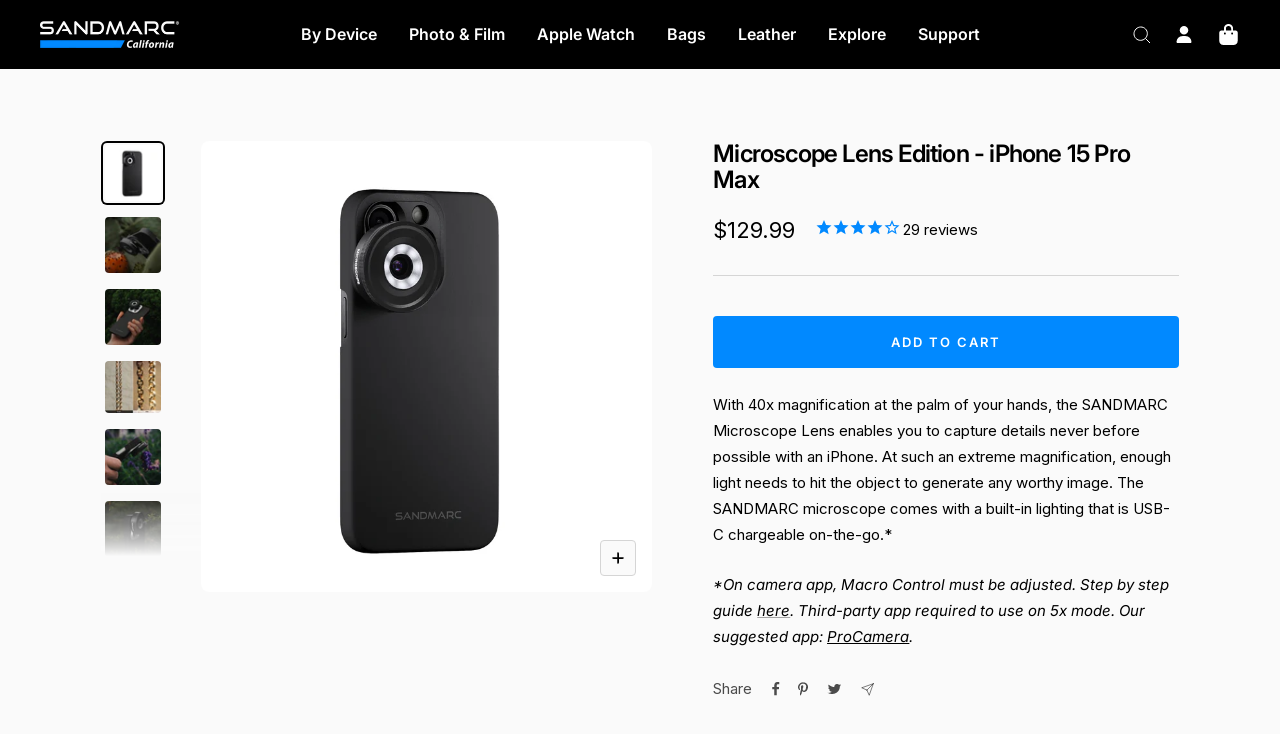

--- FILE ---
content_type: text/html; charset=utf-8
request_url: https://www.sandmarc.com/products/microscope-lens-edition-iphone-15-pro-max
body_size: 60123
content:
<!doctype html><html class="no-js" lang="en" dir="ltr">
  <head>





<script src="/cdn/shopifycloud/consent-tracking-api/v0.1/consent-tracking-api.js"></script>

<script type="text/javascript">
  var Y=Object.defineProperty;var X=(m,g,p)=>g in m?Y(m,g,{enumerable:!0,configurable:!0,writable:!0,value:p}):m[g]=p;var n=(m,g,p)=>X(m,typeof g!="symbol"?g+"":g,p);(function(){"use strict";var m=" daum[ /]| deusu/| yadirectfetcher|(?:^|[^g])news(?!sapphire)|(?<! (?:channel/|google/))google(?!(app|/google| pixel))|(?<! cu)bots?(?:\\b|_)|(?<!(?:lib))http|(?<![hg]m)score|(?<!cam)scan|@[a-z][\\w-]+\\.|\\(\\)|\\.com\\b|\\btime/|\\||^<|^[\\w \\.\\-\\(?:\\):%]+(?:/v?\\d+(?:\\.\\d+)?(?:\\.\\d{1,10})*?)?(?:,|$)|^[^ ]{50,}$|^\\d+\\b|^\\w*search\\b|^\\w+/[\\w\\(\\)]*$|^active|^ad muncher|^amaya|^avsdevicesdk/|^biglotron|^bot|^bw/|^clamav[ /]|^client/|^cobweb/|^custom|^ddg[_-]android|^discourse|^dispatch/\\d|^downcast/|^duckduckgo|^email|^facebook|^getright/|^gozilla/|^hobbit|^hotzonu|^hwcdn/|^igetter/|^jeode/|^jetty/|^jigsaw|^microsoft bits|^movabletype|^mozilla/\\d\\.\\d\\s[\\w\\.-]+$|^mozilla/\\d\\.\\d\\s\\(compatible;?(?:\\s\\w+\\/\\d+\\.\\d+)?\\)$|^navermailapp|^netsurf|^offline|^openai/|^owler|^php|^postman|^python|^rank|^read|^reed|^rest|^rss|^snapchat|^space bison|^svn|^swcd |^taringa|^thumbor/|^track|^w3c|^webbandit/|^webcopier|^wget|^whatsapp|^wordpress|^xenu link sleuth|^yahoo|^yandex|^zdm/\\d|^zoom marketplace/|^$|analyzer|archive|ask jeeves/teoma|audit|bit\\.ly/|bluecoat drtr|browsex|burpcollaborator|capture|catch|check\\b|checker|chrome-lighthouse|chromeframe|classifier|cloudflare|convertify|crawl|cypress/|dareboost|datanyze|dejaclick|detect|dmbrowser|download|evc-batch/|exaleadcloudview|feed|firephp|functionize|gomezagent|grab|headless|httrack|hubspot marketing grader|hydra|ibisbrowser|infrawatch|insight|inspect|iplabel|ips-agent|java(?!;)|library|linkcheck|mail\\.ru/|manager|measure|neustar wpm|node|nutch|offbyone|onetrust|optimize|pageburst|pagespeed|parser|perl|phantomjs|pingdom|powermarks|preview|proxy|ptst[ /]\\d|retriever|rexx;|rigor|rss\\b|scrape|server|sogou|sparkler/|speedcurve|spider|splash|statuscake|supercleaner|synapse|synthetic|tools|torrent|transcoder|url|validator|virtuoso|wappalyzer|webglance|webkit2png|whatcms/|xtate/",g=/bot|crawl|http|lighthouse|scan|search|spider/i,p;function M(){if(p instanceof RegExp)return p;try{p=new RegExp(m,"i")}catch{p=g}return p}function O(c){return!!c&&M().test(c)}/*! js-cookie v3.0.5 | MIT */function _(c){for(var e=1;e<arguments.length;e++){var t=arguments[e];for(var i in t)c[i]=t[i]}return c}var U={read:function(c){return c[0]==='"'&&(c=c.slice(1,-1)),c.replace(/(%[\dA-F]{2})+/gi,decodeURIComponent)},write:function(c){return encodeURIComponent(c).replace(/%(2[346BF]|3[AC-F]|40|5[BDE]|60|7[BCD])/g,decodeURIComponent)}};function S(c,e){function t(r,s,a){if(!(typeof document>"u")){a=_({},e,a),typeof a.expires=="number"&&(a.expires=new Date(Date.now()+a.expires*864e5)),a.expires&&(a.expires=a.expires.toUTCString()),r=encodeURIComponent(r).replace(/%(2[346B]|5E|60|7C)/g,decodeURIComponent).replace(/[()]/g,escape);var o="";for(var h in a)a[h]&&(o+="; "+h,a[h]!==!0&&(o+="="+a[h].split(";")[0]));return document.cookie=r+"="+c.write(s,r)+o}}function i(r){if(!(typeof document>"u"||arguments.length&&!r)){for(var s=document.cookie?document.cookie.split("; "):[],a={},o=0;o<s.length;o++){var h=s[o].split("="),d=h.slice(1).join("=");try{var f=decodeURIComponent(h[0]);if(a[f]=c.read(d,f),r===f)break}catch{}}return r?a[r]:a}}return Object.create({set:t,get:i,remove:function(r,s){t(r,"",_({},s,{expires:-1}))},withAttributes:function(r){return S(this.converter,_({},this.attributes,r))},withConverter:function(r){return S(_({},this.converter,r),this.attributes)}},{attributes:{value:Object.freeze(e)},converter:{value:Object.freeze(c)}})}var R=S(U,{path:"/"});const F=c=>{const e=window.innerWidth<768||window.outerWidth<768?"mobile":"desktop";return c===e},L=(c,e)=>{const t=!!e,i=String(c)==="true";return t===i},I="shg_geo_data";function B(c,e){const t=c-e;return Math.floor(t/(1e3*60*60*24))}function N(){if(new URLSearchParams(window.location.search).get("shg_geo_cache")==="false")return null;let e=null;try{const t=localStorage.getItem(I);if(t){const i=JSON.parse(t),r=Date.now();i.timestamp&&B(r,i.timestamp)<=7?e=i:localStorage.removeItem(I)}}catch(t){return console.error("Error reading geo data from cache:",t),localStorage.removeItem(I),null}return e}function q(c){let e=null;if(!c)return console.warn("Geo location API URL not configured."),e;try{const t=new XMLHttpRequest;t.open("GET",c,!1),t.send(null),t.status===200?(e=JSON.parse(t.responseText),e?(e.timestamp=Date.now(),localStorage.setItem(I,JSON.stringify(e))):(console.error("Geo API response parsed to null or undefined."),e=null)):console.error(`Geo API request failed with status: ${t.status}`)}catch(t){console.error("Error fetching geo data from API:",t)}return e}function Q(c){let e=null;try{const t=N();t?(e=t,console.debug("Loaded geo data from cache:",e)):(e=q(c),console.debug("Fetched geo data from API:",e))}catch(t){console.error("Error initializing geo data:",t),e=null}return e}const j=(c,e)=>{const{type:t,country_code:i,toponym_name:r,parent_name:s}=c||{},{country:a,region:o,city:h}=e||{};if(!t||!i||!e)return!1;switch(t){case"country":return a===i;case"region":return o===r&&a===i;case"city":return h===r&&o===s&&a===i;default:return console.debug("Unknown location type:",t),!1}},x=c=>typeof c!="string"?!1:document.referrer.toLowerCase().includes(c.toLowerCase()),$=c=>typeof c!="string"?!1:window.location.href.toLowerCase().includes(c.toLowerCase()),G=(c,e,t)=>{if(!e)return!1;const{expectedTimeInMillseconds:i,withinOrAfter:r}=c||{};if(typeof i!="number"||!r)return!1;const s=e.first_visit_timestamp;return r==="within"?s+i>t:s+i<t},K=(c,e,t)=>e?t-e.first_visit_timestamp<18e5===c:c===!0;function H(c,e){return c===e}const y=class y{constructor(e){n(this,"visitorDetails",null);n(this,"currentTime");n(this,"geoLocationApi");n(this,"customerId");n(this,"isB2B");n(this,"internalGeoData");n(this,"isGeoDataInitialized",!1);n(this,"checkers",{device:e=>F(e),logged_in:(e,t)=>L(e,this.customerId),new_visitor:(e,t)=>K(e,t.visitorDetails,t.currentTime),returning_visitor:(e,t)=>G(e,t.visitorDetails,t.currentTime),url_contains:e=>$(e),referrer_contains:e=>x(e),location:(e,t)=>j(e,t.geoData),b2b:e=>H(e,this.isB2B)});this.geoLocationApi=e.geoLocationApi,this.customerId=e.customerId,this.isB2B=e.isB2B,this.currentTime=Date.now(),this.initializeVisitorDetails()}initializeVisitorDetails(){var e;try{const t=localStorage.getItem(y.VISITOR_DETAILS_KEY);t&&(this.visitorDetails=JSON.parse(t),typeof((e=this.visitorDetails)==null?void 0:e.first_visit_timestamp)!="number"&&(console.warn("Invalid visitor details found in storage, resetting."),this.visitorDetails=null)),this.visitorDetails===null?(console.debug("Initializing new visitor details."),this.visitorDetails={first_visit_timestamp:this.currentTime},localStorage.setItem(y.VISITOR_DETAILS_KEY,JSON.stringify(this.visitorDetails))):console.debug("Loaded visitor details from storage:",this.visitorDetails)}catch(t){console.error("Error initializing visitor details:",t),localStorage.removeItem(y.VISITOR_DETAILS_KEY),this.visitorDetails={first_visit_timestamp:this.currentTime},localStorage.setItem(y.VISITOR_DETAILS_KEY,JSON.stringify(this.visitorDetails))}}check(e){const t=this.checkers[e.audience_type];if(!t)return console.warn(`Unknown audience type: ${e.audience_type}`),!1;e.audience_type==="location"&&(e.value=this.snakeCaseKeys(e.value),this.isGeoDataInitialized||(console.debug("Location check required, initializing geoData..."),this.internalGeoData=Q(this.geoLocationApi),this.isGeoDataInitialized=!0,console.debug("GeoData initialization result:",this.internalGeoData)));const i={geoData:this.internalGeoData===void 0?null:this.internalGeoData,visitorDetails:this.visitorDetails,currentTime:this.currentTime};try{const r=!!t(e.value,i);return console.debug("Audience check result:",{audience:e,internalContext:i,matched:r}),e.condition==="is_not"?!r:r}catch(r){return console.error("Error during audience check:",{audience:e,internalContext:i,error:r}),!1}}snakeCaseKeys(e){if(typeof e!="object")return e;const t={};for(const[i,r]of Object.entries(e)){const s=i.replace(/[A-Z]/g,a=>`_${a.toLowerCase()}`);t[s]=r}return t}};n(y,"VISITOR_DETAILS_KEY","_shg_ab_visitor_details");let k=y;class J{constructor(e,t){n(this,"buyItNowHandlerAttached",!1);n(this,"currentPricingVariantId",null);n(this,"storefrontAccessToken");n(this,"shopDomain");n(this,"trackDispatchedSelection",(e,t)=>{const i=e&&e.isFirstAssignment===!1?"cache":t.distribution_method,r={shop_id:t.shop_id,optimization_id:e==null?void 0:e.optimization.id,variant_id:e==null?void 0:e.selectedVariant.id,details:{optimization_ids:t.optimization_ids,distribution_method:i,selection_details:t.selection_details,cache:t.cache,context:t.context,optimization_matches:t.optimization_matches}};this.trackingService.trackDispatch("dispatched",r)});this.trackingService=e,this.storefrontAccessToken=(t==null?void 0:t.storefrontAccessToken)??null,this.shopDomain=(t==null?void 0:t.shopDomain)??null,this.currentPricingVariantId=(t==null?void 0:t.currentPricingVariantId)??null,typeof document<"u"&&document.readyState==="loading"?document.addEventListener("DOMContentLoaded",()=>{this.attachPriceTestBuyItNowHandler()}):setTimeout(()=>{this.attachPriceTestBuyItNowHandler()},100)}async createCartAndGetCheckoutUrl(e,t,i){var o,h,d,f,C;if(!this.storefrontAccessToken||!this.shopDomain)return null;const r=`
      mutation cartCreate($input: CartInput!) {
        cartCreate(input: $input) {
          cart {
            id
            checkoutUrl
          }
          userErrors {
            field
            message
          }
        }
      }
    `,s=i?[{key:"shogun_variant_id",value:i}]:[],a={input:{lines:[{merchandiseId:`gid://shopify/ProductVariant/${e}`,quantity:t}],attributes:s}};try{const P=JSON.stringify({query:r,variables:a}),z=`https://${this.shopDomain}/api/2025-10/graphql.json`;console.debug("shogun: cartCreate request URL:",z),console.debug("shogun: cartCreate request body:",P);const b=await(await fetch(z,{method:"POST",headers:{"Content-Type":"application/json","X-Shopify-Storefront-Access-Token":this.storefrontAccessToken},body:P})).json();return console.debug("shogun: cartCreate full response:",JSON.stringify(b,null,2)),(d=(h=(o=b.data)==null?void 0:o.cartCreate)==null?void 0:h.cart)!=null&&d.checkoutUrl?(console.debug("shogun: cartCreate successful, checkoutUrl:",b.data.cartCreate.cart.checkoutUrl),b.data.cartCreate.cart.checkoutUrl):(console.error("shogun: cartCreate failed:",((C=(f=b.data)==null?void 0:f.cartCreate)==null?void 0:C.userErrors)||b.errors),null)}catch(P){return console.error("shogun: cartCreate error:",P),null}}async addToCartAndCheckout(e,t,i){const r={items:[{id:e,quantity:t}]};i&&(r.attributes={shogun_variant_id:i});try{const s=await fetch("/cart/add.js",{method:"POST",headers:{"Content-Type":"application/json"},body:JSON.stringify(r)});s.ok?(console.debug("shogun: added to cart, redirecting to checkout"),window.location.href="/checkout"):console.error("shogun: cart add failed:",await s.text())}catch(s){console.error("shogun: cart add error:",s)}}attachPriceTestBuyItNowHandler(){if(this.buyItNowHandlerAttached)return;this.buyItNowHandlerAttached=!0;const e=async i=>{const r=new FormData(i);let s=r.get("id")||r.get("variant_id");if(console.debug("shogun: buy-it-now form data:",Object.fromEntries(r.entries())),console.debug("shogun: raw variantId from form:",s),!s){console.debug("shogun: no variant ID found for buy-it-now");return}if(s.includes("gid://")){const h=s.match(/\/(\d+)$/);h&&(s=h[1],console.debug("shogun: extracted numeric ID from GID:",s))}const a=parseInt(r.get("quantity")||"1",10)||1,o=this.currentPricingVariantId;if(console.debug("shogun: buy-it-now details:",{variantId:s,quantity:a,pricingVariantId:o,storefrontAccessToken:this.storefrontAccessToken?"***":null,shopDomain:this.shopDomain}),this.storefrontAccessToken&&this.shopDomain){console.debug("shogun: attempting cartCreate with merchandiseId:",`gid://shopify/ProductVariant/${s}`);const h=await this.createCartAndGetCheckoutUrl(s,a,o);if(h){console.debug("shogun: redirecting to cartCreate checkoutUrl (original cart preserved)"),window.location.href=h;return}}console.debug("shogun: falling back to cart add with pricing variant"),await this.addToCartAndCheckout(s,a,o)};typeof document<"u"&&(()=>{document.addEventListener("click",i=>{const r=i.target;if(!r)return;const s=r.closest('[data-ab-price-test-payment-button="true"]');if(!s||!r.closest('shopify-buy-it-now-button, shopify-accelerated-checkout, [data-shopify="payment-button"]'))return;const o=s.closest("form");o&&(i.preventDefault(),i.stopPropagation(),i.stopImmediatePropagation(),e(o))},{capture:!0})})()}extractViewParamFromFullTemplateKey(e){const t=e.split("/").pop().split(".");return t.slice(1,t.length-1).join(".")}async handleRedirect(e){const t=new URL(window.location.href),i=new URL(window.location.href);if(e.optimization.scope==="theme")i.searchParams.set("preview_theme_id",e.selectedVariant.config.theme_id);else if(e.optimization.scope==="url_redirect")i.pathname=e.languageRootUrl!=="/"?e.languageRootUrl+e.selectedVariant.config.path:e.selectedVariant.config.path;else{const r=this.extractViewParamFromFullTemplateKey(e.selectedVariant.config.full_template_key);i.searchParams.set("view",r)}t.toString()===i.toString()?this.hideViewParam():this.redirectWithoutCache(i)}hideViewParam(){const e=new URL(window.location.href);e.searchParams.delete("view"),window.history.replaceState({},"",e.toString())}dispatch(e,t,i){let r=null;if(e[0].optimization.scope=="price"){const s=e[0];if(r=s,this.currentPricingVariantId=t||s.selectedVariant.id,this.attachPriceTestBuyItNowHandler(),t)console.debug("shogun: price variant already assigned, returning");else{const a=s.selectedVariant.id;console.debug("shogun: assigning price variant");const o=JSON.stringify({attributes:{shogun_variant_id:a}}),h=new XMLHttpRequest;h.open("POST","/cart/update.js",!0),h.setRequestHeader("Content-Type","application/json"),h.onreadystatechange=()=>{if(h.readyState==4&&h.status==200){console.debug("shogun: reloading to reflect cart pricing");const d=new URL(window.location.href);this.redirectWithoutCache(d)}},h.send(o)}}else{const s=e.find(o=>o.matchingVariant.id!==o.selectedVariant.id);if(console.debug("redirectingSelection",s),s&&(s.optimization.scope!=="url_redirect"||s.isFirstAssignment===!0||s.optimization.config.permanent_redirect===!0))return this.trackDispatchedSelection(s,i),this.handleRedirect(s);const a=new Set(e.map(o=>o.optimization.scope));(a.has("template")||a.has("page"))&&this.hideViewParam(),r=e.find(o=>o.current())||s||null}e.length>0&&!r&&(r=e[0]),(r||e.length>0)&&this.trackDispatchedSelection(r,i),e.filter(s=>s.current()).forEach(s=>{this.trackingService.trackVariantImpression(s.selectedVariant,s.optimization.type)})}redirectWithoutCache(e){typeof e=="string"&&(e=new URL(e)),e.searchParams.delete("cache"),document.referrer!=""&&sessionStorage.setItem(E,document.referrer),console.debug("shogun: redirecting to ",e),window.location.replace(e)}}class v{constructor(e){n(this,"optimization");n(this,"matchingVariant");n(this,"selectedVariant");n(this,"isFirstAssignment");n(this,"languageRootUrl");this.optimization=e.optimization,this.matchingVariant=e.matchingVariant,this.selectedVariant=e.selectedVariant,this.isFirstAssignment=e.isFirstAssignment,this.languageRootUrl=e.languageRootUrl}current(){return this.matchingVariant.id===this.selectedVariant.id}}const w=class w{constructor(){n(this,"ran",!1)}removePreviewBarIframe(){console.debug("Setting up preview bar iframe removal");const e=()=>{w.PREVIEW_BAR_IFRAME_IDS.forEach(t=>{const i=document.getElementById(t);i&&(console.debug(`Removing preview bar iframe with id: ${t}`),i.remove())})};e(),document.addEventListener("DOMContentLoaded",()=>{console.debug("DOM loaded, setting up mutation observer for preview bar");const t=new MutationObserver(i=>{i.forEach(r=>{r.addedNodes.forEach(s=>{if(s.nodeType===Node.ELEMENT_NODE){const a=s;w.PREVIEW_BAR_IFRAME_IDS.includes(a.id)&&(console.debug(`Detected and removing preview bar iframe with id: ${a.id} via observer`),a.remove())}})})});if(document.body)t.observe(document.body,{childList:!0,subtree:!0});else{const i=new MutationObserver(()=>{document.body&&(t.observe(document.body,{childList:!0,subtree:!0}),e(),i.disconnect())});i.observe(document.documentElement,{childList:!0})}e()})}run(){this.ran||(this.removePreviewBarIframe(),this.ran=!0)}};n(w,"PREVIEW_BAR_IFRAME_IDS",["preview-bar-iframe","PBarNextFrameWrapper"]);let T=w;const D="_shg_analytics_queue";class W{enqueue(e){const t={...e,id:crypto.randomUUID(),attempts:0,createdAt:Date.now()},i=this.readQueue();return i[t.category].push(t),this.writeQueue(i),t}all(){const e=this.readQueue();return[...e.shogun_load,...e.dispatcher].sort((t,i)=>t.createdAt-i.createdAt)}update(e){const t=this.readQueue(),i=t[e.category],r=i.findIndex(s=>s.id===e.id);r!==-1&&(i[r]=e,this.writeQueue(t))}remove(e){const t=this.readQueue(),i=t[e.category],r=i.findIndex(s=>s.id===e.id);r!==-1&&(i.splice(r,1),this.writeQueue(t))}findLatest(e){const i=this.readQueue()[e];if(i.length!==0)return i[i.length-1]}readQueue(){const e=localStorage.getItem(D);if(!e)return this.emptyQueue();try{const t=JSON.parse(e);return t.shogun_load||(t.shogun_load=[]),t.dispatcher||(t.dispatcher=[]),t}catch(t){return console.error("shogun: failed to parse analytics queue storage, resetting",t),localStorage.removeItem(D),this.emptyQueue()}}writeQueue(e){try{localStorage.setItem(D,JSON.stringify(e))}catch(t){console.error("shogun: failed to save analytics queue",t)}}emptyQueue(){return{shogun_load:[],dispatcher:[]}}}const u=class u{constructor(e,t,i,r,s,a){n(this,"publishable",!1);n(this,"allowed",null);n(this,"eventQueue",new W);n(this,"processingQueue",!1);n(this,"pendingProcess",!1);n(this,"processTimer",null);n(this,"trackVariantImpression",(e,t)=>{const i={page_type:this.pageType,page_id:this.pageId,app_type:t=="ab_test"?"ab_testing":"personalization",original_referrer:this.originalReferrer};i.optimization_id=e.optimization_id,i.variant_id=e.id,console.debug(`Tracking variant impression: optimization=${e.optimization_id}, variant=${e.id}`),this.enqueueShogunLoadEvent(i)});n(this,"trackPage",()=>{const e={page_type:this.pageType,page_id:this.pageId,app_type:"ab_testing"};this.enqueueShogunLoadEvent(e)});n(this,"trackDispatch",(e,t)=>{this.enqueueEvent({category:"dispatcher",event:e,data:t})});n(this,"enqueueEvent",e=>{console.debug("shogun: enqueueing tracking event",{category:e.category,event:"event"in e?e.event:void 0}),e.category==="shogun_load"&&(!this.publishable||this.allowed!==!0)&&console.debug("shogun: not ready, enqueueing shogun:load event");try{this.eventQueue.enqueue(e),this.scheduleProcessQueue()}catch(t){console.error("shogun: failed to enqueue analytics event",t)}});n(this,"enqueueShogunLoadEvent",e=>{this.enqueueEvent({category:"shogun_load",data:e})});n(this,"waitForPublishable",()=>{var i,r;let e=0;const t=()=>{var s,a;if(typeof((a=(s=window.Shopify)==null?void 0:s.analytics)==null?void 0:a.publish)>"u")if(e<=u.retryAttemptsLimit){setTimeout(t,u.retryIntervalInMs);return}else{console.warn("shogun:ts: Shopify analytics unavailable after 30s"),this.handleError("Error initializing TrackingService: Shopify analytics not available after 30s");return}console.debug("shogun:ts: publishable"),this.publishable=!0,this.scheduleProcessQueue()};(r=(i=window.Shopify)==null?void 0:i.analytics)!=null&&r.publish?(console.debug("shogun:ts: publishable"),this.publishable=!0):(console.debug("shogun:ts: analytics api not available yet, waiting..."),t())});n(this,"waitForConsent",()=>{var i,r;let e=0;const t=()=>{if(typeof window.Shopify>"u"&&e<=u.retryAttemptsLimit){setTimeout(t,u.retryIntervalInMs);return}window.Shopify.loadFeatures([{name:"consent-tracking-api",version:"0.1"}],s=>{var a;if(s&&s.length>0){let o=[];s.forEach(h=>{console.error(h),o.push(h.message)}),this.handleError(`Error initializing TrackingService: ${o.join(", ")}`)}else console.debug("shogun:ts: consent available"),this.handleConsentChange(((a=window.Shopify.customerPrivacy)==null?void 0:a.analyticsProcessingAllowed())??!1)})};(r=(i=window.Shopify)==null?void 0:i.customerPrivacy)!=null&&r.analyticsProcessingAllowed?(console.debug("shogun:ts: consent available"),this.allowed=window.Shopify.customerPrivacy.analyticsProcessingAllowed()):(console.debug("shogun:ts: privacy api not available yet, waiting..."),t())});n(this,"handleConsentChange",e=>{this.allowed=e,console.debug("shogun: analytics consent updated to: ",this.allowed),this.scheduleProcessQueue()});n(this,"scheduleProcessQueue",()=>{if(this.processingQueue){this.pendingProcess=!0;return}this.processingQueue=!0;try{this.processQueue()}catch(e){console.error("shogun: error processing analytics queue",e)}finally{this.processingQueue=!1,this.pendingProcess&&(this.pendingProcess=!1,this.scheduleProcessQueue())}});n(this,"scheduleProcessQueueAfter",e=>{this.processTimer||(this.processTimer=setTimeout(()=>{this.processTimer=null,this.scheduleProcessQueue()},e))});n(this,"handleError",e=>{let t,i;const r=this.eventQueue.findLatest("shogun_load");r&&(t=r.data.optimization_id,i=r.data.variant_id),this.trackDispatchFallback("errored",{shop_id:this.shopId,dispatcher_session_id:this.dispatcherSessionId,optimization_id:t,variant_id:i,details:{error:e}})});n(this,"dispatcherFallbackReady",e=>e.category!=="dispatcher"?!1:Date.now()-e.createdAt>=u.dispatchFallbackDelayInMs);n(this,"trackDispatchFallback",(e,t)=>{console.debug(`shogun: sending dispatch:${e} via fallback`),t.name=e,fetch(`${this.analyticsUrl}/dispatcher/${e}`,{method:"POST",headers:{"Content-Type":"application/json"},body:JSON.stringify(t),keepalive:!0})});n(this,"prepareFallbackPayload",e=>{const t=this.clonePayload(e);return t.shop_id=t.shop_id||this.shopId,t.dispatcher_session_id=this.dispatcherSessionId,t.details||(t.details={}),t});n(this,"clonePayload",e=>{try{return JSON.parse(JSON.stringify(e))}catch{return e}});this.shopId=e,this.pageType=t,this.pageId=i,this.originalReferrer=r,this.analyticsUrl=s,this.dispatcherSessionId=a,this.waitForPublishable(),this.waitForConsent(),document.addEventListener("visitorConsentCollected",o=>{this.handleConsentChange(o.detail.analyticsAllowed)}),this.scheduleProcessQueue()}processQueue(){console.debug("shogun: processing queue");const e=this.eventQueue.all();let t=!1;for(const i of e){if(this.shouldDropEvent(i)){this.eventQueue.remove(i);continue}if(this.isWithinBackoffWindow(i)){t=!0;continue}if(!this.isEventReady(i)){t=!0;continue}let r="success";try{r=this.deliverEvent(i)}catch(s){console.error("shogun: error delivering analytics event",s),r="retry"}r==="success"||r==="drop"?this.eventQueue.remove(i):(i.attempts+=1,i.lastAttemptedAt=Date.now(),this.eventQueue.update(i),t=!0)}t&&this.scheduleProcessQueueAfter(u.queueRetryDelayInMs)}shouldDropEvent(e){return Date.now()-e.createdAt>u.maxQueueAgeInMs||e.attempts>=u.maxQueueAttempts||e.category==="dispatcher"&&!e.event}isWithinBackoffWindow(e){if(!e.lastAttemptedAt)return!1;const t=u.queueRetryDelayInMs*Math.pow(2,Math.min(e.attempts,u.maxQueueAttempts));return Date.now()-e.lastAttemptedAt<t}isEventReady(e){return e.category==="shogun_load"?this.publishable&&this.allowed===!0:e.category==="dispatcher"?this.allowed===!0&&this.publishable?!0:this.dispatcherFallbackReady(e):!1}deliverEvent(e){return e.category==="shogun_load"?this.deliverShogunLoad(e):this.deliverDispatch(e)}deliverShogunLoad(e){const t=e.data;try{if(console.debug("Firing shogun:load event",t),!window.Shopify.analytics.publish)throw new Error("Shopify analytics publish is not available");return window.Shopify.analytics.publish("shogun:load",t),"success"}catch(i){return console.error("Error publishing shogun:load event:",i),"retry"}}deliverDispatch(e){if(e.category!=="dispatcher"||!e.event)return"drop";if(this.allowed===!0&&this.publishable){const i=`shogun:dispatcher:${e.event}`;try{if(console.debug(`Firing ${i} event`,e.data),!window.Shopify.analytics.publish)throw new Error("Shopify analytics publish is not available");return window.Shopify.analytics.publish(i,e.data),"success"}catch(r){console.error(`Error publishing ${i} event:`,r);const s=this.prepareFallbackPayload(e.data);return s.details||(s.details={}),s.details.error=`Error publishing ${i} event: ${r.message}`,this.trackDispatchFallback(e.event,s),"success"}}if(!this.dispatcherFallbackReady(e))return"retry";const t=this.prepareFallbackPayload(e.data);return this.trackDispatchFallback(e.event,t),"success"}};n(u,"retryIntervalInMs",250),n(u,"retryAttemptsLimit",3e4/u.retryIntervalInMs),n(u,"queueRetryDelayInMs",1e3),n(u,"maxQueueAttempts",5),n(u,"maxQueueAgeInMs",24*60*60*1e3),n(u,"dispatchFallbackDelayInMs",30*1e3);let A=u;const E="_shg_referrer",l=class l{constructor(e){n(this,"shopId");n(this,"optimizations");n(this,"currentThemeId");n(this,"pageId");n(this,"pageType");n(this,"currentPartialTemplateKey");n(this,"distributionMethod");n(this,"cachedOptimizations");n(this,"audienceChecker");n(this,"personalizations");n(this,"abTests");n(this,"dispatcher");n(this,"trackingService");n(this,"currentPath");n(this,"themeTestHandler");n(this,"currentPricingVariantId");n(this,"languageRootUrl");n(this,"dispatcherSessionId");n(this,"originalReferrer");n(this,"inAudience",e=>this.audienceChecker.check(e));if(this.originalReferrer=sessionStorage.getItem(E),this.originalReferrer){sessionStorage.removeItem(E),console.debug("shogun: retaining original referrer: ",this.originalReferrer);try{Object.defineProperty(document,"referrer",{get:()=>this.originalReferrer})}catch(a){console.debug("shogun: failed to set original referrer via `Object.defineProperty`"),console.error(a);try{window.document.__defineGetter__("referrer",()=>this.originalReferrer)}catch(o){console.debug("shogun: failed to set original referrer via `__defineGetter__`"),console.error(o)}}}this.shopId=e.shopId,this.currentThemeId=e.currentThemeId,this.currentPricingVariantId=e.currentPricingVariantId;const t=e.optimizations||[];e.defaultThemeId!==this.currentThemeId?this.optimizations=t.filter(a=>a.scope==="price"||a.variants.some(o=>o.config.theme_id===this.currentThemeId)):this.optimizations=t,this.personalizations=this.optimizations.filter(a=>a.type==="personalization"),this.abTests=this.optimizations.filter(a=>a.type==="ab_test"),this.distributionMethod=e.distributionMethod||l.DEFAULT_DISTRIBUTION_METHOD,this.pageId=e.pageId,this.pageType=e.pageType,this.languageRootUrl=e.languageRootUrl;const i=this.pageType==="metaobject"?"templates/metaobject/":"templates/",r=[e.templateName,e.templateSuffix].filter(Boolean).join(".");this.currentPartialTemplateKey=i+r,this.currentPath=window.location.pathname,this.cachedOptimizations=JSON.parse(localStorage.getItem(l.OPTIMIZATIONS_CACHE_KEY)||"{}"),this.audienceChecker=new k(e),e.sessionIdOverride?this.dispatcherSessionId=e.sessionIdOverride:(this.dispatcherSessionId=R.get(l.DISPATCHER_SESSION_COOKIE)||crypto.randomUUID(),R.set(l.DISPATCHER_SESSION_COOKIE,this.dispatcherSessionId,{path:"/",expires:1/48})),this.trackingService=new A(this.shopId,this.pageType,this.pageId,this.originalReferrer,e.analyticsUrl,this.dispatcherSessionId);const s=new T;this.themeTestHandler=s,this.dispatcher=new J(this.trackingService,{storefrontAccessToken:e.storefrontAccessToken,shopDomain:e.shopDomain,currentPricingVariantId:e.currentPricingVariantId})}getOptimizationPriority(e){return{theme:1,template:2,page:3,url_redirect:4,price:5}[e.scope]}sortMatches(e){return[...e].sort((t,i)=>{const r=this.getOptimizationPriority(t.optimization),s=this.getOptimizationPriority(i.optimization);return r===s?0:r-s})}audienceMatchesCurrentVisitor(e){const t=e.audiences||[];return t.length===0?!0:e.audiences_condition==="any"?t.some(this.inAudience):t.every(this.inAudience)}configAudiencesMatch(e,t){const i=e.audiences||[],r=t.audiences||[];if(i.length!==r.length)return!1;const s=i.map(o=>JSON.stringify(o)),a=r.map(o=>JSON.stringify(o));return!(s.some(o=>!a.includes(o))||a.some(o=>!s.includes(o))||i.length>1&&e.audiences_condition!==t.audiences_condition)}getCachedVariant(e){const t=this.cachedOptimizations[e.id];if(t)return e.variants.find(i=>i.id===t)}setCachedVariant(e,t){this.cachedOptimizations[e.id]=t.id,console.debug("setCachedVariant",e.id,t.id),localStorage.setItem(l.OPTIMIZATIONS_CACHE_KEY,JSON.stringify(this.cachedOptimizations))}extractPartialTemplateKeyFromFullTemplateKey(e){if(!e)return;const t=e.split(".");return t.length<2?e:t.slice(0,-1).join(".")}matchesAnyAttributeOfCurrentPage(e,t){const i=this.checkTemplateMatch(t),r=this.checkThemeMatch(e,t),s=this.checkPageMatch(e),a=this.checkPathMatch(t),o=this.checkPriceMatch(e,t);return r||i&&s||a||o}getMatchingVariant(e,t=void 0){var s;const i=e.config,r=(s=t==null?void 0:t.selectedVariant)==null?void 0:s.config;for(const a of e.variants){if(!this.matchesAnyAttributeOfCurrentPage(e,a))continue;const o=e.type==="ab_test"?e.config:a.config;if(this.audienceMatchesCurrentVisitor(o)&&!(r&&!this.configAudiencesMatch(i,r)))return a}}getPersonalizationMatches(){const e=[];for(const t of this.personalizations){const i=this.getMatchingVariant(t);i&&e.push({optimization:t,matchingVariant:i})}return e}getPrioritizedNonDefaultPersonalizationSelection(){const e=this.getPersonalizationMatches();if(e.length===0)return;const t=this.sortMatches(e);for(const i of t){const s=i.optimization.variants.sort((a,o)=>a.position-o.position).find(a=>!a.config.original&&this.audienceMatchesCurrentVisitor(a.config));if(s)return new v({optimization:i.optimization,matchingVariant:i.matchingVariant,selectedVariant:s,isFirstAssignment:!0,languageRootUrl:this.languageRootUrl})}}getDefaultPersonalizationSelectionsForImpressionTracking(e){return this.getPersonalizationMatches().filter(r=>r.matchingVariant.config.original&&r.optimization.id!==(e==null?void 0:e.optimization.id)).map(r=>new v({optimization:r.optimization,matchingVariant:r.matchingVariant,selectedVariant:r.matchingVariant,isFirstAssignment:!0,languageRootUrl:this.languageRootUrl}))}getRandomVariantForOptimization(e){const t=`${this.dispatcherSessionId}-${e.id}`,r=this.hashWithDjb2(t)%l.DEFAULT_NUMBER_OF_BINS;let s=0;for(const a of e.variants)if(s+=l.DEFAULT_NUMBER_OF_BINS*(a.config.percentage||0)/100,r<s)return a;return e.variants[0]}hasAnyCachedVariants(){return this.abTests.some(e=>!!this.cachedOptimizations[e.id])}getGreedySelections(e){const t=e[Math.floor(Math.random()*e.length)],i=t.cachedVariant||this.getRandomVariantForOptimization(t.optimization);return[new v({optimization:t.optimization,matchingVariant:t.matchingVariant,selectedVariant:i,isFirstAssignment:!t.cachedVariant,languageRootUrl:this.languageRootUrl})]}userBin(){const e=this.dispatcherSessionId;return e?this.hashWithDjb2(e)%l.DEFAULT_NUMBER_OF_BINS:0}hashWithDjb2(e){let t=5381;for(let i=0;i<e.length;i++)t=(t<<5)-t+e.charCodeAt(i),t|=0;return Math.abs(t)}getVariantForUserBin(){const e=this.userBin(),t=this.abTests.flatMap(r=>r.variants);let i=0;for(const r of t)if(i+=l.DEFAULT_NUMBER_OF_BINS*(r.traffic_percentage||0)/100,e<i)return r;return null}getEvenSelections(e){const t=this.getVariantForUserBin();if(!t)return[];const i=e.find(r=>r.optimization.variants.some(s=>s.id===t.id));return i?[new v({optimization:i.optimization,matchingVariant:i.matchingVariant,selectedVariant:t,isFirstAssignment:!i.cachedVariant,languageRootUrl:this.languageRootUrl})]:[]}getAbTestMatches(e){const t=[];return this.abTests.forEach(i=>{const r=this.getMatchingVariant(i,e);if(r){const s=this.getCachedVariant(i);(r.config.original||s)&&t.push({optimization:i,matchingVariant:r,cachedVariant:s})}}),t}getAbTestSelections(e){const t=this.getAbTestMatches(e);if(t.length===0)return[];const i=t.find(r=>!!r.cachedVariant);if(!i&&this.hasAnyCachedVariants())return[];if(i)return[new v({optimization:i.optimization,matchingVariant:i.matchingVariant,selectedVariant:i.cachedVariant,isFirstAssignment:!1,languageRootUrl:this.languageRootUrl})];switch(this.distributionMethod){case"greedy":return this.getGreedySelections(t);case"even":return this.getEvenSelections(t);default:throw new Error(`Unknown distribution method: ${this.distributionMethod}`)}}isBot(){const e=navigator.userAgent,t=O(e);return console.debug("Bot testing with user agent:",e),t}handleThemeReview(){const t=new URLSearchParams(location.search).get("shgpvid"),i=sessionStorage.getItem("_shg_preview_variant_id");if(i&&(!t||i==t)){console.debug(`shogun: theme review in progress, viewing variant: ${i}`);const r=document.getElementById("shogun-price-test-preview");if(!r){console.debug("shogun: sidebar not found!!!");return}const s=r.content.cloneNode(!0);document.addEventListener("DOMContentLoaded",()=>{document.body.style.paddingLeft="32rem",document.body.prepend(s)});return}else if(t&&(!i||i!=t)){console.debug(`shogun: theme review in progress, setting variant: ${t}`),sessionStorage.setItem("_shg_preview_variant_id",t);const r=JSON.stringify({attributes:{shogun_variant_id:t}}),s=new XMLHttpRequest;s.open("POST","/cart/update.js",!0),s.setRequestHeader("Content-Type","application/json"),s.onreadystatechange=()=>{s.readyState==4&&s.status==200&&(console.debug("shogun: reloading to reflect cart pricing"),location=location)},s.send(r)}}run(){let e=null,t=this.distributionMethod,i=[];const r=(s,a={})=>{var h,d;const o=s&&s.isFirstAssignment===!1?"cache":t;return{shop_id:this.shopId,optimization_id:(h=s==null?void 0:s.optimization)==null?void 0:h.id,variant_id:(d=s==null?void 0:s.selectedVariant)==null?void 0:d.id,details:{optimization_ids:this.optimizations.map(f=>f.id),distribution_method:o,selection_details:i,...a}}};try{if(this.isBot()){console.debug("Bot traffic detected, optimizer disabled");return}this.handleThemeReview();const s=this.getPrioritizedNonDefaultPersonalizationSelection(),a=this.getAbTestSelections(s),o=[];s&&o.push(s),o.push(...a),o.push(...this.getDefaultPersonalizationSelectionsForImpressionTracking(s)),localStorage.getItem("_shg_is_merchant")||this.themeTestHandler.run(),e=o.find(d=>d.matchingVariant.id===d.selectedVariant.id)||null,e&&!e.isFirstAssignment&&(t="cache"),i=o.map(d=>({optimization_id:d.optimization.id,selected_variant_id:d.selectedVariant.id,matching_variant_id:d.matchingVariant.id}));const h={shop_id:this.shopId,optimization_ids:this.optimizations.map(d=>d.id),selection_details:i,distribution_method:t,cache:{...this.cachedOptimizations},context:{template_key:this.currentPartialTemplateKey,theme_id:this.currentThemeId,page_type:this.pageType,page_id:this.pageId},optimization_matches:this.buildOptimizationMatches(s)};if(a.forEach(d=>{this.setCachedVariant(d.optimization,d.selectedVariant)}),o.length===0){this.abTests.length>0&&(this.trackingService.trackPage(),this.trackingService.trackDispatch("skipped",r(e)));return}this.dispatcher.dispatch(o,this.currentPricingVariantId,h)}catch(s){this.trackingService.trackDispatch("errored",r(e,{error:s.message}))}}getCurrentPathWithoutLanguagePrefix(){return this.languageRootUrl==="/"||!this.currentPath.startsWith(this.languageRootUrl)?this.currentPath:this.currentPath.substring(this.languageRootUrl.length)||"/"}checkTemplateMatch(e){return this.extractPartialTemplateKeyFromFullTemplateKey(e.config.full_template_key)===this.currentPartialTemplateKey}checkThemeMatch(e,t){return e.scope==="theme"&&t.config.theme_id===this.currentThemeId}checkPageMatch(e){const{page_type:t,page_id:i}=e.config,r=!t||t===this.pageType,s=!i||i===this.pageId;return e.scope!=="url_redirect"&&r&&s}checkPathMatch(e){const t=e.config.path;if(!t)return!1;const i=this.getCurrentPathWithoutLanguagePrefix();return decodeURIComponent(t)===decodeURIComponent(i)}checkPriceMatch(e,t){return e.scope!=="price"?!1:!this.currentPricingVariantId||this.currentPricingVariantId===t.id}getDetailedMatchingInfo(e,t,i){const{page_type:r,page_id:s}=e.config,a=!r||r===this.pageType,o=!s||s===this.pageId,h=e.type==="ab_test"?e.config:t.config,d=i?this.configAudiencesMatch(e.config,i.selectedVariant.config):!1;return{matches_template:this.checkTemplateMatch(t),matches_theme:this.checkThemeMatch(e,t),matches_page_type:a,matches_page_id:o,matches_page:this.checkPageMatch(e),matches_path:this.checkPathMatch(t),matches_price:this.checkPriceMatch(e,t),matches_audience:this.audienceMatchesCurrentVisitor(h),matches_personalization_config:d}}buildOptimizationMatches(e){const t={};for(const i of this.optimizations)if(t[i.id]={},i.variants&&Array.isArray(i.variants))for(const r of i.variants)t[i.id][r.id]=this.getDetailedMatchingInfo(i,r,e);return t}};n(l,"DEFAULT_NUMBER_OF_BINS",1e4),n(l,"DEFAULT_DISTRIBUTION_METHOD","greedy"),n(l,"OPTIMIZATIONS_CACHE_KEY","_shg_ab_optimizations_cache"),n(l,"DISPATCHER_SESSION_COOKIE","_shg_dispatcher_session");let V=l;window.ShogunOptimizer=V})();

</script><script type="text/javascript">
  ;(function() {
    if (typeof ShogunOptimizer === 'undefined') {
      console.error("ShogunOptimizer is not defined. Please ensure the optimizer script is properly loaded.");
      return;
    }

    const designMode = false;
    if (designMode) {
      console.debug("Design mode is enabled, skipping optimizer initialization");
      return;
    }

    // If the referrer url is the Shopify admin url, then set a local storage shg_is_merchant flag to true
    // This is used to remove the preview bar from the page for shoppers
    const referrer = document.referrer
    if (!localStorage.getItem('_shg_is_merchant') && ((referrer.includes('admin.shopify.com') || referrer.includes('shogun')))) {
      console.debug('Setting shg_is_merchant to true')
      localStorage.setItem('_shg_is_merchant', 'true')
    }

    const urlParams = new URLSearchParams(window.location.search);
    const optimizationDisabled = urlParams.get('shg') === "false" || window.location.hostname.includes('shopifypreview');

    if (optimizationDisabled) {
      console.debug("Optimization is disabled, skipping optimizer initialization");
      return;
    }

    const shopMetafieldConfig = {"default_theme_id":137722429502,"method":"greedy","optimizations":[],"expires_at":1769171701000,"env":"production"} || {};
    const optimizationsData = shopMetafieldConfig.expires_at > Date.now() ? (shopMetafieldConfig.optimizations || []) : [];

    const optimizerConfig = {
      shopId: "a3b7c116-3222-4b72-afcd-02ae8675efdd",
      optimizations: optimizationsData,
      distributionMethod: urlParams.get('shgMethod') || shopMetafieldConfig.method,
      defaultThemeId: String(shopMetafieldConfig.default_theme_id),
      currentThemeId: "137722429502",
      pageId: "7239434567742",
      pageType: "product",
      templateName: "product",
      templateSuffix: "products-all",
      customerId: "",
      isB2B: false,
      sessionIdOverride: urlParams.get('shgSessionId'),
      geoLocationApi: "https://ipinfo.io/json?token=f2ae3a557d807b",
      currentPricingVariantId: null,
      languageRootUrl: "/",
      analyticsUrl: "https://shogun-abc-production.global.ssl.fastly.net",
      storefrontAccessToken: null,
      shopDomain: ""
    };

    console.debug("Initializing ShogunOptimizer with config:", optimizerConfig);
    const optimizer = new ShogunOptimizer(optimizerConfig);
    optimizer.run();
  })();
</script>


<!-- Google Consent Mode V2 Consentmo -->
<script>
  window.consentmo_gcm_initial_state = "";
  window.consentmo_gcm_state = "0";
  window.consentmo_gcm_security_storage = "strict";
  window.consentmo_gcm_ad_storage = "marketing";
  window.consentmo_gcm_analytics_storage = "analytics";
  window.consentmo_gcm_functionality_storage = "functionality";
  window.consentmo_gcm_personalization_storage = "functionality";
  window.consentmo_gcm_ads_data_redaction = "true";
  window.consentmo_gcm_url_passthrough = "false";
  window.consentmo_gcm_data_layer_name = "dataLayer";
  
  // Google Consent Mode V2 integration script from Consentmo GDPR
  window.isenseRules = {};
  window.isenseRules.gcm = {
      gcmVersion: 2,
      integrationVersion: 3,
      customChanges: false,
      consentUpdated: false,
      initialState: 7,
      isCustomizationEnabled: false,
      adsDataRedaction: true,
      urlPassthrough: false,
      dataLayer: 'dataLayer',
      categories: { ad_personalization: "marketing", ad_storage: "marketing", ad_user_data: "marketing", analytics_storage: "analytics", functionality_storage: "functionality", personalization_storage: "functionality", security_storage: "strict"},
      storage: { ad_personalization: "false", ad_storage: "false", ad_user_data: "false", analytics_storage: "false", functionality_storage: "false", personalization_storage: "false", security_storage: "false", wait_for_update: 2000 }
  };
  if(window.consentmo_gcm_state !== null && window.consentmo_gcm_state !== "" && window.consentmo_gcm_state !== "0") {
    window.isenseRules.gcm.isCustomizationEnabled = true;
    window.isenseRules.gcm.initialState = window.consentmo_gcm_initial_state === null || window.consentmo_gcm_initial_state.trim() === "" ? window.isenseRules.gcm.initialState : window.consentmo_gcm_initial_state;
    window.isenseRules.gcm.categories.ad_storage = window.consentmo_gcm_ad_storage === null || window.consentmo_gcm_ad_storage.trim() === "" ? window.isenseRules.gcm.categories.ad_storage : window.consentmo_gcm_ad_storage;
    window.isenseRules.gcm.categories.ad_user_data = window.consentmo_gcm_ad_storage === null || window.consentmo_gcm_ad_storage.trim() === "" ? window.isenseRules.gcm.categories.ad_user_data : window.consentmo_gcm_ad_storage;
    window.isenseRules.gcm.categories.ad_personalization = window.consentmo_gcm_ad_storage === null || window.consentmo_gcm_ad_storage.trim() === "" ? window.isenseRules.gcm.categories.ad_personalization : window.consentmo_gcm_ad_storage;
    window.isenseRules.gcm.categories.analytics_storage = window.consentmo_gcm_analytics_storage === null || window.consentmo_gcm_analytics_storage.trim() === "" ? window.isenseRules.gcm.categories.analytics_storage : window.consentmo_gcm_analytics_storage;
    window.isenseRules.gcm.categories.functionality_storage = window.consentmo_gcm_functionality_storage === null || window.consentmo_gcm_functionality_storage.trim() === "" ? window.isenseRules.gcm.categories.functionality_storage : window.consentmo_gcm_functionality_storage;
    window.isenseRules.gcm.categories.personalization_storage = window.consentmo_gcm_personalization_storage === null || window.consentmo_gcm_personalization_storage.trim() === "" ? window.isenseRules.gcm.categories.personalization_storage : window.consentmo_gcm_personalization_storage;
    window.isenseRules.gcm.categories.security_storage = window.consentmo_gcm_security_storage === null || window.consentmo_gcm_security_storage.trim() === "" ? window.isenseRules.gcm.categories.security_storage : window.consentmo_gcm_security_storage;
    window.isenseRules.gcm.urlPassthrough = window.consentmo_gcm_url_passthrough === null || window.consentmo_gcm_url_passthrough.trim() === "" ? window.isenseRules.gcm.urlPassthrough : window.consentmo_gcm_url_passthrough;
    window.isenseRules.gcm.adsDataRedaction = window.consentmo_gcm_ads_data_redaction === null || window.consentmo_gcm_ads_data_redaction.trim() === "" ? window.isenseRules.gcm.adsDataRedaction : window.consentmo_gcm_ads_data_redaction;
    window.isenseRules.gcm.dataLayer = window.consentmo_gcm_data_layer_name === null || window.consentmo_gcm_data_layer_name.trim() === "" ? window.isenseRules.gcm.dataLayer : window.consentmo_gcm_data_layer_name;
  }
  window.isenseRules.initializeGcm = function (rules) {
    if(window.isenseRules.gcm.isCustomizationEnabled) {
      rules.initialState = window.isenseRules.gcm.initialState;
      rules.urlPassthrough = window.isenseRules.gcm.urlPassthrough === true || window.isenseRules.gcm.urlPassthrough === 'true';
      rules.adsDataRedaction = window.isenseRules.gcm.adsDataRedaction === true || window.isenseRules.gcm.adsDataRedaction === 'true';
    }
    
    let initialState = parseInt(rules.initialState);
    let marketingBlocked = initialState === 0 || initialState === 2 || initialState === 5 || initialState === 7;
    let analyticsBlocked = initialState === 0 || initialState === 3 || initialState === 6 || initialState === 7;
    let functionalityBlocked = initialState === 4 || initialState === 5 || initialState === 6 || initialState === 7;

    let gdprCache = localStorage.getItem('gdprCache') ? JSON.parse(localStorage.getItem('gdprCache')) : null;
    if (gdprCache && typeof gdprCache.updatedPreferences !== "undefined") {
      let updatedPreferences = gdprCache.updatedPreferences;
      marketingBlocked = parseInt(updatedPreferences.indexOf('marketing')) > -1;
      analyticsBlocked = parseInt(updatedPreferences.indexOf('analytics')) > -1;
      functionalityBlocked = parseInt(updatedPreferences.indexOf('functionality')) > -1;
    }

    Object.entries(rules.categories).forEach(category => {
      if(rules.storage.hasOwnProperty(category[0])) {
        switch(category[1]) {
          case 'strict':
            rules.storage[category[0]] = "granted";
            break;
          case 'marketing':
            rules.storage[category[0]] = marketingBlocked ? "denied" : "granted";
            break;
          case 'analytics':
            rules.storage[category[0]] = analyticsBlocked ? "denied" : "granted";
            break;
          case 'functionality':
            rules.storage[category[0]] = functionalityBlocked ? "denied" : "granted";
            break;
        }
      }
    });
    rules.consentUpdated = true;
    isenseRules.gcm = rules;
  }

  // Google Consent Mode - initialization start
  window.isenseRules.initializeGcm({
    ...window.isenseRules.gcm,
    adsDataRedaction: true,
    urlPassthrough: false,
    initialState: 7
  });

  /*
  * initialState acceptable values:
  * 0 - Set both ad_storage and analytics_storage to denied
  * 1 - Set all categories to granted
  * 2 - Set only ad_storage to denied
  * 3 - Set only analytics_storage to denied
  * 4 - Set only functionality_storage to denied
  * 5 - Set both ad_storage and functionality_storage to denied
  * 6 - Set both analytics_storage and functionality_storage to denied
  * 7 - Set all categories to denied
  */

  window[window.isenseRules.gcm.dataLayer] = window[window.isenseRules.gcm.dataLayer] || [];
  function gtag() { window[window.isenseRules.gcm.dataLayer].push(arguments); }
  gtag("consent", "default", isenseRules.gcm.storage);
  isenseRules.gcm.adsDataRedaction && gtag("set", "ads_data_redaction", isenseRules.gcm.adsDataRedaction);
  isenseRules.gcm.urlPassthrough && gtag("set", "url_passthrough", isenseRules.gcm.urlPassthrough);
</script>
    <meta charset="utf-8">
    <meta name="viewport" content="width=device-width, initial-scale=1.0, height=device-height, minimum-scale=1.0, maximum-scale=1.0">
    <meta name="theme-color" content="#000000">

    <title>Microscope Lens Edition - iPhone 15 Pro Max</title><meta name="description" content="Best Microscope for iPhone 15 Pro Max. With 40x magnification at the palm of your hands, the SANDMARC Microscope Lens enables you to capture details never possible with an iPhone before. At such an extreme magnification, enough light needs to hit the object to generate any worthy image. The SANDMARC microscope comes with a built-in lighting that is USB-C chargeable on-the-go."><link rel="canonical" href="https://www.sandmarc.com/products/microscope-lens-edition-iphone-15-pro-max"><link rel="shortcut icon" href="//www.sandmarc.com/cdn/shop/files/FAVICON_-_SANDMARC_96x96.png?v=1649292537" type="image/png"><link rel="preconnect" href="https://cdn.shopify.com">
    <link rel="dns-prefetch" href="https://productreviews.shopifycdn.com">
    <link rel="dns-prefetch" href="https://www.google-analytics.com"><link rel="preconnect" href="https://fonts.shopifycdn.com" crossorigin><link rel="preload" as="style" href="//www.sandmarc.com/cdn/shop/t/385/assets/theme.css?v=155104561191761766991768840216">
    <link rel="preload" as="script" href="//www.sandmarc.com/cdn/shop/t/385/assets/vendor.js?v=31715688253868339281768840216">
    <link rel="preload" as="script" href="//www.sandmarc.com/cdn/shop/t/385/assets/theme.js?v=183843129184846199501768840216"><link rel="preload" as="fetch" href="/products/microscope-lens-edition-iphone-15-pro-max.js" crossorigin>
      <link rel="preload" as="image" imagesizes="(max-width: 999px) calc(100vw - 48px), 640px" imagesrcset="//www.sandmarc.com/cdn/shop/files/iPhoneMicroscopeLens-SANDMARC_400x.jpg?v=1710449734 400w, //www.sandmarc.com/cdn/shop/files/iPhoneMicroscopeLens-SANDMARC_500x.jpg?v=1710449734 500w, //www.sandmarc.com/cdn/shop/files/iPhoneMicroscopeLens-SANDMARC_600x.jpg?v=1710449734 600w, //www.sandmarc.com/cdn/shop/files/iPhoneMicroscopeLens-SANDMARC_700x.jpg?v=1710449734 700w, //www.sandmarc.com/cdn/shop/files/iPhoneMicroscopeLens-SANDMARC_800x.jpg?v=1710449734 800w, //www.sandmarc.com/cdn/shop/files/iPhoneMicroscopeLens-SANDMARC_900x.jpg?v=1710449734 900w, //www.sandmarc.com/cdn/shop/files/iPhoneMicroscopeLens-SANDMARC_1000x.jpg?v=1710449734 1000w, //www.sandmarc.com/cdn/shop/files/iPhoneMicroscopeLens-SANDMARC_1100x.jpg?v=1710449734 1100w, //www.sandmarc.com/cdn/shop/files/iPhoneMicroscopeLens-SANDMARC_1200x.jpg?v=1710449734 1200w, //www.sandmarc.com/cdn/shop/files/iPhoneMicroscopeLens-SANDMARC_1300x.jpg?v=1710449734 1300w, //www.sandmarc.com/cdn/shop/files/iPhoneMicroscopeLens-SANDMARC_1400x.jpg?v=1710449734 1400w, //www.sandmarc.com/cdn/shop/files/iPhoneMicroscopeLens-SANDMARC_1500x.jpg?v=1710449734 1500w, //www.sandmarc.com/cdn/shop/files/iPhoneMicroscopeLens-SANDMARC_1600x.jpg?v=1710449734 1600w, //www.sandmarc.com/cdn/shop/files/iPhoneMicroscopeLens-SANDMARC_1700x.jpg?v=1710449734 1700w, //www.sandmarc.com/cdn/shop/files/iPhoneMicroscopeLens-SANDMARC_1800x.jpg?v=1710449734 1800w
"><link rel="preload" as="script" href="//www.sandmarc.com/cdn/shop/t/385/assets/flickity.js?v=176646718982628074891768840216"><meta property="og:type" content="product">
  <meta property="og:title" content="Microscope Lens Edition - iPhone 15 Pro Max">
  <meta property="product:price:amount" content="129.99">
  <meta property="product:price:currency" content="USD"><meta property="og:image" content="http://www.sandmarc.com/cdn/shop/files/iPhoneMicroscopeLens-SANDMARC.jpg?v=1710449734">
  <meta property="og:image:secure_url" content="https://www.sandmarc.com/cdn/shop/files/iPhoneMicroscopeLens-SANDMARC.jpg?v=1710449734">
  <meta property="og:image:width" content="2000">
  <meta property="og:image:height" content="2000"><meta property="og:description" content="Best Microscope for iPhone 15 Pro Max. With 40x magnification at the palm of your hands, the SANDMARC Microscope Lens enables you to capture details never possible with an iPhone before. At such an extreme magnification, enough light needs to hit the object to generate any worthy image. The SANDMARC microscope comes with a built-in lighting that is USB-C chargeable on-the-go."><meta property="og:url" content="https://www.sandmarc.com/products/microscope-lens-edition-iphone-15-pro-max">
<meta property="og:site_name" content="SANDMARC"><meta name="twitter:card" content="summary"><meta name="twitter:title" content="Microscope Lens Edition - iPhone 15 Pro Max">
  <meta name="twitter:description" content="With 40x magnification at the palm of your hands, the SANDMARC Microscope Lens enables you to capture details never before possible with an iPhone. At such an extreme magnification, enough light needs to hit the object to generate any worthy image. The SANDMARC microscope comes with a built-in lighting that is USB-C chargeable on-the-go.*
*On camera app, Macro Control must be adjusted. Step by step guide here. Third-party app required to use on 5x mode. Our suggested app: ProCamera."><meta name="twitter:image" content="https://www.sandmarc.com/cdn/shop/files/iPhoneMicroscopeLens-SANDMARC_1200x1200_crop_center.jpg?v=1710449734">
  <meta name="twitter:image:alt" content="Microscope Lens Edition - iPhone 15 Pro Max">
    
  <script type="application/ld+json">
  {
    "@context": "https://schema.org",
    "@type": "Product",
    "offers": [{
          "@type": "Offer",
          "name": "Default Title",
          "availability":"https://schema.org/InStock",
          "price": 129.99,
          "priceCurrency": "USD",
          "priceValidUntil": "2026-02-01","sku": "SM-552","url": "/products/microscope-lens-edition-iphone-15-pro-max?variant=40160265142334"
        }
],"aggregateRating": {
        "@type": "AggregateRating",
        "ratingValue": "4.034482758",
        "reviewCount": "29",
        "worstRating": "1.0",
        "bestRating": "5.0"
      },
    "brand": {
      "@type": "Brand",
      "name": "SANDMARC"
    },
    "name": "Microscope Lens Edition - iPhone 15 Pro Max",
    "description": "With 40x magnification at the palm of your hands, the SANDMARC Microscope Lens enables you to capture details never before possible with an iPhone. At such an extreme magnification, enough light needs to hit the object to generate any worthy image. The SANDMARC microscope comes with a built-in lighting that is USB-C chargeable on-the-go.*\n*On camera app, Macro Control must be adjusted. Step by step guide here. Third-party app required to use on 5x mode. Our suggested app: ProCamera.",
    "category": "iPhone Lens",
    "url": "/products/microscope-lens-edition-iphone-15-pro-max",
    "sku": "SM-552",
    "image": {
      "@type": "ImageObject",
      "url": "https://www.sandmarc.com/cdn/shop/files/iPhoneMicroscopeLens-SANDMARC_1024x.jpg?v=1710449734",
      "image": "https://www.sandmarc.com/cdn/shop/files/iPhoneMicroscopeLens-SANDMARC_1024x.jpg?v=1710449734",
      "name": "Microscope Lens Edition - iPhone 15 Pro Max",
      "width": "1024",
      "height": "1024"
    }
  }
  </script>



  <script type="application/ld+json">
  {
    "@context": "https://schema.org",
    "@type": "BreadcrumbList",
  "itemListElement": [{
      "@type": "ListItem",
      "position": 1,
      "name": "Home",
      "item": "https://www.sandmarc.com"
    },{
          "@type": "ListItem",
          "position": 2,
          "name": "Microscope Lens Edition - iPhone 15 Pro Max",
          "item": "https://www.sandmarc.com/products/microscope-lens-edition-iphone-15-pro-max"
        }]
  }
  </script>

    <link rel="preload" href="//www.sandmarc.com/cdn/fonts/inter/inter_n6.771af0474a71b3797eb38f3487d6fb79d43b6877.woff2" as="font" type="font/woff2" crossorigin><link rel="preload" href="//www.sandmarc.com/cdn/fonts/inter/inter_n4.b2a3f24c19b4de56e8871f609e73ca7f6d2e2bb9.woff2" as="font" type="font/woff2" crossorigin><style>
  /* Typography (heading) */
  @font-face {
  font-family: Inter;
  font-weight: 600;
  font-style: normal;
  font-display: swap;
  src: url("//www.sandmarc.com/cdn/fonts/inter/inter_n6.771af0474a71b3797eb38f3487d6fb79d43b6877.woff2") format("woff2"),
       url("//www.sandmarc.com/cdn/fonts/inter/inter_n6.88c903d8f9e157d48b73b7777d0642925bcecde7.woff") format("woff");
}

@font-face {
  font-family: Inter;
  font-weight: 600;
  font-style: italic;
  font-display: swap;
  src: url("//www.sandmarc.com/cdn/fonts/inter/inter_i6.3bbe0fe1c7ee4f282f9c2e296f3e4401a48cbe19.woff2") format("woff2"),
       url("//www.sandmarc.com/cdn/fonts/inter/inter_i6.8bea21f57a10d5416ddf685e2c91682ec237876d.woff") format("woff");
}

/* Typography (body) */
  @font-face {
  font-family: Inter;
  font-weight: 400;
  font-style: normal;
  font-display: swap;
  src: url("//www.sandmarc.com/cdn/fonts/inter/inter_n4.b2a3f24c19b4de56e8871f609e73ca7f6d2e2bb9.woff2") format("woff2"),
       url("//www.sandmarc.com/cdn/fonts/inter/inter_n4.af8052d517e0c9ffac7b814872cecc27ae1fa132.woff") format("woff");
}

@font-face {
  font-family: Inter;
  font-weight: 400;
  font-style: italic;
  font-display: swap;
  src: url("//www.sandmarc.com/cdn/fonts/inter/inter_i4.feae1981dda792ab80d117249d9c7e0f1017e5b3.woff2") format("woff2"),
       url("//www.sandmarc.com/cdn/fonts/inter/inter_i4.62773b7113d5e5f02c71486623cf828884c85c6e.woff") format("woff");
}

@font-face {
  font-family: Inter;
  font-weight: 600;
  font-style: normal;
  font-display: swap;
  src: url("//www.sandmarc.com/cdn/fonts/inter/inter_n6.771af0474a71b3797eb38f3487d6fb79d43b6877.woff2") format("woff2"),
       url("//www.sandmarc.com/cdn/fonts/inter/inter_n6.88c903d8f9e157d48b73b7777d0642925bcecde7.woff") format("woff");
}

@font-face {
  font-family: Inter;
  font-weight: 600;
  font-style: italic;
  font-display: swap;
  src: url("//www.sandmarc.com/cdn/fonts/inter/inter_i6.3bbe0fe1c7ee4f282f9c2e296f3e4401a48cbe19.woff2") format("woff2"),
       url("//www.sandmarc.com/cdn/fonts/inter/inter_i6.8bea21f57a10d5416ddf685e2c91682ec237876d.woff") format("woff");
}

:root {--heading-color: 0, 0, 0;
    --text-color: 0, 0, 0;
    --background: 250, 250, 250;
    --secondary-background: 255, 255, 255;
    --border-color: 213, 213, 213;
    --border-color-darker: 150, 150, 150;
    --success-color: 153, 208, 255;
    --success-background: 231, 242, 251;
    --error-color: 222, 42, 42;
    --error-background: 248, 235, 235;
    --primary-button-background: 1, 137, 255;
    --primary-button-text-color: 255, 255, 255;
    --secondary-button-background: 0, 0, 0;
    --secondary-button-text-color: 250, 250, 250;
    --product-star-rating: 1, 137, 255;
    --product-on-sale-accent: 1, 137, 255;
    --product-sold-out-accent: 144, 144, 144;
    --product-custom-label-background: 64, 93, 230;
    --product-custom-label-text-color: 255, 255, 255;
    --product-custom-label-2-background: 243, 255, 52;
    --product-custom-label-2-text-color: 0, 0, 0;
    --product-low-stock-text-color: 222, 42, 42;
    --product-in-stock-text-color: 46, 158, 123;
    --loading-bar-background: 0, 0, 0;

    /* We duplicate some "base" colors as root colors, which is useful to use on drawer elements or popover without. Those should not be overridden to avoid issues */
    --root-heading-color: 0, 0, 0;
    --root-text-color: 0, 0, 0;
    --root-background: 250, 250, 250;
    --root-border-color: 213, 213, 213;
    --root-primary-button-background: 1, 137, 255;
    --root-primary-button-text-color: 255, 255, 255;

    --base-font-size: 15px;
    --heading-font-family: Inter, sans-serif;
    --heading-font-weight: 600;
    --heading-font-style: normal;
    --heading-text-transform: normal;
    --text-font-family: Inter, sans-serif;
    --text-font-weight: 400;
    --text-font-style: normal;
    --text-font-bold-weight: 600;

    /* Typography (font size) */
    --heading-xxsmall-font-size: 11px;
    --heading-xsmall-font-size: 11px;
    --heading-small-font-size: 12px;
    --heading-large-font-size: 36px;
    --heading-h1-font-size: 36px;
    --heading-h2-font-size: 30px;
    --heading-h3-font-size: 26px;
    --heading-h4-font-size: 24px;
    --heading-h5-font-size: 20px;
    --heading-h6-font-size: 16px;

    /* Control the look and feel of the theme by changing radius of various elements */
    --button-border-radius: 4px;
    --block-border-radius: 16px;
    --block-border-radius-reduced: 8px;
    --color-swatch-border-radius: 0px;

    /* Button size */
    --button-height: 48px;
    --button-small-height: 40px;

    /* Form related */
    --form-input-field-height: 48px;
    --form-input-gap: 16px;
    --form-submit-margin: 24px;

    /* Product listing related variables */
    --product-list-block-spacing: 32px;

    /* Video related */
    --play-button-background: 250, 250, 250;
    --play-button-arrow: 0, 0, 0;

    /* RTL support */
    --transform-logical-flip: 1;
    --transform-origin-start: left;
    --transform-origin-end: right;

    /* Other */
    --zoom-cursor-svg-url: url(//www.sandmarc.com/cdn/shop/t/385/assets/zoom-cursor.svg?v=86138818222573025351768840216);
    --arrow-right-svg-url: url(//www.sandmarc.com/cdn/shop/t/385/assets/arrow-right.svg?v=141591004395532001551768840216);
    --arrow-left-svg-url: url(//www.sandmarc.com/cdn/shop/t/385/assets/arrow-left.svg?v=129346168889692502881768840216);

    /* Some useful variables that we can reuse in our CSS. Some explanation are needed for some of them:
       - container-max-width-minus-gutters: represents the container max width without the edge gutters
       - container-outer-width: considering the screen width, represent all the space outside the container
       - container-outer-margin: same as container-outer-width but get set to 0 inside a container
       - container-inner-width: the effective space inside the container (minus gutters)
       - grid-column-width: represents the width of a single column of the grid
       - vertical-breather: this is a variable that defines the global "spacing" between sections, and inside the section
                            to create some "breath" and minimum spacing
     */
    --container-max-width: 1600px;
    --container-gutter: 24px;
    --container-max-width-minus-gutters: calc(var(--container-max-width) - (var(--container-gutter)) * 2);
    --container-outer-width: max(calc((100vw - var(--container-max-width-minus-gutters)) / 2), var(--container-gutter));
    --container-outer-margin: var(--container-outer-width);
    --container-inner-width: calc(100vw - var(--container-outer-width) * 2);

    --grid-column-count: 10;
    --grid-gap: 24px;
    --grid-column-width: calc((100vw - var(--container-outer-width) * 2 - var(--grid-gap) * (var(--grid-column-count) - 1)) / var(--grid-column-count));

    --vertical-breather: 36px;
    --vertical-breather-tight: 36px;

    /* Shopify related variables */
    --payment-terms-background-color: #fafafa;
  }

  @media screen and (min-width: 741px) {
    :root {
      --container-gutter: 40px;
      --grid-column-count: 20;
      --vertical-breather: 48px;
      --vertical-breather-tight: 48px;

      /* Typography (font size) */
      --heading-xsmall-font-size: 12px;
      --heading-small-font-size: 13px;
      --heading-large-font-size: 52px;
      --heading-h1-font-size: 48px;
      --heading-h2-font-size: 38px;
      --heading-h3-font-size: 32px;
      --heading-h4-font-size: 24px;
      --heading-h5-font-size: 20px;
      --heading-h6-font-size: 18px;

      /* Form related */
      --form-input-field-height: 52px;
      --form-submit-margin: 32px;

      /* Button size */
      --button-height: 52px;
      --button-small-height: 44px;
    }
  }

  @media screen and (min-width: 1200px) {
    :root {
      --vertical-breather: 64px;
      --vertical-breather-tight: 48px;
      --product-list-block-spacing: 48px;

      /* Typography */
      --heading-large-font-size: 64px;
      --heading-h1-font-size: 56px;
      --heading-h2-font-size: 48px;
      --heading-h3-font-size: 36px;
      --heading-h4-font-size: 30px;
      --heading-h5-font-size: 24px;
      --heading-h6-font-size: 18px;
    }
  }

  @media screen and (min-width: 1600px) {
    :root {
      --vertical-breather: 64px;
      --vertical-breather-tight: 48px;
    }
  }
</style>
    <script>
  // This allows to expose several variables to the global scope, to be used in scripts
  window.themeVariables = {
    settings: {
      direction: "ltr",
      pageType: "product",
      cartCount: 0,
      moneyFormat: "\u003cspan class=money\u003e${{amount}} \u003c\/span\u003e",
      moneyWithCurrencyFormat: "\u003cspan class=money\u003e${{amount}} \u003c\/span\u003e",
      showVendor: false,
      discountMode: "saving",
      currencyCodeEnabled: false,
      searchMode: "product,article,collection",
      searchUnavailableProducts: "last",
      cartType: "drawer",
      cartCurrency: "USD",
      mobileZoomFactor: 2.5
    },

    routes: {
      host: "www.sandmarc.com",
      rootUrl: "\/",
      rootUrlWithoutSlash: '',
      cartUrl: "\/cart",
      cartAddUrl: "\/cart\/add",
      cartChangeUrl: "\/cart\/change",
      searchUrl: "\/search",
      predictiveSearchUrl: "\/search\/suggest",
      productRecommendationsUrl: "\/recommendations\/products"
    },

    strings: {
      accessibilityDelete: "Delete",
      accessibilityClose: "Close",
      collectionSoldOut: "Sold out",
      collectionDiscount: "Save @savings@",
      productSalePrice: "Sale price",
      productRegularPrice: "Regular price",
      productFormUnavailable: "Unavailable",
      productFormSoldOut: "Sold out",
      productFormPreOrder: "Pre-order",
      productFormAddToCart: "ADD TO CART",
      searchNoResults: "No results could be found.",
      searchNewSearch: "New search",
      searchProducts: "Products",
      searchArticles: "Blog",
      searchPages: "Pages",
      searchCollections: "Collections",
      cartViewCart: "View cart",
      cartItemAdded: "Item added to your cart!",
      cartItemAddedShort: "Added to your cart!",
      cartAddOrderNote: "Add order note",
      cartEditOrderNote: "Edit order note",
      shippingEstimatorNoResults: "Sorry, we do not ship to your address.",
      shippingEstimatorOneResult: "There is one shipping rate for your address:",
      shippingEstimatorMultipleResults: "There are several shipping rates for your address:",
      shippingEstimatorError: "One or more error occurred while retrieving shipping rates:"
    },

    libs: {
      flickity: "\/\/www.sandmarc.com\/cdn\/shop\/t\/385\/assets\/flickity.js?v=176646718982628074891768840216",
      photoswipe: "\/\/www.sandmarc.com\/cdn\/shop\/t\/385\/assets\/photoswipe.js?v=132268647426145925301768840216",
      qrCode: "\/\/www.sandmarc.com\/cdn\/shopifycloud\/storefront\/assets\/themes_support\/vendor\/qrcode-3f2b403b.js"
    },

    breakpoints: {
      phone: 'screen and (max-width: 740px)',
      tablet: 'screen and (min-width: 741px) and (max-width: 999px)',
      tabletAndUp: 'screen and (min-width: 741px)',
      pocket: 'screen and (max-width: 999px)',
      lap: 'screen and (min-width: 1000px) and (max-width: 1199px)',
      lapAndUp: 'screen and (min-width: 1000px)',
      desktop: 'screen and (min-width: 1200px)',
      wide: 'screen and (min-width: 1400px)'
    }
  };

  if ('noModule' in HTMLScriptElement.prototype) {
    // Old browsers (like IE) that does not support module will be considered as if not executing JS at all
    document.documentElement.className = document.documentElement.className.replace('no-js', 'js');

    requestAnimationFrame(() => {
      const viewportHeight = (window.visualViewport ? window.visualViewport.height : document.documentElement.clientHeight);
      document.documentElement.style.setProperty('--window-height',viewportHeight + 'px');
    });
  }// We save the product ID in local storage to be eventually used for recently viewed section
    try {
      const items = JSON.parse(localStorage.getItem('theme:recently-viewed-products') || '[]');

      // We check if the current product already exists, and if it does not, we add it at the start
      if (!items.includes(7239434567742)) {
        items.unshift(7239434567742);
      }

      localStorage.setItem('theme:recently-viewed-products', JSON.stringify(items.slice(0, 20)));
    } catch (e) {
      // Safari in private mode does not allow setting item, we silently fail
    }</script>

    <link rel="stylesheet" href="//www.sandmarc.com/cdn/shop/t/385/assets/theme.css?v=155104561191761766991768840216">

    <script src="//www.sandmarc.com/cdn/shop/t/385/assets/vendor.js?v=31715688253868339281768840216" defer></script>
    <script src="//www.sandmarc.com/cdn/shop/t/385/assets/theme.js?v=183843129184846199501768840216" defer></script>
    <script src="//www.sandmarc.com/cdn/shop/t/385/assets/custom.js?v=167639537848865775061768840216" defer></script>

    <script>window.performance && window.performance.mark && window.performance.mark('shopify.content_for_header.start');</script><meta name="google-site-verification" content="a8gVcrOeiNsCm4xflgbDw_aIHO-WZZL_KTpUbBXV4FY">
<meta name="google-site-verification" content="hhy_W8uLE4LE66MgtNroR-l_AzcmUBgDnb593TaNLKA">
<meta id="shopify-digital-wallet" name="shopify-digital-wallet" content="/2073228/digital_wallets/dialog">
<meta name="shopify-checkout-api-token" content="7c46941e30d445d31f78f37687c80775">
<meta id="in-context-paypal-metadata" data-shop-id="2073228" data-venmo-supported="false" data-environment="production" data-locale="en_US" data-paypal-v4="true" data-currency="USD">
<link rel="alternate" type="application/json+oembed" href="https://www.sandmarc.com/products/microscope-lens-edition-iphone-15-pro-max.oembed">
<script async="async" src="/checkouts/internal/preloads.js?locale=en-US"></script>
<link rel="preconnect" href="https://shop.app" crossorigin="anonymous">
<script async="async" src="https://shop.app/checkouts/internal/preloads.js?locale=en-US&shop_id=2073228" crossorigin="anonymous"></script>
<script id="apple-pay-shop-capabilities" type="application/json">{"shopId":2073228,"countryCode":"US","currencyCode":"USD","merchantCapabilities":["supports3DS"],"merchantId":"gid:\/\/shopify\/Shop\/2073228","merchantName":"SANDMARC","requiredBillingContactFields":["postalAddress","email"],"requiredShippingContactFields":["postalAddress","email"],"shippingType":"shipping","supportedNetworks":["visa","masterCard","amex","discover","elo","jcb"],"total":{"type":"pending","label":"SANDMARC","amount":"1.00"},"shopifyPaymentsEnabled":true,"supportsSubscriptions":true}</script>
<script id="shopify-features" type="application/json">{"accessToken":"7c46941e30d445d31f78f37687c80775","betas":["rich-media-storefront-analytics"],"domain":"www.sandmarc.com","predictiveSearch":true,"shopId":2073228,"locale":"en"}</script>
<script>var Shopify = Shopify || {};
Shopify.shop = "sandmarc.myshopify.com";
Shopify.locale = "en";
Shopify.currency = {"active":"USD","rate":"1.0"};
Shopify.country = "US";
Shopify.theme = {"name":"Focal","id":137722429502,"schema_name":"Focal","schema_version":"8.7.10","theme_store_id":null,"role":"main"};
Shopify.theme.handle = "null";
Shopify.theme.style = {"id":null,"handle":null};
Shopify.cdnHost = "www.sandmarc.com/cdn";
Shopify.routes = Shopify.routes || {};
Shopify.routes.root = "/";</script>
<script type="module">!function(o){(o.Shopify=o.Shopify||{}).modules=!0}(window);</script>
<script>!function(o){function n(){var o=[];function n(){o.push(Array.prototype.slice.apply(arguments))}return n.q=o,n}var t=o.Shopify=o.Shopify||{};t.loadFeatures=n(),t.autoloadFeatures=n()}(window);</script>
<script>
  window.ShopifyPay = window.ShopifyPay || {};
  window.ShopifyPay.apiHost = "shop.app\/pay";
  window.ShopifyPay.redirectState = null;
</script>
<script id="shop-js-analytics" type="application/json">{"pageType":"product"}</script>
<script defer="defer" async type="module" src="//www.sandmarc.com/cdn/shopifycloud/shop-js/modules/v2/client.init-shop-cart-sync_BT-GjEfc.en.esm.js"></script>
<script defer="defer" async type="module" src="//www.sandmarc.com/cdn/shopifycloud/shop-js/modules/v2/chunk.common_D58fp_Oc.esm.js"></script>
<script defer="defer" async type="module" src="//www.sandmarc.com/cdn/shopifycloud/shop-js/modules/v2/chunk.modal_xMitdFEc.esm.js"></script>
<script type="module">
  await import("//www.sandmarc.com/cdn/shopifycloud/shop-js/modules/v2/client.init-shop-cart-sync_BT-GjEfc.en.esm.js");
await import("//www.sandmarc.com/cdn/shopifycloud/shop-js/modules/v2/chunk.common_D58fp_Oc.esm.js");
await import("//www.sandmarc.com/cdn/shopifycloud/shop-js/modules/v2/chunk.modal_xMitdFEc.esm.js");

  window.Shopify.SignInWithShop?.initShopCartSync?.({"fedCMEnabled":true,"windoidEnabled":true});

</script>
<script defer="defer" async type="module" src="//www.sandmarc.com/cdn/shopifycloud/shop-js/modules/v2/client.payment-terms_Ci9AEqFq.en.esm.js"></script>
<script defer="defer" async type="module" src="//www.sandmarc.com/cdn/shopifycloud/shop-js/modules/v2/chunk.common_D58fp_Oc.esm.js"></script>
<script defer="defer" async type="module" src="//www.sandmarc.com/cdn/shopifycloud/shop-js/modules/v2/chunk.modal_xMitdFEc.esm.js"></script>
<script type="module">
  await import("//www.sandmarc.com/cdn/shopifycloud/shop-js/modules/v2/client.payment-terms_Ci9AEqFq.en.esm.js");
await import("//www.sandmarc.com/cdn/shopifycloud/shop-js/modules/v2/chunk.common_D58fp_Oc.esm.js");
await import("//www.sandmarc.com/cdn/shopifycloud/shop-js/modules/v2/chunk.modal_xMitdFEc.esm.js");

  
</script>
<script>
  window.Shopify = window.Shopify || {};
  if (!window.Shopify.featureAssets) window.Shopify.featureAssets = {};
  window.Shopify.featureAssets['shop-js'] = {"shop-cart-sync":["modules/v2/client.shop-cart-sync_DZOKe7Ll.en.esm.js","modules/v2/chunk.common_D58fp_Oc.esm.js","modules/v2/chunk.modal_xMitdFEc.esm.js"],"init-fed-cm":["modules/v2/client.init-fed-cm_B6oLuCjv.en.esm.js","modules/v2/chunk.common_D58fp_Oc.esm.js","modules/v2/chunk.modal_xMitdFEc.esm.js"],"shop-cash-offers":["modules/v2/client.shop-cash-offers_D2sdYoxE.en.esm.js","modules/v2/chunk.common_D58fp_Oc.esm.js","modules/v2/chunk.modal_xMitdFEc.esm.js"],"shop-login-button":["modules/v2/client.shop-login-button_QeVjl5Y3.en.esm.js","modules/v2/chunk.common_D58fp_Oc.esm.js","modules/v2/chunk.modal_xMitdFEc.esm.js"],"pay-button":["modules/v2/client.pay-button_DXTOsIq6.en.esm.js","modules/v2/chunk.common_D58fp_Oc.esm.js","modules/v2/chunk.modal_xMitdFEc.esm.js"],"shop-button":["modules/v2/client.shop-button_DQZHx9pm.en.esm.js","modules/v2/chunk.common_D58fp_Oc.esm.js","modules/v2/chunk.modal_xMitdFEc.esm.js"],"avatar":["modules/v2/client.avatar_BTnouDA3.en.esm.js"],"init-windoid":["modules/v2/client.init-windoid_CR1B-cfM.en.esm.js","modules/v2/chunk.common_D58fp_Oc.esm.js","modules/v2/chunk.modal_xMitdFEc.esm.js"],"init-shop-for-new-customer-accounts":["modules/v2/client.init-shop-for-new-customer-accounts_C_vY_xzh.en.esm.js","modules/v2/client.shop-login-button_QeVjl5Y3.en.esm.js","modules/v2/chunk.common_D58fp_Oc.esm.js","modules/v2/chunk.modal_xMitdFEc.esm.js"],"init-shop-email-lookup-coordinator":["modules/v2/client.init-shop-email-lookup-coordinator_BI7n9ZSv.en.esm.js","modules/v2/chunk.common_D58fp_Oc.esm.js","modules/v2/chunk.modal_xMitdFEc.esm.js"],"init-shop-cart-sync":["modules/v2/client.init-shop-cart-sync_BT-GjEfc.en.esm.js","modules/v2/chunk.common_D58fp_Oc.esm.js","modules/v2/chunk.modal_xMitdFEc.esm.js"],"shop-toast-manager":["modules/v2/client.shop-toast-manager_DiYdP3xc.en.esm.js","modules/v2/chunk.common_D58fp_Oc.esm.js","modules/v2/chunk.modal_xMitdFEc.esm.js"],"init-customer-accounts":["modules/v2/client.init-customer-accounts_D9ZNqS-Q.en.esm.js","modules/v2/client.shop-login-button_QeVjl5Y3.en.esm.js","modules/v2/chunk.common_D58fp_Oc.esm.js","modules/v2/chunk.modal_xMitdFEc.esm.js"],"init-customer-accounts-sign-up":["modules/v2/client.init-customer-accounts-sign-up_iGw4briv.en.esm.js","modules/v2/client.shop-login-button_QeVjl5Y3.en.esm.js","modules/v2/chunk.common_D58fp_Oc.esm.js","modules/v2/chunk.modal_xMitdFEc.esm.js"],"shop-follow-button":["modules/v2/client.shop-follow-button_CqMgW2wH.en.esm.js","modules/v2/chunk.common_D58fp_Oc.esm.js","modules/v2/chunk.modal_xMitdFEc.esm.js"],"checkout-modal":["modules/v2/client.checkout-modal_xHeaAweL.en.esm.js","modules/v2/chunk.common_D58fp_Oc.esm.js","modules/v2/chunk.modal_xMitdFEc.esm.js"],"shop-login":["modules/v2/client.shop-login_D91U-Q7h.en.esm.js","modules/v2/chunk.common_D58fp_Oc.esm.js","modules/v2/chunk.modal_xMitdFEc.esm.js"],"lead-capture":["modules/v2/client.lead-capture_BJmE1dJe.en.esm.js","modules/v2/chunk.common_D58fp_Oc.esm.js","modules/v2/chunk.modal_xMitdFEc.esm.js"],"payment-terms":["modules/v2/client.payment-terms_Ci9AEqFq.en.esm.js","modules/v2/chunk.common_D58fp_Oc.esm.js","modules/v2/chunk.modal_xMitdFEc.esm.js"]};
</script>
<script>(function() {
  var isLoaded = false;
  function asyncLoad() {
    if (isLoaded) return;
    isLoaded = true;
    var urls = ["https:\/\/cdn.gethypervisual.com\/assets\/hypervisual.js?shop=sandmarc.myshopify.com","\/\/shopify.privy.com\/widget.js?shop=sandmarc.myshopify.com","https:\/\/shy.elfsight.com\/p\/platform.js?shop=sandmarc.myshopify.com","https:\/\/cdn.verifypass.com\/seller\/launcher.js?shop=sandmarc.myshopify.com","https:\/\/shopify.covet.pics\/covet-pics-widget-inject.js?shop=sandmarc.myshopify.com","https:\/\/gdprcdn.b-cdn.net\/js\/gdpr_cookie_consent.min.js?shop=sandmarc.myshopify.com","https:\/\/cloudsearch-1f874.kxcdn.com\/shopify.js?widgetDisabled=1\u0026filtersEnabled=1\u0026shop=sandmarc.myshopify.com","https:\/\/pc-quiz.s3.us-east-2.amazonaws.com\/current\/quiz-loader.min.js?shop=sandmarc.myshopify.com","https:\/\/config.gorgias.chat\/bundle-loader\/01HY3V5TDS5J9E7G6RP1TC83AK?source=shopify1click\u0026shop=sandmarc.myshopify.com","https:\/\/cdn.9gtb.com\/loader.js?g_cvt_id=b6a63e1d-9810-4a55-953c-fbaed911ac6f\u0026shop=sandmarc.myshopify.com","https:\/\/cdn.pushowl.com\/latest\/sdks\/pushowl-shopify.js?subdomain=sandmarc\u0026environment=production\u0026guid=3574e6d3-1276-4b0f-b8a9-928b7ed75d98\u0026shop=sandmarc.myshopify.com"];
    for (var i = 0; i < urls.length; i++) {
      var s = document.createElement('script');
      s.type = 'text/javascript';
      s.async = true;
      s.src = urls[i];
      var x = document.getElementsByTagName('script')[0];
      x.parentNode.insertBefore(s, x);
    }
  };
  if(window.attachEvent) {
    window.attachEvent('onload', asyncLoad);
  } else {
    window.addEventListener('load', asyncLoad, false);
  }
})();</script>
<script id="__st">var __st={"a":2073228,"offset":-28800,"reqid":"64e2bbf8-b110-4986-b4dd-7328e9697195-1769092631","pageurl":"www.sandmarc.com\/products\/microscope-lens-edition-iphone-15-pro-max","u":"9c5cd1f29456","p":"product","rtyp":"product","rid":7239434567742};</script>
<script>window.ShopifyPaypalV4VisibilityTracking = true;</script>
<script id="captcha-bootstrap">!function(){'use strict';const t='contact',e='account',n='new_comment',o=[[t,t],['blogs',n],['comments',n],[t,'customer']],c=[[e,'customer_login'],[e,'guest_login'],[e,'recover_customer_password'],[e,'create_customer']],r=t=>t.map((([t,e])=>`form[action*='/${t}']:not([data-nocaptcha='true']) input[name='form_type'][value='${e}']`)).join(','),a=t=>()=>t?[...document.querySelectorAll(t)].map((t=>t.form)):[];function s(){const t=[...o],e=r(t);return a(e)}const i='password',u='form_key',d=['recaptcha-v3-token','g-recaptcha-response','h-captcha-response',i],f=()=>{try{return window.sessionStorage}catch{return}},m='__shopify_v',_=t=>t.elements[u];function p(t,e,n=!1){try{const o=window.sessionStorage,c=JSON.parse(o.getItem(e)),{data:r}=function(t){const{data:e,action:n}=t;return t[m]||n?{data:e,action:n}:{data:t,action:n}}(c);for(const[e,n]of Object.entries(r))t.elements[e]&&(t.elements[e].value=n);n&&o.removeItem(e)}catch(o){console.error('form repopulation failed',{error:o})}}const l='form_type',E='cptcha';function T(t){t.dataset[E]=!0}const w=window,h=w.document,L='Shopify',v='ce_forms',y='captcha';let A=!1;((t,e)=>{const n=(g='f06e6c50-85a8-45c8-87d0-21a2b65856fe',I='https://cdn.shopify.com/shopifycloud/storefront-forms-hcaptcha/ce_storefront_forms_captcha_hcaptcha.v1.5.2.iife.js',D={infoText:'Protected by hCaptcha',privacyText:'Privacy',termsText:'Terms'},(t,e,n)=>{const o=w[L][v],c=o.bindForm;if(c)return c(t,g,e,D).then(n);var r;o.q.push([[t,g,e,D],n]),r=I,A||(h.body.append(Object.assign(h.createElement('script'),{id:'captcha-provider',async:!0,src:r})),A=!0)});var g,I,D;w[L]=w[L]||{},w[L][v]=w[L][v]||{},w[L][v].q=[],w[L][y]=w[L][y]||{},w[L][y].protect=function(t,e){n(t,void 0,e),T(t)},Object.freeze(w[L][y]),function(t,e,n,w,h,L){const[v,y,A,g]=function(t,e,n){const i=e?o:[],u=t?c:[],d=[...i,...u],f=r(d),m=r(i),_=r(d.filter((([t,e])=>n.includes(e))));return[a(f),a(m),a(_),s()]}(w,h,L),I=t=>{const e=t.target;return e instanceof HTMLFormElement?e:e&&e.form},D=t=>v().includes(t);t.addEventListener('submit',(t=>{const e=I(t);if(!e)return;const n=D(e)&&!e.dataset.hcaptchaBound&&!e.dataset.recaptchaBound,o=_(e),c=g().includes(e)&&(!o||!o.value);(n||c)&&t.preventDefault(),c&&!n&&(function(t){try{if(!f())return;!function(t){const e=f();if(!e)return;const n=_(t);if(!n)return;const o=n.value;o&&e.removeItem(o)}(t);const e=Array.from(Array(32),(()=>Math.random().toString(36)[2])).join('');!function(t,e){_(t)||t.append(Object.assign(document.createElement('input'),{type:'hidden',name:u})),t.elements[u].value=e}(t,e),function(t,e){const n=f();if(!n)return;const o=[...t.querySelectorAll(`input[type='${i}']`)].map((({name:t})=>t)),c=[...d,...o],r={};for(const[a,s]of new FormData(t).entries())c.includes(a)||(r[a]=s);n.setItem(e,JSON.stringify({[m]:1,action:t.action,data:r}))}(t,e)}catch(e){console.error('failed to persist form',e)}}(e),e.submit())}));const S=(t,e)=>{t&&!t.dataset[E]&&(n(t,e.some((e=>e===t))),T(t))};for(const o of['focusin','change'])t.addEventListener(o,(t=>{const e=I(t);D(e)&&S(e,y())}));const B=e.get('form_key'),M=e.get(l),P=B&&M;t.addEventListener('DOMContentLoaded',(()=>{const t=y();if(P)for(const e of t)e.elements[l].value===M&&p(e,B);[...new Set([...A(),...v().filter((t=>'true'===t.dataset.shopifyCaptcha))])].forEach((e=>S(e,t)))}))}(h,new URLSearchParams(w.location.search),n,t,e,['guest_login'])})(!0,!0)}();</script>
<script integrity="sha256-4kQ18oKyAcykRKYeNunJcIwy7WH5gtpwJnB7kiuLZ1E=" data-source-attribution="shopify.loadfeatures" defer="defer" src="//www.sandmarc.com/cdn/shopifycloud/storefront/assets/storefront/load_feature-a0a9edcb.js" crossorigin="anonymous"></script>
<script crossorigin="anonymous" defer="defer" src="//www.sandmarc.com/cdn/shopifycloud/storefront/assets/shopify_pay/storefront-65b4c6d7.js?v=20250812"></script>
<script data-source-attribution="shopify.dynamic_checkout.dynamic.init">var Shopify=Shopify||{};Shopify.PaymentButton=Shopify.PaymentButton||{isStorefrontPortableWallets:!0,init:function(){window.Shopify.PaymentButton.init=function(){};var t=document.createElement("script");t.src="https://www.sandmarc.com/cdn/shopifycloud/portable-wallets/latest/portable-wallets.en.js",t.type="module",document.head.appendChild(t)}};
</script>
<script data-source-attribution="shopify.dynamic_checkout.buyer_consent">
  function portableWalletsHideBuyerConsent(e){var t=document.getElementById("shopify-buyer-consent"),n=document.getElementById("shopify-subscription-policy-button");t&&n&&(t.classList.add("hidden"),t.setAttribute("aria-hidden","true"),n.removeEventListener("click",e))}function portableWalletsShowBuyerConsent(e){var t=document.getElementById("shopify-buyer-consent"),n=document.getElementById("shopify-subscription-policy-button");t&&n&&(t.classList.remove("hidden"),t.removeAttribute("aria-hidden"),n.addEventListener("click",e))}window.Shopify?.PaymentButton&&(window.Shopify.PaymentButton.hideBuyerConsent=portableWalletsHideBuyerConsent,window.Shopify.PaymentButton.showBuyerConsent=portableWalletsShowBuyerConsent);
</script>
<script data-source-attribution="shopify.dynamic_checkout.cart.bootstrap">document.addEventListener("DOMContentLoaded",(function(){function t(){return document.querySelector("shopify-accelerated-checkout-cart, shopify-accelerated-checkout")}if(t())Shopify.PaymentButton.init();else{new MutationObserver((function(e,n){t()&&(Shopify.PaymentButton.init(),n.disconnect())})).observe(document.body,{childList:!0,subtree:!0})}}));
</script>
<link id="shopify-accelerated-checkout-styles" rel="stylesheet" media="screen" href="https://www.sandmarc.com/cdn/shopifycloud/portable-wallets/latest/accelerated-checkout-backwards-compat.css" crossorigin="anonymous">
<style id="shopify-accelerated-checkout-cart">
        #shopify-buyer-consent {
  margin-top: 1em;
  display: inline-block;
  width: 100%;
}

#shopify-buyer-consent.hidden {
  display: none;
}

#shopify-subscription-policy-button {
  background: none;
  border: none;
  padding: 0;
  text-decoration: underline;
  font-size: inherit;
  cursor: pointer;
}

#shopify-subscription-policy-button::before {
  box-shadow: none;
}

      </style>

<script>window.performance && window.performance.mark && window.performance.mark('shopify.content_for_header.end');</script>

<script type="text/javascript">
    (function(c,l,a,r,i,t,y){
        c[a]=c[a]||function(){(c[a].q=c[a].q||[]).push(arguments)};
        t=l.createElement(r);t.async=1;t.src="https://www.clarity.ms/tag/"+i;
        y=l.getElementsByTagName(r)[0];y.parentNode.insertBefore(t,y);
    })(window, document, "clarity", "script", "mxodscfgwx");
</script>
    
  <!-- BEGIN app block: shopify://apps/klaviyo-email-marketing-sms/blocks/klaviyo-onsite-embed/2632fe16-c075-4321-a88b-50b567f42507 -->












  <script async src="https://static.klaviyo.com/onsite/js/buMM8F/klaviyo.js?company_id=buMM8F"></script>
  <script>!function(){if(!window.klaviyo){window._klOnsite=window._klOnsite||[];try{window.klaviyo=new Proxy({},{get:function(n,i){return"push"===i?function(){var n;(n=window._klOnsite).push.apply(n,arguments)}:function(){for(var n=arguments.length,o=new Array(n),w=0;w<n;w++)o[w]=arguments[w];var t="function"==typeof o[o.length-1]?o.pop():void 0,e=new Promise((function(n){window._klOnsite.push([i].concat(o,[function(i){t&&t(i),n(i)}]))}));return e}}})}catch(n){window.klaviyo=window.klaviyo||[],window.klaviyo.push=function(){var n;(n=window._klOnsite).push.apply(n,arguments)}}}}();</script>

  
    <script id="viewed_product">
      if (item == null) {
        var _learnq = _learnq || [];

        var MetafieldReviews = null
        var MetafieldYotpoRating = null
        var MetafieldYotpoCount = null
        var MetafieldLooxRating = null
        var MetafieldLooxCount = null
        var okendoProduct = null
        var okendoProductReviewCount = null
        var okendoProductReviewAverageValue = null
        try {
          // The following fields are used for Customer Hub recently viewed in order to add reviews.
          // This information is not part of __kla_viewed. Instead, it is part of __kla_viewed_reviewed_items
          MetafieldReviews = {"rating":{"scale_min":"1.0","scale_max":"5.0","value":"4.034482758"},"rating_count":29};
          MetafieldYotpoRating = null
          MetafieldYotpoCount = null
          MetafieldLooxRating = null
          MetafieldLooxCount = null

          okendoProduct = null
          // If the okendo metafield is not legacy, it will error, which then requires the new json formatted data
          if (okendoProduct && 'error' in okendoProduct) {
            okendoProduct = null
          }
          okendoProductReviewCount = okendoProduct ? okendoProduct.reviewCount : null
          okendoProductReviewAverageValue = okendoProduct ? okendoProduct.reviewAverageValue : null
        } catch (error) {
          console.error('Error in Klaviyo onsite reviews tracking:', error);
        }

        var item = {
          Name: "Microscope Lens Edition - iPhone 15 Pro Max",
          ProductID: 7239434567742,
          Categories: ["All","All Products","avantlink datafeed","Featured Products","iPhone 15 Pro Max","Microscope Lens Collection","Newest Products"],
          ImageURL: "https://www.sandmarc.com/cdn/shop/files/iPhoneMicroscopeLens-SANDMARC_grande.jpg?v=1710449734",
          URL: "https://www.sandmarc.com/products/microscope-lens-edition-iphone-15-pro-max",
          Brand: "SANDMARC",
          Price: "$129.99 ",
          Value: "129.99",
          CompareAtPrice: "$0.00 "
        };
        _learnq.push(['track', 'Viewed Product', item]);
        _learnq.push(['trackViewedItem', {
          Title: item.Name,
          ItemId: item.ProductID,
          Categories: item.Categories,
          ImageUrl: item.ImageURL,
          Url: item.URL,
          Metadata: {
            Brand: item.Brand,
            Price: item.Price,
            Value: item.Value,
            CompareAtPrice: item.CompareAtPrice
          },
          metafields:{
            reviews: MetafieldReviews,
            yotpo:{
              rating: MetafieldYotpoRating,
              count: MetafieldYotpoCount,
            },
            loox:{
              rating: MetafieldLooxRating,
              count: MetafieldLooxCount,
            },
            okendo: {
              rating: okendoProductReviewAverageValue,
              count: okendoProductReviewCount,
            }
          }
        }]);
      }
    </script>
  




  <script>
    window.klaviyoReviewsProductDesignMode = false
  </script>







<!-- END app block --><!-- BEGIN app block: shopify://apps/mbc-bundle-builder/blocks/mbc-builder-core/b2760cbb-20b7-41db-a8ab-c4b55296aac0 --><script>
  window.MBC_BUILDER = {
    shop: {
      moneyFormat: "\u003cspan class=money\u003e${{amount}} \u003c\/span\u003e",
      fileUrl: "//www.sandmarc.com/cdn/shop/files/fileName.png?v=22941",
      url: "https:\/\/www.sandmarc.com"
    }
  };

  // (() => {
  //   var e = !0;
  //   function t() {
  //     if (e) {
  //       e = 0;
  //       var t = document.createElement("script");
  //       t.type = "text/javascript",
  //       t.async = !0,
  //       t.src ="https://cdn.shopify.com/extensions/019aea9b-93dd-74a0-b72e-d971ec038c7e/mbc-bundle-builder-282/assets/app.js";
  //       var s = document.getElementsByTagName("script")[0];
  //       s.parentNode.insertBefore(t, s)
  //     }
  //   }
  //   window.addEventListener("scroll", t, {
  //     passive: !0
  //   }),
  //   window.addEventListener("mousemove", t, {
  //     passive: !0
  //   }),
  //   window.addEventListener("touchstart", t, {
  //     passive: !0
  //   }),
  //   setTimeout(function() {
  //     t()
  //   }, 6e3)
  // })();
</script>
<script src="https://cdn.shopify.com/extensions/019aea9b-93dd-74a0-b72e-d971ec038c7e/mbc-bundle-builder-282/assets/app.js" async></script>

<style>
  mbc-builder-widget{
    display: block;
    min-height: 100vh;
    background-image: url('https://cdn.shopify.com/s/files/1/0860/3582/4948/files/transperent-900x900.png?v=1724848711');
  }
</style>

<!-- END app block --><!-- BEGIN app block: shopify://apps/elevar-conversion-tracking/blocks/dataLayerEmbed/bc30ab68-b15c-4311-811f-8ef485877ad6 -->



<script type="module" dynamic>
  const configUrl = "/a/elevar/static/configs/107c158bf4a4ed8c36fa4559b74dec14fdaf229d/config.js";
  const config = (await import(configUrl)).default;
  const scriptUrl = config.script_src_app_theme_embed;

  if (scriptUrl) {
    const { handler } = await import(scriptUrl);

    await handler(
      config,
      {
        cartData: {
  marketId: "19595326",
  attributes:{},
  cartTotal: "0.0",
  currencyCode:"USD",
  items: []
}
,
        user: {cartTotal: "0.0",
    currencyCode:"USD",customer: {},
}
,
        isOnCartPage:false,
        collectionView:null,
        searchResultsView:null,
        productView:{
    attributes:{},
    currencyCode:"USD",defaultVariant: {id:"SM-552",name:"Microscope Lens Edition - iPhone 15 Pro Max",
        brand:"SANDMARC",
        category:"iPhone Lens",
        variant:"Default Title",
        price: "129.99",
        productId: "7239434567742",
        variantId: "40160265142334",
        compareAtPrice: "0.0",image:"\/\/www.sandmarc.com\/cdn\/shop\/files\/iPhoneMicroscopeLens-SANDMARC.jpg?v=1710449734",url:"\/products\/microscope-lens-edition-iphone-15-pro-max?variant=40160265142334"},items: [{id:"SM-552",name:"Microscope Lens Edition - iPhone 15 Pro Max",
          brand:"SANDMARC",
          category:"iPhone Lens",
          variant:"Default Title",
          price: "129.99",
          productId: "7239434567742",
          variantId: "40160265142334",
          compareAtPrice: "0.0",image:"\/\/www.sandmarc.com\/cdn\/shop\/files\/iPhoneMicroscopeLens-SANDMARC.jpg?v=1710449734",url:"\/products\/microscope-lens-edition-iphone-15-pro-max?variant=40160265142334"},]
  },
        checkoutComplete: null
      }
    );
  }
</script>


<!-- END app block --><!-- BEGIN app block: shopify://apps/instant-section-page-builder/blocks/instant_core/927e19d9-4e68-41db-99c7-d8debdc1f80d -->
<script>
window.Instant = {
  initialized: true,
  initializedAppEmbed: true,
  initializedVersion: 'latest',
  swiperScriptUrl: 'https://cdn.shopify.com/extensions/019bc6a9-73b5-7215-ba7a-5c83a88c0b68/instant-shopify-66/assets/swiper-bundle.min.js'
};
</script>

<!-- END app block --><script src="https://cdn.shopify.com/extensions/019a0131-ca1b-7172-a6b1-2fadce39ca6e/accessibly-28/assets/acc-main.js" type="text/javascript" defer="defer"></script>
<script src="https://cdn.shopify.com/extensions/019bc6a9-73b5-7215-ba7a-5c83a88c0b68/instant-shopify-66/assets/instant-core.min.js" type="text/javascript" defer="defer"></script>
<link href="https://monorail-edge.shopifysvc.com" rel="dns-prefetch">
<script>(function(){if ("sendBeacon" in navigator && "performance" in window) {try {var session_token_from_headers = performance.getEntriesByType('navigation')[0].serverTiming.find(x => x.name == '_s').description;} catch {var session_token_from_headers = undefined;}var session_cookie_matches = document.cookie.match(/_shopify_s=([^;]*)/);var session_token_from_cookie = session_cookie_matches && session_cookie_matches.length === 2 ? session_cookie_matches[1] : "";var session_token = session_token_from_headers || session_token_from_cookie || "";function handle_abandonment_event(e) {var entries = performance.getEntries().filter(function(entry) {return /monorail-edge.shopifysvc.com/.test(entry.name);});if (!window.abandonment_tracked && entries.length === 0) {window.abandonment_tracked = true;var currentMs = Date.now();var navigation_start = performance.timing.navigationStart;var payload = {shop_id: 2073228,url: window.location.href,navigation_start,duration: currentMs - navigation_start,session_token,page_type: "product"};window.navigator.sendBeacon("https://monorail-edge.shopifysvc.com/v1/produce", JSON.stringify({schema_id: "online_store_buyer_site_abandonment/1.1",payload: payload,metadata: {event_created_at_ms: currentMs,event_sent_at_ms: currentMs}}));}}window.addEventListener('pagehide', handle_abandonment_event);}}());</script>
<script id="web-pixels-manager-setup">(function e(e,d,r,n,o){if(void 0===o&&(o={}),!Boolean(null===(a=null===(i=window.Shopify)||void 0===i?void 0:i.analytics)||void 0===a?void 0:a.replayQueue)){var i,a;window.Shopify=window.Shopify||{};var t=window.Shopify;t.analytics=t.analytics||{};var s=t.analytics;s.replayQueue=[],s.publish=function(e,d,r){return s.replayQueue.push([e,d,r]),!0};try{self.performance.mark("wpm:start")}catch(e){}var l=function(){var e={modern:/Edge?\/(1{2}[4-9]|1[2-9]\d|[2-9]\d{2}|\d{4,})\.\d+(\.\d+|)|Firefox\/(1{2}[4-9]|1[2-9]\d|[2-9]\d{2}|\d{4,})\.\d+(\.\d+|)|Chrom(ium|e)\/(9{2}|\d{3,})\.\d+(\.\d+|)|(Maci|X1{2}).+ Version\/(15\.\d+|(1[6-9]|[2-9]\d|\d{3,})\.\d+)([,.]\d+|)( \(\w+\)|)( Mobile\/\w+|) Safari\/|Chrome.+OPR\/(9{2}|\d{3,})\.\d+\.\d+|(CPU[ +]OS|iPhone[ +]OS|CPU[ +]iPhone|CPU IPhone OS|CPU iPad OS)[ +]+(15[._]\d+|(1[6-9]|[2-9]\d|\d{3,})[._]\d+)([._]\d+|)|Android:?[ /-](13[3-9]|1[4-9]\d|[2-9]\d{2}|\d{4,})(\.\d+|)(\.\d+|)|Android.+Firefox\/(13[5-9]|1[4-9]\d|[2-9]\d{2}|\d{4,})\.\d+(\.\d+|)|Android.+Chrom(ium|e)\/(13[3-9]|1[4-9]\d|[2-9]\d{2}|\d{4,})\.\d+(\.\d+|)|SamsungBrowser\/([2-9]\d|\d{3,})\.\d+/,legacy:/Edge?\/(1[6-9]|[2-9]\d|\d{3,})\.\d+(\.\d+|)|Firefox\/(5[4-9]|[6-9]\d|\d{3,})\.\d+(\.\d+|)|Chrom(ium|e)\/(5[1-9]|[6-9]\d|\d{3,})\.\d+(\.\d+|)([\d.]+$|.*Safari\/(?![\d.]+ Edge\/[\d.]+$))|(Maci|X1{2}).+ Version\/(10\.\d+|(1[1-9]|[2-9]\d|\d{3,})\.\d+)([,.]\d+|)( \(\w+\)|)( Mobile\/\w+|) Safari\/|Chrome.+OPR\/(3[89]|[4-9]\d|\d{3,})\.\d+\.\d+|(CPU[ +]OS|iPhone[ +]OS|CPU[ +]iPhone|CPU IPhone OS|CPU iPad OS)[ +]+(10[._]\d+|(1[1-9]|[2-9]\d|\d{3,})[._]\d+)([._]\d+|)|Android:?[ /-](13[3-9]|1[4-9]\d|[2-9]\d{2}|\d{4,})(\.\d+|)(\.\d+|)|Mobile Safari.+OPR\/([89]\d|\d{3,})\.\d+\.\d+|Android.+Firefox\/(13[5-9]|1[4-9]\d|[2-9]\d{2}|\d{4,})\.\d+(\.\d+|)|Android.+Chrom(ium|e)\/(13[3-9]|1[4-9]\d|[2-9]\d{2}|\d{4,})\.\d+(\.\d+|)|Android.+(UC? ?Browser|UCWEB|U3)[ /]?(15\.([5-9]|\d{2,})|(1[6-9]|[2-9]\d|\d{3,})\.\d+)\.\d+|SamsungBrowser\/(5\.\d+|([6-9]|\d{2,})\.\d+)|Android.+MQ{2}Browser\/(14(\.(9|\d{2,})|)|(1[5-9]|[2-9]\d|\d{3,})(\.\d+|))(\.\d+|)|K[Aa][Ii]OS\/(3\.\d+|([4-9]|\d{2,})\.\d+)(\.\d+|)/},d=e.modern,r=e.legacy,n=navigator.userAgent;return n.match(d)?"modern":n.match(r)?"legacy":"unknown"}(),u="modern"===l?"modern":"legacy",c=(null!=n?n:{modern:"",legacy:""})[u],f=function(e){return[e.baseUrl,"/wpm","/b",e.hashVersion,"modern"===e.buildTarget?"m":"l",".js"].join("")}({baseUrl:d,hashVersion:r,buildTarget:u}),m=function(e){var d=e.version,r=e.bundleTarget,n=e.surface,o=e.pageUrl,i=e.monorailEndpoint;return{emit:function(e){var a=e.status,t=e.errorMsg,s=(new Date).getTime(),l=JSON.stringify({metadata:{event_sent_at_ms:s},events:[{schema_id:"web_pixels_manager_load/3.1",payload:{version:d,bundle_target:r,page_url:o,status:a,surface:n,error_msg:t},metadata:{event_created_at_ms:s}}]});if(!i)return console&&console.warn&&console.warn("[Web Pixels Manager] No Monorail endpoint provided, skipping logging."),!1;try{return self.navigator.sendBeacon.bind(self.navigator)(i,l)}catch(e){}var u=new XMLHttpRequest;try{return u.open("POST",i,!0),u.setRequestHeader("Content-Type","text/plain"),u.send(l),!0}catch(e){return console&&console.warn&&console.warn("[Web Pixels Manager] Got an unhandled error while logging to Monorail."),!1}}}}({version:r,bundleTarget:l,surface:e.surface,pageUrl:self.location.href,monorailEndpoint:e.monorailEndpoint});try{o.browserTarget=l,function(e){var d=e.src,r=e.async,n=void 0===r||r,o=e.onload,i=e.onerror,a=e.sri,t=e.scriptDataAttributes,s=void 0===t?{}:t,l=document.createElement("script"),u=document.querySelector("head"),c=document.querySelector("body");if(l.async=n,l.src=d,a&&(l.integrity=a,l.crossOrigin="anonymous"),s)for(var f in s)if(Object.prototype.hasOwnProperty.call(s,f))try{l.dataset[f]=s[f]}catch(e){}if(o&&l.addEventListener("load",o),i&&l.addEventListener("error",i),u)u.appendChild(l);else{if(!c)throw new Error("Did not find a head or body element to append the script");c.appendChild(l)}}({src:f,async:!0,onload:function(){if(!function(){var e,d;return Boolean(null===(d=null===(e=window.Shopify)||void 0===e?void 0:e.analytics)||void 0===d?void 0:d.initialized)}()){var d=window.webPixelsManager.init(e)||void 0;if(d){var r=window.Shopify.analytics;r.replayQueue.forEach((function(e){var r=e[0],n=e[1],o=e[2];d.publishCustomEvent(r,n,o)})),r.replayQueue=[],r.publish=d.publishCustomEvent,r.visitor=d.visitor,r.initialized=!0}}},onerror:function(){return m.emit({status:"failed",errorMsg:"".concat(f," has failed to load")})},sri:function(e){var d=/^sha384-[A-Za-z0-9+/=]+$/;return"string"==typeof e&&d.test(e)}(c)?c:"",scriptDataAttributes:o}),m.emit({status:"loading"})}catch(e){m.emit({status:"failed",errorMsg:(null==e?void 0:e.message)||"Unknown error"})}}})({shopId: 2073228,storefrontBaseUrl: "https://www.sandmarc.com",extensionsBaseUrl: "https://extensions.shopifycdn.com/cdn/shopifycloud/web-pixels-manager",monorailEndpoint: "https://monorail-edge.shopifysvc.com/unstable/produce_batch",surface: "storefront-renderer",enabledBetaFlags: ["2dca8a86"],webPixelsConfigList: [{"id":"1194983486","configuration":"{\"siteId\":\"Ms235CUAaPvMigcT\"}","eventPayloadVersion":"v1","runtimeContext":"STRICT","scriptVersion":"c9406bb6835a3b96d17b5d48e4254f48","type":"APP","apiClientId":45694124033,"privacyPurposes":["ANALYTICS"],"dataSharingAdjustments":{"protectedCustomerApprovalScopes":[]}},{"id":"876347454","configuration":"{\n        \"accountID\":\"sandmarc.myshopify.com\",\n        \"environment\":\"production\",\n        \"apiURL\":\"https:\/\/api.quizkitapp.com\"\n        }","eventPayloadVersion":"v1","runtimeContext":"STRICT","scriptVersion":"c6e36ac09c8991fee798808120f0ef90","type":"APP","apiClientId":4291957,"privacyPurposes":["ANALYTICS","MARKETING","SALE_OF_DATA"],"dataSharingAdjustments":{"protectedCustomerApprovalScopes":["read_customer_email","read_customer_personal_data"]}},{"id":"853639230","configuration":"{\"shopId\":\"a3b7c116-3222-4b72-afcd-02ae8675efdd\",\"analyticsUrl\":\"https:\\\/\\\/shogun-abc-production.global.ssl.fastly.net\",\"appType\":\"ab_testing\"}","eventPayloadVersion":"v1","runtimeContext":"STRICT","scriptVersion":"4184af99f8ad2565ca511b1a024cea51","type":"APP","apiClientId":214825828353,"privacyPurposes":["ANALYTICS"],"dataSharingAdjustments":{"protectedCustomerApprovalScopes":["read_customer_personal_data"]}},{"id":"605847614","configuration":"{\"publicKey\":\"pub_44bf1c79313836a01978\",\"apiUrl\":\"https:\\\/\\\/tracking.refersion.com\"}","eventPayloadVersion":"v1","runtimeContext":"STRICT","scriptVersion":"0fb80394591dba97de0fece487c9c5e4","type":"APP","apiClientId":147004,"privacyPurposes":["ANALYTICS","SALE_OF_DATA"],"dataSharingAdjustments":{"protectedCustomerApprovalScopes":["read_customer_email","read_customer_name","read_customer_personal_data"]}},{"id":"478347326","configuration":"{\"merchantId\":\"1015441\", \"url\":\"https:\/\/classic.avantlink.com\", \"shopName\":\"sandmarc\"}","eventPayloadVersion":"v1","runtimeContext":"STRICT","scriptVersion":"f125f620dfaaabbd1cefde6901cad1c4","type":"APP","apiClientId":125215244289,"privacyPurposes":["ANALYTICS","SALE_OF_DATA"],"dataSharingAdjustments":{"protectedCustomerApprovalScopes":["read_customer_personal_data"]}},{"id":"328761406","configuration":"{\"tagID\":\"2614217129161\"}","eventPayloadVersion":"v1","runtimeContext":"STRICT","scriptVersion":"18031546ee651571ed29edbe71a3550b","type":"APP","apiClientId":3009811,"privacyPurposes":["ANALYTICS","MARKETING","SALE_OF_DATA"],"dataSharingAdjustments":{"protectedCustomerApprovalScopes":["read_customer_address","read_customer_email","read_customer_name","read_customer_personal_data","read_customer_phone"]}},{"id":"308936766","configuration":"{\"config\":\"{\\\"pixel_id\\\":\\\"GT-T9BH2X3\\\",\\\"target_country\\\":\\\"US\\\",\\\"gtag_events\\\":[{\\\"type\\\":\\\"purchase\\\",\\\"action_label\\\":\\\"MC-48X62NBV6W\\\"},{\\\"type\\\":\\\"page_view\\\",\\\"action_label\\\":\\\"MC-48X62NBV6W\\\"},{\\\"type\\\":\\\"view_item\\\",\\\"action_label\\\":\\\"MC-48X62NBV6W\\\"}],\\\"enable_monitoring_mode\\\":false}\"}","eventPayloadVersion":"v1","runtimeContext":"OPEN","scriptVersion":"b2a88bafab3e21179ed38636efcd8a93","type":"APP","apiClientId":1780363,"privacyPurposes":[],"dataSharingAdjustments":{"protectedCustomerApprovalScopes":["read_customer_address","read_customer_email","read_customer_name","read_customer_personal_data","read_customer_phone"]}},{"id":"218759230","configuration":"{\"pixelCode\":\"BUE7HCDT9GOLORFED0FG\"}","eventPayloadVersion":"v1","runtimeContext":"STRICT","scriptVersion":"22e92c2ad45662f435e4801458fb78cc","type":"APP","apiClientId":4383523,"privacyPurposes":["ANALYTICS","MARKETING","SALE_OF_DATA"],"dataSharingAdjustments":{"protectedCustomerApprovalScopes":["read_customer_address","read_customer_email","read_customer_name","read_customer_personal_data","read_customer_phone"]}},{"id":"111738942","configuration":"{\"pixel_id\":\"1429211340696391\",\"pixel_type\":\"facebook_pixel\",\"metaapp_system_user_token\":\"-\"}","eventPayloadVersion":"v1","runtimeContext":"OPEN","scriptVersion":"ca16bc87fe92b6042fbaa3acc2fbdaa6","type":"APP","apiClientId":2329312,"privacyPurposes":["ANALYTICS","MARKETING","SALE_OF_DATA"],"dataSharingAdjustments":{"protectedCustomerApprovalScopes":["read_customer_address","read_customer_email","read_customer_name","read_customer_personal_data","read_customer_phone"]}},{"id":"4358206","configuration":"{\"myshopifyDomain\":\"sandmarc.myshopify.com\"}","eventPayloadVersion":"v1","runtimeContext":"STRICT","scriptVersion":"23b97d18e2aa74363140dc29c9284e87","type":"APP","apiClientId":2775569,"privacyPurposes":["ANALYTICS","MARKETING","SALE_OF_DATA"],"dataSharingAdjustments":{"protectedCustomerApprovalScopes":["read_customer_address","read_customer_email","read_customer_name","read_customer_phone","read_customer_personal_data"]}},{"id":"1278014","configuration":"{\"config_url\": \"\/a\/elevar\/static\/configs\/107c158bf4a4ed8c36fa4559b74dec14fdaf229d\/config.js\"}","eventPayloadVersion":"v1","runtimeContext":"STRICT","scriptVersion":"ab86028887ec2044af7d02b854e52653","type":"APP","apiClientId":2509311,"privacyPurposes":[],"dataSharingAdjustments":{"protectedCustomerApprovalScopes":["read_customer_address","read_customer_email","read_customer_name","read_customer_personal_data","read_customer_phone"]}},{"id":"98304062","eventPayloadVersion":"1","runtimeContext":"LAX","scriptVersion":"1","type":"CUSTOM","privacyPurposes":["SALE_OF_DATA"],"name":"Elevar - Checkout Tracking"},{"id":"shopify-app-pixel","configuration":"{}","eventPayloadVersion":"v1","runtimeContext":"STRICT","scriptVersion":"0450","apiClientId":"shopify-pixel","type":"APP","privacyPurposes":["ANALYTICS","MARKETING"]},{"id":"shopify-custom-pixel","eventPayloadVersion":"v1","runtimeContext":"LAX","scriptVersion":"0450","apiClientId":"shopify-pixel","type":"CUSTOM","privacyPurposes":["ANALYTICS","MARKETING"]}],isMerchantRequest: false,initData: {"shop":{"name":"SANDMARC","paymentSettings":{"currencyCode":"USD"},"myshopifyDomain":"sandmarc.myshopify.com","countryCode":"US","storefrontUrl":"https:\/\/www.sandmarc.com"},"customer":null,"cart":null,"checkout":null,"productVariants":[{"price":{"amount":129.99,"currencyCode":"USD"},"product":{"title":"Microscope Lens Edition - iPhone 15 Pro Max","vendor":"SANDMARC","id":"7239434567742","untranslatedTitle":"Microscope Lens Edition - iPhone 15 Pro Max","url":"\/products\/microscope-lens-edition-iphone-15-pro-max","type":"iPhone Lens"},"id":"40160265142334","image":{"src":"\/\/www.sandmarc.com\/cdn\/shop\/files\/iPhoneMicroscopeLens-SANDMARC.jpg?v=1710449734"},"sku":"SM-552","title":"Default Title","untranslatedTitle":"Default Title"}],"purchasingCompany":null},},"https://www.sandmarc.com/cdn","fcfee988w5aeb613cpc8e4bc33m6693e112",{"modern":"","legacy":""},{"shopId":"2073228","storefrontBaseUrl":"https:\/\/www.sandmarc.com","extensionBaseUrl":"https:\/\/extensions.shopifycdn.com\/cdn\/shopifycloud\/web-pixels-manager","surface":"storefront-renderer","enabledBetaFlags":"[\"2dca8a86\"]","isMerchantRequest":"false","hashVersion":"fcfee988w5aeb613cpc8e4bc33m6693e112","publish":"custom","events":"[[\"page_viewed\",{}],[\"product_viewed\",{\"productVariant\":{\"price\":{\"amount\":129.99,\"currencyCode\":\"USD\"},\"product\":{\"title\":\"Microscope Lens Edition - iPhone 15 Pro Max\",\"vendor\":\"SANDMARC\",\"id\":\"7239434567742\",\"untranslatedTitle\":\"Microscope Lens Edition - iPhone 15 Pro Max\",\"url\":\"\/products\/microscope-lens-edition-iphone-15-pro-max\",\"type\":\"iPhone Lens\"},\"id\":\"40160265142334\",\"image\":{\"src\":\"\/\/www.sandmarc.com\/cdn\/shop\/files\/iPhoneMicroscopeLens-SANDMARC.jpg?v=1710449734\"},\"sku\":\"SM-552\",\"title\":\"Default Title\",\"untranslatedTitle\":\"Default Title\"}}]]"});</script><script>
  window.ShopifyAnalytics = window.ShopifyAnalytics || {};
  window.ShopifyAnalytics.meta = window.ShopifyAnalytics.meta || {};
  window.ShopifyAnalytics.meta.currency = 'USD';
  var meta = {"product":{"id":7239434567742,"gid":"gid:\/\/shopify\/Product\/7239434567742","vendor":"SANDMARC","type":"iPhone Lens","handle":"microscope-lens-edition-iphone-15-pro-max","variants":[{"id":40160265142334,"price":12999,"name":"Microscope Lens Edition - iPhone 15 Pro Max","public_title":null,"sku":"SM-552"}],"remote":false},"page":{"pageType":"product","resourceType":"product","resourceId":7239434567742,"requestId":"64e2bbf8-b110-4986-b4dd-7328e9697195-1769092631"}};
  for (var attr in meta) {
    window.ShopifyAnalytics.meta[attr] = meta[attr];
  }
</script>
<script class="analytics">
  (function () {
    var customDocumentWrite = function(content) {
      var jquery = null;

      if (window.jQuery) {
        jquery = window.jQuery;
      } else if (window.Checkout && window.Checkout.$) {
        jquery = window.Checkout.$;
      }

      if (jquery) {
        jquery('body').append(content);
      }
    };

    var hasLoggedConversion = function(token) {
      if (token) {
        return document.cookie.indexOf('loggedConversion=' + token) !== -1;
      }
      return false;
    }

    var setCookieIfConversion = function(token) {
      if (token) {
        var twoMonthsFromNow = new Date(Date.now());
        twoMonthsFromNow.setMonth(twoMonthsFromNow.getMonth() + 2);

        document.cookie = 'loggedConversion=' + token + '; expires=' + twoMonthsFromNow;
      }
    }

    var trekkie = window.ShopifyAnalytics.lib = window.trekkie = window.trekkie || [];
    if (trekkie.integrations) {
      return;
    }
    trekkie.methods = [
      'identify',
      'page',
      'ready',
      'track',
      'trackForm',
      'trackLink'
    ];
    trekkie.factory = function(method) {
      return function() {
        var args = Array.prototype.slice.call(arguments);
        args.unshift(method);
        trekkie.push(args);
        return trekkie;
      };
    };
    for (var i = 0; i < trekkie.methods.length; i++) {
      var key = trekkie.methods[i];
      trekkie[key] = trekkie.factory(key);
    }
    trekkie.load = function(config) {
      trekkie.config = config || {};
      trekkie.config.initialDocumentCookie = document.cookie;
      var first = document.getElementsByTagName('script')[0];
      var script = document.createElement('script');
      script.type = 'text/javascript';
      script.onerror = function(e) {
        var scriptFallback = document.createElement('script');
        scriptFallback.type = 'text/javascript';
        scriptFallback.onerror = function(error) {
                var Monorail = {
      produce: function produce(monorailDomain, schemaId, payload) {
        var currentMs = new Date().getTime();
        var event = {
          schema_id: schemaId,
          payload: payload,
          metadata: {
            event_created_at_ms: currentMs,
            event_sent_at_ms: currentMs
          }
        };
        return Monorail.sendRequest("https://" + monorailDomain + "/v1/produce", JSON.stringify(event));
      },
      sendRequest: function sendRequest(endpointUrl, payload) {
        // Try the sendBeacon API
        if (window && window.navigator && typeof window.navigator.sendBeacon === 'function' && typeof window.Blob === 'function' && !Monorail.isIos12()) {
          var blobData = new window.Blob([payload], {
            type: 'text/plain'
          });

          if (window.navigator.sendBeacon(endpointUrl, blobData)) {
            return true;
          } // sendBeacon was not successful

        } // XHR beacon

        var xhr = new XMLHttpRequest();

        try {
          xhr.open('POST', endpointUrl);
          xhr.setRequestHeader('Content-Type', 'text/plain');
          xhr.send(payload);
        } catch (e) {
          console.log(e);
        }

        return false;
      },
      isIos12: function isIos12() {
        return window.navigator.userAgent.lastIndexOf('iPhone; CPU iPhone OS 12_') !== -1 || window.navigator.userAgent.lastIndexOf('iPad; CPU OS 12_') !== -1;
      }
    };
    Monorail.produce('monorail-edge.shopifysvc.com',
      'trekkie_storefront_load_errors/1.1',
      {shop_id: 2073228,
      theme_id: 137722429502,
      app_name: "storefront",
      context_url: window.location.href,
      source_url: "//www.sandmarc.com/cdn/s/trekkie.storefront.1bbfab421998800ff09850b62e84b8915387986d.min.js"});

        };
        scriptFallback.async = true;
        scriptFallback.src = '//www.sandmarc.com/cdn/s/trekkie.storefront.1bbfab421998800ff09850b62e84b8915387986d.min.js';
        first.parentNode.insertBefore(scriptFallback, first);
      };
      script.async = true;
      script.src = '//www.sandmarc.com/cdn/s/trekkie.storefront.1bbfab421998800ff09850b62e84b8915387986d.min.js';
      first.parentNode.insertBefore(script, first);
    };
    trekkie.load(
      {"Trekkie":{"appName":"storefront","development":false,"defaultAttributes":{"shopId":2073228,"isMerchantRequest":null,"themeId":137722429502,"themeCityHash":"6737724579118649091","contentLanguage":"en","currency":"USD","eventMetadataId":"ae8369ba-b899-4d0b-a00e-6481fd460129"},"isServerSideCookieWritingEnabled":true,"monorailRegion":"shop_domain","enabledBetaFlags":["65f19447"]},"Session Attribution":{},"S2S":{"facebookCapiEnabled":true,"source":"trekkie-storefront-renderer","apiClientId":580111}}
    );

    var loaded = false;
    trekkie.ready(function() {
      if (loaded) return;
      loaded = true;

      window.ShopifyAnalytics.lib = window.trekkie;

      var originalDocumentWrite = document.write;
      document.write = customDocumentWrite;
      try { window.ShopifyAnalytics.merchantGoogleAnalytics.call(this); } catch(error) {};
      document.write = originalDocumentWrite;

      window.ShopifyAnalytics.lib.page(null,{"pageType":"product","resourceType":"product","resourceId":7239434567742,"requestId":"64e2bbf8-b110-4986-b4dd-7328e9697195-1769092631","shopifyEmitted":true});

      var match = window.location.pathname.match(/checkouts\/(.+)\/(thank_you|post_purchase)/)
      var token = match? match[1]: undefined;
      if (!hasLoggedConversion(token)) {
        setCookieIfConversion(token);
        window.ShopifyAnalytics.lib.track("Viewed Product",{"currency":"USD","variantId":40160265142334,"productId":7239434567742,"productGid":"gid:\/\/shopify\/Product\/7239434567742","name":"Microscope Lens Edition - iPhone 15 Pro Max","price":"129.99","sku":"SM-552","brand":"SANDMARC","variant":null,"category":"iPhone Lens","nonInteraction":true,"remote":false},undefined,undefined,{"shopifyEmitted":true});
      window.ShopifyAnalytics.lib.track("monorail:\/\/trekkie_storefront_viewed_product\/1.1",{"currency":"USD","variantId":40160265142334,"productId":7239434567742,"productGid":"gid:\/\/shopify\/Product\/7239434567742","name":"Microscope Lens Edition - iPhone 15 Pro Max","price":"129.99","sku":"SM-552","brand":"SANDMARC","variant":null,"category":"iPhone Lens","nonInteraction":true,"remote":false,"referer":"https:\/\/www.sandmarc.com\/products\/microscope-lens-edition-iphone-15-pro-max"});
      }
    });


        var eventsListenerScript = document.createElement('script');
        eventsListenerScript.async = true;
        eventsListenerScript.src = "//www.sandmarc.com/cdn/shopifycloud/storefront/assets/shop_events_listener-3da45d37.js";
        document.getElementsByTagName('head')[0].appendChild(eventsListenerScript);

})();</script>
  <script>
  if (!window.ga || (window.ga && typeof window.ga !== 'function')) {
    window.ga = function ga() {
      (window.ga.q = window.ga.q || []).push(arguments);
      if (window.Shopify && window.Shopify.analytics && typeof window.Shopify.analytics.publish === 'function') {
        window.Shopify.analytics.publish("ga_stub_called", {}, {sendTo: "google_osp_migration"});
      }
      console.error("Shopify's Google Analytics stub called with:", Array.from(arguments), "\nSee https://help.shopify.com/manual/promoting-marketing/pixels/pixel-migration#google for more information.");
    };
    if (window.Shopify && window.Shopify.analytics && typeof window.Shopify.analytics.publish === 'function') {
      window.Shopify.analytics.publish("ga_stub_initialized", {}, {sendTo: "google_osp_migration"});
    }
  }
</script>
<script
  defer
  src="https://www.sandmarc.com/cdn/shopifycloud/perf-kit/shopify-perf-kit-3.0.4.min.js"
  data-application="storefront-renderer"
  data-shop-id="2073228"
  data-render-region="gcp-us-central1"
  data-page-type="product"
  data-theme-instance-id="137722429502"
  data-theme-name="Focal"
  data-theme-version="8.7.10"
  data-monorail-region="shop_domain"
  data-resource-timing-sampling-rate="10"
  data-shs="true"
  data-shs-beacon="true"
  data-shs-export-with-fetch="true"
  data-shs-logs-sample-rate="1"
  data-shs-beacon-endpoint="https://www.sandmarc.com/api/collect"
></script>
</head><body class="no-focus-outline  features--image-zoom" data-instant-allow-query-string><svg class="visually-hidden">
      <linearGradient id="rating-star-gradient-half">
        <stop offset="50%" stop-color="rgb(var(--product-star-rating))" />
        <stop offset="50%" stop-color="rgb(var(--product-star-rating))" stop-opacity="0.4" />
      </linearGradient>
    </svg>

    <a href="#main" class="visually-hidden skip-to-content">Skip to content</a>
    <loading-bar class="loading-bar"></loading-bar><div id="shopify-section-announcement-bar" class="shopify-section shopify-section--announcement-bar"><style>
  :root {
    --enable-sticky-announcement-bar: 0;
  }

  #shopify-section-announcement-bar {
    --heading-color: 255, 255, 255;
    --text-color: 255, 255, 255;
    --primary-button-background: 0, 0, 0;
    --primary-button-text-color: 255, 255, 255;
    --section-background: 0, 0, 0;
    z-index: 5; /* Make sure it goes over header */position: relative;top: 0;
  }

  @media screen and (min-width: 741px) {
    :root {
      --enable-sticky-announcement-bar: 0;
    }

    #shopify-section-announcement-bar {position: relative;}
  }
</style></div><div id="shopify-section-popup" class="shopify-section shopify-section--popup"><style>
    [aria-controls="newsletter-popup"] {
      display: none; /* Allows to hide the toggle icon in the header if the section is disabled */
    }
  </style></div><div id="shopify-section-header" class="shopify-section shopify-section--header"><style>
  :root {
    --enable-sticky-header: 1;
    --enable-transparent-header: 0;
    --loading-bar-background: 255, 255, 255; /* Prevent the loading bar to be invisible */
  }

  #shopify-section-header {--header-background: 0, 0, 0;
    --header-text-color: 255, 255, 255;
    --header-border-color: 38, 38, 38;
    --reduce-header-padding: 1;position: -webkit-sticky;
      position: sticky;top: calc(var(--enable-sticky-announcement-bar) * var(--announcement-bar-height, 0px));
    z-index: 4;
  }#shopify-section-header .header__logo-image {
    max-width: 130px;
  }

  @media screen and (min-width: 741px) {
    #shopify-section-header .header__logo-image {
      max-width: 140px;
    }
  }

  @media screen and (min-width: 1200px) {/* For this navigation we have to move the logo and make sure the navigation takes the whole width */
      .header__logo {
        order: -1;
        flex: 1 1 0;
      }

      .header__inline-navigation {
        flex: 1 1 auto;
        justify-content: center;
        max-width: max-content;
        margin-inline: 48px;
      }}</style>

<store-header sticky  class="header  " role="banner"><div class="container">
    <div class="header__wrapper">
      <!-- LEFT PART -->
      <nav class="header__inline-navigation" role="navigation"><desktop-navigation>
  <ul class="header__linklist list--unstyled hidden-pocket hidden-lap" role="list"><li class="header__linklist-item has-dropdown" data-item-title="By Device">
        <a class="header__linklist-link link--animated" href="/" aria-controls="desktop-menu-1" aria-expanded="false">By Device</a><div hidden id="desktop-menu-1" class="mega-menu" >
              <div class="container">
                <div class="mega-menu__inner"><div class="mega-menu__columns-wrapper"><div class="mega-menu__column"><a href="/" class="mega-menu__title heading heading--small">iPhone</a><ul class="linklist list--unstyled" role="list"><li class="linklist__item">
                                  <a href="https://www.sandmarc.com/collections/iphone-17-pro-max" class="link--faded">iPhone 17 Pro Max</a>
                                </li><li class="linklist__item">
                                  <a href="https://www.sandmarc.com/collections/iphone-17-pro" class="link--faded">iPhone 17 Pro</a>
                                </li><li class="linklist__item">
                                  <a href="https://www.sandmarc.com/collections/iphone-17-air" class="link--faded">iPhone Air</a>
                                </li><li class="linklist__item">
                                  <a href="https://www.sandmarc.com/collections/iphone-17" class="link--faded">iPhone 17</a>
                                </li><li class="linklist__item">
                                  <a href="https://www.sandmarc.com/collections/iphone-16-pro-max" class="link--faded">iPhone 16 Pro Max</a>
                                </li><li class="linklist__item">
                                  <a href="https://www.sandmarc.com/collections/iphone-16-pro" class="link--faded">iPhone 16 Pro</a>
                                </li><li class="linklist__item">
                                  <a href="https://www.sandmarc.com/collections/iphone-16" class="link--faded">iPhone 16</a>
                                </li><li class="linklist__item">
                                  <a href="https://www.sandmarc.com/collections/iphone-16-plus" class="link--faded">iPhone 16 Plus</a>
                                </li><li class="linklist__item">
                                  <a href="/collections/iphone-16e" class="link--faded">iPhone 16e</a>
                                </li><li class="linklist__item">
                                  <a href="https://www.sandmarc.com/collections/iphone-15-pro-max" class="link--faded">iPhone 15 Pro Max</a>
                                </li><li class="linklist__item">
                                  <a href="https://www.sandmarc.com/collections/iphone-15-pro" class="link--faded">iPhone 15 Pro</a>
                                </li><li class="linklist__item">
                                  <a href="https://www.sandmarc.com/collections/iphone-15" class="link--faded">iPhone 15</a>
                                </li><li class="linklist__item">
                                  <a href="https://www.sandmarc.com/collections/iphone-15-plus" class="link--faded">iPhone 15 Plus</a>
                                </li></ul></div><div class="mega-menu__column"><a href="/" class="mega-menu__title heading heading--small">Other Devices</a><ul class="linklist list--unstyled" role="list"><li class="linklist__item">
                                  <a href="/pages/apple-watch-bands" class="link--faded">Apple Watch</a>
                                </li><li class="linklist__item">
                                  <a href="https://www.sandmarc.com/pages/macbook-pro-cases-sleeves" class="link--faded">MacBook</a>
                                </li><li class="linklist__item">
                                  <a href="https://www.sandmarc.com/collections/airpods-case" class="link--faded">AirPods </a>
                                </li><li class="linklist__item">
                                  <a href="https://www.sandmarc.com/products/leather-edition-airtag-key-chain" class="link--faded">AirTags</a>
                                </li><li class="linklist__item">
                                  <a href="https://www.sandmarc.com/pages/iphone-14-pro-accessories" class="link--faded">iPhone 14 Models</a>
                                </li><li class="linklist__item">
                                  <a href="https://www.sandmarc.com/pages/iphone-13-pro-accessories" class="link--faded">iPhone 13 Models</a>
                                </li><li class="linklist__item">
                                  <a href="/pages/iphone-12-pro-accessories" class="link--faded">iPhone 12 Models</a>
                                </li><li class="linklist__item">
                                  <a href="https://www.sandmarc.com/pages/iphone-11-11-pro-and-11-pro-max-lens-sandmarc" class="link--faded">iPhone 11 Models</a>
                                </li><li class="linklist__item">
                                  <a href="https://www.sandmarc.com/pages/iphone-other-models" class="link--faded">Other iPhone Models</a>
                                </li><li class="linklist__item">
                                  <a href="/pages/samsung-s25-ultra-accessories" class="link--faded">Samsung S25 Ultra</a>
                                </li><li class="linklist__item">
                                  <a href="https://www.sandmarc.com/collections/gopro-mounts-and-accessories" class="link--faded">GoPro</a>
                                </li><li class="linklist__item">
                                  <a href="https://www.sandmarc.com/pages/shop-all" class="link--faded">Shop All</a>
                                </li></ul></div></div><div class="mega-menu__images-wrapper "><a href="https://www.sandmarc.com/products/titanium-edition-apple-watch-ultra-band" class="mega-menu__image-push image-zoom"><div class="mega-menu__image-wrapper">
                    <img class="mega-menu__image" loading="lazy" sizes="240px" height="2520" width="1920" alt="" src="//www.sandmarc.com/cdn/shop/files/Menu_Header_Ultra_3_SANDMARC_720x.jpg?v=1757467423" srcset="//www.sandmarc.com/cdn/shop/files/Menu_Header_Ultra_3_SANDMARC_240x.jpg?v=1757467423 240w, //www.sandmarc.com/cdn/shop/files/Menu_Header_Ultra_3_SANDMARC_480x.jpg?v=1757467423 480w, //www.sandmarc.com/cdn/shop/files/Menu_Header_Ultra_3_SANDMARC_720x.jpg?v=1757467423 720w">
                  </div><p class="mega-menu__heading heading heading--small">Ultra 3</p><span class="mega-menu__text">Titanium Band</span></a><a href="/pages/iphone-17-pro-accessories" class="mega-menu__image-push image-zoom"><div class="mega-menu__image-wrapper">
                    <img class="mega-menu__image" loading="lazy" sizes="240px" height="2520" width="1920" alt="" src="//www.sandmarc.com/cdn/shop/files/Menu_Header_iPhone_17_Pro_SANDMARC_720x.jpg?v=1757467444" srcset="//www.sandmarc.com/cdn/shop/files/Menu_Header_iPhone_17_Pro_SANDMARC_240x.jpg?v=1757467444 240w, //www.sandmarc.com/cdn/shop/files/Menu_Header_iPhone_17_Pro_SANDMARC_480x.jpg?v=1757467444 480w, //www.sandmarc.com/cdn/shop/files/Menu_Header_iPhone_17_Pro_SANDMARC_720x.jpg?v=1757467444 720w">
                  </div><p class="mega-menu__heading heading heading--small">New</p><span class="mega-menu__text">iPhone 17 Gear</span></a></div></div>
              </div>
            </div></li><li class="header__linklist-item has-dropdown" data-item-title="Photo &amp; Film">
        <a class="header__linklist-link link--animated" href="https://www.sandmarc.com/pages/photography-and-filmmaking-gear" aria-controls="desktop-menu-2" aria-expanded="false">Photo & Film</a><div hidden id="desktop-menu-2" class="mega-menu" >
              <div class="container">
                <div class="mega-menu__inner"><div class="mega-menu__images-wrapper mega-menu__images-wrapper--tight"><a href="https://www.sandmarc.com/pages/iphone-lenses" class="mega-menu__image-push image-zoom"><div class="mega-menu__image-wrapper">
                    <img class="mega-menu__image" loading="lazy" sizes="240px" height="2000" width="2000" alt="" src="//www.sandmarc.com/cdn/shop/files/lens_-_shadow_720x.png?v=1757464243" srcset="//www.sandmarc.com/cdn/shop/files/lens_-_shadow_240x.png?v=1757464243 240w, //www.sandmarc.com/cdn/shop/files/lens_-_shadow_480x.png?v=1757464243 480w, //www.sandmarc.com/cdn/shop/files/lens_-_shadow_720x.png?v=1757464243 720w">
                  </div><p class="mega-menu__heading heading heading--small">Lenses</p></a><a href="https://www.sandmarc.com/collections/iphone-filters" class="mega-menu__image-push image-zoom"><div class="mega-menu__image-wrapper">
                    <img class="mega-menu__image" loading="lazy" sizes="240px" height="2000" width="2000" alt="" src="//www.sandmarc.com/cdn/shop/files/Filter_-_Shadow_74cd5baf-8fd5-49f3-b9d4-fb01637fe7bd_720x.png?v=1757464230" srcset="//www.sandmarc.com/cdn/shop/files/Filter_-_Shadow_74cd5baf-8fd5-49f3-b9d4-fb01637fe7bd_240x.png?v=1757464230 240w, //www.sandmarc.com/cdn/shop/files/Filter_-_Shadow_74cd5baf-8fd5-49f3-b9d4-fb01637fe7bd_480x.png?v=1757464230 480w, //www.sandmarc.com/cdn/shop/files/Filter_-_Shadow_74cd5baf-8fd5-49f3-b9d4-fb01637fe7bd_720x.png?v=1757464230 720w">
                  </div><p class="mega-menu__heading heading heading--small">Filters</p></a><a href="/collections/iphone-cases" class="mega-menu__image-push image-zoom"><div class="mega-menu__image-wrapper">
                    <img class="mega-menu__image" loading="lazy" sizes="240px" height="2000" width="2000" alt="" src="//www.sandmarc.com/cdn/shop/files/pro_case_-_shadow_2_720x.png?v=1758238046" srcset="//www.sandmarc.com/cdn/shop/files/pro_case_-_shadow_2_240x.png?v=1758238046 240w, //www.sandmarc.com/cdn/shop/files/pro_case_-_shadow_2_480x.png?v=1758238046 480w, //www.sandmarc.com/cdn/shop/files/pro_case_-_shadow_2_720x.png?v=1758238046 720w">
                  </div><p class="mega-menu__heading heading heading--small">Cases</p></a><a href="https://www.sandmarc.com/collections/iphone-gear" class="mega-menu__image-push image-zoom"><div class="mega-menu__image-wrapper">
                    <img class="mega-menu__image" loading="lazy" sizes="240px" height="2000" width="2000" alt="" src="//www.sandmarc.com/cdn/shop/files/creator_grip_-_shadow_720x.png?v=1757464250" srcset="//www.sandmarc.com/cdn/shop/files/creator_grip_-_shadow_240x.png?v=1757464250 240w, //www.sandmarc.com/cdn/shop/files/creator_grip_-_shadow_480x.png?v=1757464250 480w, //www.sandmarc.com/cdn/shop/files/creator_grip_-_shadow_720x.png?v=1757464250 720w">
                  </div><p class="mega-menu__heading heading heading--small">Gear</p></a><a href="https://www.sandmarc.com/pages/tripods" class="mega-menu__image-push image-zoom"><div class="mega-menu__image-wrapper">
                    <img class="mega-menu__image" loading="lazy" sizes="240px" height="2000" width="2000" alt="" src="//www.sandmarc.com/cdn/shop/files/Tripod_-_shadow_720x.png?v=1757464251" srcset="//www.sandmarc.com/cdn/shop/files/Tripod_-_shadow_240x.png?v=1757464251 240w, //www.sandmarc.com/cdn/shop/files/Tripod_-_shadow_480x.png?v=1757464251 480w, //www.sandmarc.com/cdn/shop/files/Tripod_-_shadow_720x.png?v=1757464251 720w">
                  </div><p class="mega-menu__heading heading heading--small">Tripods</p></a><a href="https://www.sandmarc.com/pages/iphone-camera-light" class="mega-menu__image-push image-zoom"><div class="mega-menu__image-wrapper">
                    <img class="mega-menu__image" loading="lazy" sizes="240px" height="2000" width="2000" alt="" src="//www.sandmarc.com/cdn/shop/files/9_720x.png?v=1754415471" srcset="//www.sandmarc.com/cdn/shop/files/9_240x.png?v=1754415471 240w, //www.sandmarc.com/cdn/shop/files/9_480x.png?v=1754415471 480w, //www.sandmarc.com/cdn/shop/files/9_720x.png?v=1754415471 720w">
                  </div><p class="mega-menu__heading heading heading--small">Wireless Lights</p></a></div></div>
              </div>
            </div></li><li class="header__linklist-item has-dropdown" data-item-title="Apple Watch">
        <a class="header__linklist-link link--animated" href="https://www.sandmarc.com/pages/apple-watch-bands" aria-controls="desktop-menu-3" aria-expanded="false">Apple Watch</a><div hidden id="desktop-menu-3" class="mega-menu" >
              <div class="container">
                <div class="mega-menu__inner"><div class="mega-menu__images-wrapper mega-menu__images-wrapper--tight"><a href="https://www.sandmarc.com/pages/titanium-ultra" class="mega-menu__image-push image-zoom"><div class="mega-menu__image-wrapper">
                    <img class="mega-menu__image" loading="lazy" sizes="240px" height="2000" width="2000" alt="" src="//www.sandmarc.com/cdn/shop/files/17_720x.png?v=1754420836" srcset="//www.sandmarc.com/cdn/shop/files/17_240x.png?v=1754420836 240w, //www.sandmarc.com/cdn/shop/files/17_480x.png?v=1754420836 480w, //www.sandmarc.com/cdn/shop/files/17_720x.png?v=1754420836 720w">
                  </div><p class="mega-menu__heading heading heading--small">Ultra Titanium</p></a><a href="https://www.sandmarc.com/pages/titanium-series-10" class="mega-menu__image-push image-zoom"><div class="mega-menu__image-wrapper">
                    <img class="mega-menu__image" loading="lazy" sizes="240px" height="2000" width="2000" alt="" src="//www.sandmarc.com/cdn/shop/files/18_720x.png?v=1754420836" srcset="//www.sandmarc.com/cdn/shop/files/18_240x.png?v=1754420836 240w, //www.sandmarc.com/cdn/shop/files/18_480x.png?v=1754420836 480w, //www.sandmarc.com/cdn/shop/files/18_720x.png?v=1754420836 720w">
                  </div><p class="mega-menu__heading heading heading--small">Series 11 Titanium</p></a><a href="/products/leather-edition-apple-watch-ultra-band" class="mega-menu__image-push image-zoom"><div class="mega-menu__image-wrapper">
                    <img class="mega-menu__image" loading="lazy" sizes="240px" height="2000" width="2000" alt="" src="//www.sandmarc.com/cdn/shop/files/pro_leather_ultra_navigation_1_720x.png?v=1759874719" srcset="//www.sandmarc.com/cdn/shop/files/pro_leather_ultra_navigation_1_240x.png?v=1759874719 240w, //www.sandmarc.com/cdn/shop/files/pro_leather_ultra_navigation_1_480x.png?v=1759874719 480w, //www.sandmarc.com/cdn/shop/files/pro_leather_ultra_navigation_1_720x.png?v=1759874719 720w">
                  </div><p class="mega-menu__heading heading heading--small">Ultra Leather</p></a><a href="/products/leather-edition-apple-watch-band" class="mega-menu__image-push image-zoom"><div class="mega-menu__image-wrapper">
                    <img class="mega-menu__image" loading="lazy" sizes="240px" height="2000" width="2000" alt="" src="//www.sandmarc.com/cdn/shop/files/20_720x.png?v=1754420836" srcset="//www.sandmarc.com/cdn/shop/files/20_240x.png?v=1754420836 240w, //www.sandmarc.com/cdn/shop/files/20_480x.png?v=1754420836 480w, //www.sandmarc.com/cdn/shop/files/20_720x.png?v=1754420836 720w">
                  </div><p class="mega-menu__heading heading heading--small">Series 11 Leather</p></a><a href="/products/stainless-steel-edition-apple-watch-band" class="mega-menu__image-push image-zoom"><div class="mega-menu__image-wrapper">
                    <img class="mega-menu__image" loading="lazy" sizes="240px" height="2000" width="2000" alt="" src="//www.sandmarc.com/cdn/shop/files/21_720x.png?v=1754420836" srcset="//www.sandmarc.com/cdn/shop/files/21_240x.png?v=1754420836 240w, //www.sandmarc.com/cdn/shop/files/21_480x.png?v=1754420836 480w, //www.sandmarc.com/cdn/shop/files/21_720x.png?v=1754420836 720w">
                  </div><p class="mega-menu__heading heading heading--small">Series 11 Stainless Steel</p></a><a href="https://www.sandmarc.com/pages/apple-watch-bands" class="mega-menu__image-push image-zoom"><div class="mega-menu__image-wrapper">
                    <img class="mega-menu__image" loading="lazy" sizes="240px" height="2000" width="2000" alt="" src="//www.sandmarc.com/cdn/shop/files/Watch_Shop_All_2_1_720x.png?v=1754433643" srcset="//www.sandmarc.com/cdn/shop/files/Watch_Shop_All_2_1_240x.png?v=1754433643 240w, //www.sandmarc.com/cdn/shop/files/Watch_Shop_All_2_1_480x.png?v=1754433643 480w, //www.sandmarc.com/cdn/shop/files/Watch_Shop_All_2_1_720x.png?v=1754433643 720w">
                  </div><p class="mega-menu__heading heading heading--small">SHOP BANDS</p></a></div></div>
              </div>
            </div></li><li class="header__linklist-item has-dropdown" data-item-title="Bags">
        <a class="header__linklist-link link--animated" href="https://www.sandmarc.com/collections/bags" aria-controls="desktop-menu-4" aria-expanded="false">Bags</a><div hidden id="desktop-menu-4" class="mega-menu" >
              <div class="container">
                <div class="mega-menu__inner"><div class="mega-menu__images-wrapper mega-menu__images-wrapper--tight"><a href="https://www.sandmarc.com/pages/travel-backpack" class="mega-menu__image-push image-zoom"><div class="mega-menu__image-wrapper">
                    <img class="mega-menu__image" loading="lazy" sizes="240px" height="2000" width="2000" alt="" src="//www.sandmarc.com/cdn/shop/files/1_2393204a-874c-48f2-b5a3-fa0269e853b3_720x.png?v=1754411410" srcset="//www.sandmarc.com/cdn/shop/files/1_2393204a-874c-48f2-b5a3-fa0269e853b3_240x.png?v=1754411410 240w, //www.sandmarc.com/cdn/shop/files/1_2393204a-874c-48f2-b5a3-fa0269e853b3_480x.png?v=1754411410 480w, //www.sandmarc.com/cdn/shop/files/1_2393204a-874c-48f2-b5a3-fa0269e853b3_720x.png?v=1754411410 720w">
                  </div><p class="mega-menu__heading heading heading--small">Backpack</p></a><a href="https://www.sandmarc.com/pages/messenger-pro" class="mega-menu__image-push image-zoom"><div class="mega-menu__image-wrapper">
                    <img class="mega-menu__image" loading="lazy" sizes="240px" height="2000" width="2000" alt="" src="//www.sandmarc.com/cdn/shop/files/Messenger_-_Shadow_-_Transparent_1_720x.png?v=1754436018" srcset="//www.sandmarc.com/cdn/shop/files/Messenger_-_Shadow_-_Transparent_1_240x.png?v=1754436018 240w, //www.sandmarc.com/cdn/shop/files/Messenger_-_Shadow_-_Transparent_1_480x.png?v=1754436018 480w, //www.sandmarc.com/cdn/shop/files/Messenger_-_Shadow_-_Transparent_1_720x.png?v=1754436018 720w">
                  </div><p class="mega-menu__heading heading heading--small">Messenger</p></a><a href="https://www.sandmarc.com/pages/hybrid-sling" class="mega-menu__image-push image-zoom"><div class="mega-menu__image-wrapper">
                    <img class="mega-menu__image" loading="lazy" sizes="240px" height="2000" width="2000" alt="" src="//www.sandmarc.com/cdn/shop/files/3_7515bedc-76aa-4688-bf57-c199e47a7f76_720x.png?v=1754411410" srcset="//www.sandmarc.com/cdn/shop/files/3_7515bedc-76aa-4688-bf57-c199e47a7f76_240x.png?v=1754411410 240w, //www.sandmarc.com/cdn/shop/files/3_7515bedc-76aa-4688-bf57-c199e47a7f76_480x.png?v=1754411410 480w, //www.sandmarc.com/cdn/shop/files/3_7515bedc-76aa-4688-bf57-c199e47a7f76_720x.png?v=1754411410 720w">
                  </div><p class="mega-menu__heading heading heading--small">Sling</p></a><a href="/products/macbook-creator-case-organizer-sleeve-for-macbook-air-pro" class="mega-menu__image-push image-zoom"><div class="mega-menu__image-wrapper">
                    <img class="mega-menu__image" loading="lazy" sizes="240px" height="2000" width="2000" alt="" src="//www.sandmarc.com/cdn/shop/files/4_6265b6bc-2230-4035-afc6-9351280add60_720x.png?v=1754411409" srcset="//www.sandmarc.com/cdn/shop/files/4_6265b6bc-2230-4035-afc6-9351280add60_240x.png?v=1754411409 240w, //www.sandmarc.com/cdn/shop/files/4_6265b6bc-2230-4035-afc6-9351280add60_480x.png?v=1754411409 480w, //www.sandmarc.com/cdn/shop/files/4_6265b6bc-2230-4035-afc6-9351280add60_720x.png?v=1754411409 720w">
                  </div><p class="mega-menu__heading heading heading--small">MacBook Case</p></a><a href="https://www.sandmarc.com/pages/compression-packing-for-travel" class="mega-menu__image-push image-zoom"><div class="mega-menu__image-wrapper">
                    <img class="mega-menu__image" loading="lazy" sizes="240px" height="2000" width="2000" alt="" src="//www.sandmarc.com/cdn/shop/files/5_dbe57629-7aa3-492a-b9e7-d1ac1d955c63_720x.png?v=1754411410" srcset="//www.sandmarc.com/cdn/shop/files/5_dbe57629-7aa3-492a-b9e7-d1ac1d955c63_240x.png?v=1754411410 240w, //www.sandmarc.com/cdn/shop/files/5_dbe57629-7aa3-492a-b9e7-d1ac1d955c63_480x.png?v=1754411410 480w, //www.sandmarc.com/cdn/shop/files/5_dbe57629-7aa3-492a-b9e7-d1ac1d955c63_720x.png?v=1754411410 720w">
                  </div><p class="mega-menu__heading heading heading--small">Compression Pack</p></a><a href="/collections/bags" class="mega-menu__image-push image-zoom"><div class="mega-menu__image-wrapper">
                    <img class="mega-menu__image" loading="lazy" sizes="240px" height="2000" width="2000" alt="" src="//www.sandmarc.com/cdn/shop/files/Bag_Shop_All_4_1_720x.png?v=1754433500" srcset="//www.sandmarc.com/cdn/shop/files/Bag_Shop_All_4_1_240x.png?v=1754433500 240w, //www.sandmarc.com/cdn/shop/files/Bag_Shop_All_4_1_480x.png?v=1754433500 480w, //www.sandmarc.com/cdn/shop/files/Bag_Shop_All_4_1_720x.png?v=1754433500 720w">
                  </div><p class="mega-menu__heading heading heading--small">SHOP BAGS</p></a></div></div>
              </div>
            </div></li><li class="header__linklist-item has-dropdown" data-item-title="Leather">
        <a class="header__linklist-link link--animated" href="/collections/leather-collection-for-apple" aria-controls="desktop-menu-5" aria-expanded="false">Leather</a><div hidden id="desktop-menu-5" class="mega-menu" >
              <div class="container">
                <div class="mega-menu__inner"><div class="mega-menu__images-wrapper mega-menu__images-wrapper--tight"><a href="https://www.sandmarc.com/pages/macbook-pro-cases-sleeves" class="mega-menu__image-push image-zoom"><div class="mega-menu__image-wrapper">
                    <img class="mega-menu__image" loading="lazy" sizes="240px" height="2000" width="2000" alt="" src="//www.sandmarc.com/cdn/shop/files/11_720x.png?v=1754415918" srcset="//www.sandmarc.com/cdn/shop/files/11_240x.png?v=1754415918 240w, //www.sandmarc.com/cdn/shop/files/11_480x.png?v=1754415918 480w, //www.sandmarc.com/cdn/shop/files/11_720x.png?v=1754415918 720w">
                  </div><p class="mega-menu__heading heading heading--small">MacBook</p></a><a href="https://www.sandmarc.com/pages/pro-leather-case-for-iphone" class="mega-menu__image-push image-zoom"><div class="mega-menu__image-wrapper">
                    <img class="mega-menu__image" loading="lazy" sizes="240px" height="2000" width="2000" alt="" src="//www.sandmarc.com/cdn/shop/files/pro_leather_case_navigation_2_720x.png?v=1758238131" srcset="//www.sandmarc.com/cdn/shop/files/pro_leather_case_navigation_2_240x.png?v=1758238131 240w, //www.sandmarc.com/cdn/shop/files/pro_leather_case_navigation_2_480x.png?v=1758238131 480w, //www.sandmarc.com/cdn/shop/files/pro_leather_case_navigation_2_720x.png?v=1758238131 720w">
                  </div><p class="mega-menu__heading heading heading--small">iPhone Cases</p></a><a href="https://www.sandmarc.com/collections/airpods-case" class="mega-menu__image-push image-zoom"><div class="mega-menu__image-wrapper">
                    <img class="mega-menu__image" loading="lazy" sizes="240px" height="2000" width="2000" alt="" src="//www.sandmarc.com/cdn/shop/files/14_720x.png?v=1754415917" srcset="//www.sandmarc.com/cdn/shop/files/14_240x.png?v=1754415917 240w, //www.sandmarc.com/cdn/shop/files/14_480x.png?v=1754415917 480w, //www.sandmarc.com/cdn/shop/files/14_720x.png?v=1754415917 720w">
                  </div><p class="mega-menu__heading heading heading--small">Airpods</p></a><a href="https://www.sandmarc.com/products/leather-edition-airtag-key-chain" class="mega-menu__image-push image-zoom"><div class="mega-menu__image-wrapper">
                    <img class="mega-menu__image" loading="lazy" sizes="240px" height="2000" width="2000" alt="" src="//www.sandmarc.com/cdn/shop/files/15_720x.png?v=1754415918" srcset="//www.sandmarc.com/cdn/shop/files/15_240x.png?v=1754415918 240w, //www.sandmarc.com/cdn/shop/files/15_480x.png?v=1754415918 480w, //www.sandmarc.com/cdn/shop/files/15_720x.png?v=1754415918 720w">
                  </div><p class="mega-menu__heading heading heading--small">AirTags</p></a><a href="https://www.sandmarc.com/pages/minimal-leather-wallets-magsafe-iphone" class="mega-menu__image-push image-zoom"><div class="mega-menu__image-wrapper">
                    <img class="mega-menu__image" loading="lazy" sizes="240px" height="2000" width="2000" alt="" src="//www.sandmarc.com/cdn/shop/files/16_720x.png?v=1754415917" srcset="//www.sandmarc.com/cdn/shop/files/16_240x.png?v=1754415917 240w, //www.sandmarc.com/cdn/shop/files/16_480x.png?v=1754415917 480w, //www.sandmarc.com/cdn/shop/files/16_720x.png?v=1754415917 720w">
                  </div><p class="mega-menu__heading heading heading--small">Wallet</p></a><a href="https://www.sandmarc.com/collections/leather-collection-for-apple" class="mega-menu__image-push image-zoom"><div class="mega-menu__image-wrapper">
                    <img class="mega-menu__image" loading="lazy" sizes="240px" height="2000" width="2000" alt="" src="//www.sandmarc.com/cdn/shop/files/Leather_Shop_All_2_1_720x.png?v=1754433658" srcset="//www.sandmarc.com/cdn/shop/files/Leather_Shop_All_2_1_240x.png?v=1754433658 240w, //www.sandmarc.com/cdn/shop/files/Leather_Shop_All_2_1_480x.png?v=1754433658 480w, //www.sandmarc.com/cdn/shop/files/Leather_Shop_All_2_1_720x.png?v=1754433658 720w">
                  </div><p class="mega-menu__heading heading heading--small">SHOP LEATHER</p></a></div></div>
              </div>
            </div></li><li class="header__linklist-item has-dropdown" data-item-title="Explore">
        <a class="header__linklist-link link--animated" href="https://www.sandmarc.com/pages/shop-all" aria-controls="desktop-menu-6" aria-expanded="false">Explore</a><div hidden id="desktop-menu-6" class="mega-menu" >
              <div class="container">
                <div class="mega-menu__inner"><div class="mega-menu__columns-wrapper"><div class="mega-menu__column"><a href="/" class="mega-menu__title heading heading--small">By Activity</a><ul class="linklist list--unstyled" role="list"><li class="linklist__item">
                                  <a href="/pages/sandmarc-photographer" class="link--faded">Photographer </a>
                                </li><li class="linklist__item">
                                  <a href="/pages/sandmarc-filmmaker" class="link--faded">Filmmaker</a>
                                </li><li class="linklist__item">
                                  <a href="https://www.sandmarc.com/pages/traveler-sandmarc" class="link--faded">Traveler</a>
                                </li><li class="linklist__item">
                                  <a href="https://www.sandmarc.com/pages/vlogger-sandmarc" class="link--faded">Vlogger</a>
                                </li><li class="linklist__item">
                                  <a href="/pages/tech-enthusiast" class="link--faded">Tech</a>
                                </li><li class="linklist__item">
                                  <a href="/pages/outdoors" class="link--faded">Outdoors</a>
                                </li><li class="linklist__item">
                                  <a href="https://www.sandmarc.com/pages/fitness" class="link--faded">Fitness</a>
                                </li></ul></div><div class="mega-menu__column"><a href="/" class="mega-menu__title heading heading--small">More</a><ul class="linklist list--unstyled" role="list"><li class="linklist__item">
                                  <a href="https://www.sandmarc.com/pages/instagram-gallery" class="link--faded">Gallery</a>
                                </li><li class="linklist__item">
                                  <a href="https://www.sandmarc.com/pages/shot-on-iphone-cinematic-4k-sandmarc" class="link--faded">Shot on iPhone</a>
                                </li><li class="linklist__item">
                                  <a href="https://www.sandmarc.com/pages/blog" class="link--faded">Blog</a>
                                </li><li class="linklist__item">
                                  <a href="https://www.sandmarc.com/pages/dealers-distributors" class="link--faded">Retailers / Distributors</a>
                                </li><li class="linklist__item">
                                  <a href="https://www.sandmarc.com/pages/sponsorship-partnerships" class="link--faded">Sponsorships</a>
                                </li><li class="linklist__item">
                                  <a href="https://www.sandmarc.com/pages/trees-for-the-future" class="link--faded">Our Impact</a>
                                </li></ul></div></div><div class="mega-menu__images-wrapper "><a href="/pages/our-story" class="mega-menu__image-push image-zoom"><div class="mega-menu__image-wrapper">
                    <img class="mega-menu__image" loading="lazy" sizes="240px" height="2700" width="2000" alt="" src="//www.sandmarc.com/cdn/shop/files/Brand_-_SANDMARC_Menu_720x.jpg?v=1714094336" srcset="//www.sandmarc.com/cdn/shop/files/Brand_-_SANDMARC_Menu_240x.jpg?v=1714094336 240w, //www.sandmarc.com/cdn/shop/files/Brand_-_SANDMARC_Menu_480x.jpg?v=1714094336 480w, //www.sandmarc.com/cdn/shop/files/Brand_-_SANDMARC_Menu_720x.jpg?v=1714094336 720w">
                  </div><p class="mega-menu__heading heading heading--small">OUR STORY</p></a><a href="/pages/shop-all" class="mega-menu__image-push image-zoom"><div class="mega-menu__image-wrapper">
                    <img class="mega-menu__image" loading="lazy" sizes="240px" height="2700" width="2000" alt="" src="//www.sandmarc.com/cdn/shop/files/iPhone_17_Pro_Max_-_Black_Friday_Flat-lays-15_2_720x.jpg?v=1762799163" srcset="//www.sandmarc.com/cdn/shop/files/iPhone_17_Pro_Max_-_Black_Friday_Flat-lays-15_2_240x.jpg?v=1762799163 240w, //www.sandmarc.com/cdn/shop/files/iPhone_17_Pro_Max_-_Black_Friday_Flat-lays-15_2_480x.jpg?v=1762799163 480w, //www.sandmarc.com/cdn/shop/files/iPhone_17_Pro_Max_-_Black_Friday_Flat-lays-15_2_720x.jpg?v=1762799163 720w">
                  </div><p class="mega-menu__heading heading heading--small">Shop All</p></a></div></div>
              </div>
            </div></li><li class="header__linklist-item " data-item-title="Support">
        <a class="header__linklist-link link--animated" href="https://www.sandmarc.com/pages/help-center" >Support</a></li></ul>
</desktop-navigation><div class="header__icon-list "><button is="toggle-button" class="header__icon-wrapper tap-area hidden-desk" aria-controls="mobile-menu-drawer" aria-expanded="false">
              <span class="visually-hidden">Navigation</span><svg focusable="false" width="18" height="14" class="icon icon--header-hamburger   " viewBox="0 0 18 14">
        <path d="M0 1h18M0 13h18H0zm0-6h18H0z" fill="none" stroke="currentColor" stroke-width="1"></path>
      </svg></button><a href="/search" is="toggle-link" class="header__icon-wrapper tap-area  hidden-desk" aria-controls="search-drawer" aria-expanded="false" aria-label="Search"><svg focusable="false" width="18" height="18" class="icon icon--header-search   " viewBox="0 0 18 18">
        <path d="M12.336 12.336c2.634-2.635 2.682-6.859.106-9.435-2.576-2.576-6.8-2.528-9.435.106C.373 5.642.325 9.866 2.901 12.442c2.576 2.576 6.8 2.528 9.435-.106zm0 0L17 17" fill="none" stroke="currentColor" stroke-width="1"></path>
      </svg></a>
        </div></nav>

      <!-- LOGO PART --><span class="header__logo"><a class="header__logo-link" href="/"><span class="visually-hidden">SANDMARC</span>
            <img class="header__logo-image" width="1809" height="342" src="//www.sandmarc.com/cdn/shop/files/SANDMARC_-_Logo_Website_280x.png?v=1729273089" alt=""></a></span><!-- SECONDARY LINKS PART -->
      <div class="header__secondary-links"><div class="header__icon-list"><button is="toggle-button" class="header__icon-wrapper tap-area hidden-phone " aria-controls="newsletter-popup" aria-expanded="false">
            <span class="visually-hidden">Newsletter</span><svg focusable="false" width="20" height="16" class="icon icon--header-email   " viewBox="0 0 20 16">
        <path d="M19 4l-9 5-9-5" fill="none" stroke="currentColor" stroke-width="1"></path>
        <path stroke="currentColor" fill="none" stroke-width="1" d="M1 1h18v14H1z"></path>
      </svg></button><a href="/search" is="toggle-link" class="header__icon-wrapper tap-area hidden-pocket hidden-lap " aria-label="Search" aria-controls="search-drawer" aria-expanded="false"><svg focusable="false" width="18" height="18" class="icon icon--header-search   " viewBox="0 0 18 18">
        <path d="M12.336 12.336c2.634-2.635 2.682-6.859.106-9.435-2.576-2.576-6.8-2.528-9.435.106C.373 5.642.325 9.866 2.901 12.442c2.576 2.576 6.8 2.528 9.435-.106zm0 0L17 17" fill="none" stroke="currentColor" stroke-width="1"></path>
      </svg></a><a href="/account/login" class="header__icon-wrapper tap-area hidden-phone " aria-label="Login"><svg width="18" height="17" class="icon icon--header-customer-custom   " fill="currentColor" xmlns="http://www.w3.org/2000/svg" viewBox="0 0 448 512"><!--! Font Awesome Pro 6.4.0 by @fontawesome - https://fontawesome.com License - https://fontawesome.com/license (Commercial License) Copyright 2023 Fonticons, Inc. --><path d="M224 256A128 128 0 1 0 224 0a128 128 0 1 0 0 256zm-45.7 48C79.8 304 0 383.8 0 482.3C0 498.7 13.3 512 29.7 512H418.3c16.4 0 29.7-13.3 29.7-29.7C448 383.8 368.2 304 269.7 304H178.3z"/></svg></a><a href="/cart" is="toggle-link" aria-controls="mini-cart" aria-expanded="false" class="header__icon-wrapper tap-area " aria-label="Cart" data-no-instant><svg width="23" height="21" class="icon icon--custom-header-cart   " fill="currentColor" xmlns="http://www.w3.org/2000/svg" viewBox="0 0 448 512"><!--! Font Awesome Pro 6.4.0 by @fontawesome - https://fontawesome.com License - https://fontawesome.com/license (Commercial License) Copyright 2023 Fonticons, Inc. --><path d="M160 112c0-35.3 28.7-64 64-64s64 28.7 64 64v48H160V112zm-48 48H48c-26.5 0-48 21.5-48 48V416c0 53 43 96 96 96H352c53 0 96-43 96-96V208c0-26.5-21.5-48-48-48H336V112C336 50.1 285.9 0 224 0S112 50.1 112 112v48zm24 48a24 24 0 1 1 0 48 24 24 0 1 1 0-48zm152 24a24 24 0 1 1 48 0 24 24 0 1 1 -48 0z"/></svg><cart-count class="header__cart-count header__cart-count--floating bubble-count hidden">0</cart-count>
          </a>
        </div></div>
    </div></div>
</store-header><cart-notification global hidden class="cart-notification "></cart-notification><mobile-navigation append-body id="mobile-menu-drawer" class="drawer drawer--from-left">
  <span class="drawer__overlay"></span>

  <div class="drawer__header drawer__header--shadowed">
    <button type="button" class="drawer__close-button drawer__close-button--block tap-area" data-action="close" title="Close"><svg focusable="false" width="14" height="14" class="icon icon--close   " viewBox="0 0 14 14">
        <path d="M13 13L1 1M13 1L1 13" stroke="currentColor" stroke-width="1" fill="none"></path>
      </svg></button>
  </div>

  <div class="drawer__content">
    <ul class="mobile-nav list--unstyled" role="list"><li class="mobile-nav__item" data-level="1"><button is="toggle-button" class="mobile-nav__link heading h5" aria-controls="mobile-menu-1" aria-expanded="false">By Device<span class="animated-plus"></span>
            </button>

            <collapsible-content id="mobile-menu-1" class="collapsible"><ul class="mobile-nav list--unstyled" role="list"><li class="mobile-nav__item" data-level="2"><button is="toggle-button" class="mobile-nav__link" aria-controls="mobile-menu-1-1" aria-expanded="false">iPhone<span class="animated-plus"></span>
                        </button>

                        <collapsible-content id="mobile-menu-1-1" class="collapsible">
                          <ul class="mobile-nav list--unstyled" role="list"><li class="mobile-nav__item" data-level="3">
                                <a href="https://www.sandmarc.com/collections/iphone-17-pro-max" class="mobile-nav__link">iPhone 17 Pro Max</a>
                              </li><li class="mobile-nav__item" data-level="3">
                                <a href="https://www.sandmarc.com/collections/iphone-17-pro" class="mobile-nav__link">iPhone 17 Pro</a>
                              </li><li class="mobile-nav__item" data-level="3">
                                <a href="https://www.sandmarc.com/collections/iphone-17-air" class="mobile-nav__link">iPhone Air</a>
                              </li><li class="mobile-nav__item" data-level="3">
                                <a href="https://www.sandmarc.com/collections/iphone-17" class="mobile-nav__link">iPhone 17</a>
                              </li><li class="mobile-nav__item" data-level="3">
                                <a href="https://www.sandmarc.com/collections/iphone-16-pro-max" class="mobile-nav__link">iPhone 16 Pro Max</a>
                              </li><li class="mobile-nav__item" data-level="3">
                                <a href="https://www.sandmarc.com/collections/iphone-16-pro" class="mobile-nav__link">iPhone 16 Pro</a>
                              </li><li class="mobile-nav__item" data-level="3">
                                <a href="https://www.sandmarc.com/collections/iphone-16" class="mobile-nav__link">iPhone 16</a>
                              </li><li class="mobile-nav__item" data-level="3">
                                <a href="https://www.sandmarc.com/collections/iphone-16-plus" class="mobile-nav__link">iPhone 16 Plus</a>
                              </li><li class="mobile-nav__item" data-level="3">
                                <a href="/collections/iphone-16e" class="mobile-nav__link">iPhone 16e</a>
                              </li><li class="mobile-nav__item" data-level="3">
                                <a href="https://www.sandmarc.com/collections/iphone-15-pro-max" class="mobile-nav__link">iPhone 15 Pro Max</a>
                              </li><li class="mobile-nav__item" data-level="3">
                                <a href="https://www.sandmarc.com/collections/iphone-15-pro" class="mobile-nav__link">iPhone 15 Pro</a>
                              </li><li class="mobile-nav__item" data-level="3">
                                <a href="https://www.sandmarc.com/collections/iphone-15" class="mobile-nav__link">iPhone 15</a>
                              </li><li class="mobile-nav__item" data-level="3">
                                <a href="https://www.sandmarc.com/collections/iphone-15-plus" class="mobile-nav__link">iPhone 15 Plus</a>
                              </li><li class="mobile-nav__item" data-level="3">
                                <a href="https://www.sandmarc.com/pages/iphone-14-pro-accessories" class="mobile-nav__link">iPhone 14 Models</a>
                              </li><li class="mobile-nav__item" data-level="3">
                                <a href="/pages/iphone-12-pro-accessories" class="mobile-nav__link">iPhone 12 Models</a>
                              </li><li class="mobile-nav__item" data-level="3">
                                <a href="https://www.sandmarc.com/pages/iphone-13-pro-accessories" class="mobile-nav__link">iPhone 13 Models</a>
                              </li><li class="mobile-nav__item" data-level="3">
                                <a href="https://www.sandmarc.com/pages/iphone-11-11-pro-and-11-pro-max-lens-sandmarc" class="mobile-nav__link">iPhone 11 Models</a>
                              </li><li class="mobile-nav__item" data-level="3">
                                <a href="https://www.sandmarc.com/pages/iphone-other-models" class="mobile-nav__link">Other iPhone Models</a>
                              </li></ul>
                        </collapsible-content></li><li class="mobile-nav__item" data-level="2"><button is="toggle-button" class="mobile-nav__link" aria-controls="mobile-menu-1-2" aria-expanded="false">Apple Watch<span class="animated-plus"></span>
                        </button>

                        <collapsible-content id="mobile-menu-1-2" class="collapsible">
                          <ul class="mobile-nav list--unstyled" role="list"><li class="mobile-nav__item" data-level="3">
                                <a href="/pages/titanium-ultra" class="mobile-nav__link">Apple Watch Ultra 3/2/1</a>
                              </li><li class="mobile-nav__item" data-level="3">
                                <a href="/pages/titanium-series-10" class="mobile-nav__link">Apple Watch Series 11/10/9</a>
                              </li></ul>
                        </collapsible-content></li><li class="mobile-nav__item" data-level="2"><a href="https://www.sandmarc.com/pages/macbook-pro-cases-sleeves" class="mobile-nav__link">MacBook</a></li><li class="mobile-nav__item" data-level="2"><a href="https://www.sandmarc.com/collections/airpods-case" class="mobile-nav__link">AirPods </a></li><li class="mobile-nav__item" data-level="2"><a href="https://www.sandmarc.com/products/leather-edition-airtag-key-chain" class="mobile-nav__link">AirTags</a></li><li class="mobile-nav__item" data-level="2"><a href="/pages/samsung-s25-ultra-accessories" class="mobile-nav__link">Samsung S25 Ultra</a></li><li class="mobile-nav__item" data-level="2"><a href="https://www.sandmarc.com/collections/gopro-mounts-and-accessories" class="mobile-nav__link">GoPro</a></li><li class="mobile-nav__item" data-level="2"><a href="https://www.sandmarc.com/pages/shop-all" class="mobile-nav__link">Shop All</a></li></ul><div class="mobile-nav__images-wrapper  hide-scrollbar">
                  <div class="mobile-nav__images-scroller"><a href="https://www.sandmarc.com/products/titanium-edition-apple-watch-ultra-band" class="mobile-nav__image-push"><img class="mobile-nav__image" loading="lazy" sizes="270px" height="2520" width="1920" alt="" src="//www.sandmarc.com/cdn/shop/files/Menu_Header_Ultra_3_SANDMARC_810x.jpg?v=1757467423" srcset="//www.sandmarc.com/cdn/shop/files/Menu_Header_Ultra_3_SANDMARC_270x.jpg?v=1757467423 270w, //www.sandmarc.com/cdn/shop/files/Menu_Header_Ultra_3_SANDMARC_540x.jpg?v=1757467423 540w, //www.sandmarc.com/cdn/shop/files/Menu_Header_Ultra_3_SANDMARC_810x.jpg?v=1757467423 810w"><p class="mobile-nav__image-heading heading heading--xsmall">Ultra 3</p><span class="mobile-nav__image-text text--xsmall">Titanium Band</span></a><a href="/pages/iphone-17-pro-accessories" class="mobile-nav__image-push"><img class="mobile-nav__image" loading="lazy" sizes="270px" height="2520" width="1920" alt="" src="//www.sandmarc.com/cdn/shop/files/Menu_Header_iPhone_17_Pro_SANDMARC_810x.jpg?v=1757467444" srcset="//www.sandmarc.com/cdn/shop/files/Menu_Header_iPhone_17_Pro_SANDMARC_270x.jpg?v=1757467444 270w, //www.sandmarc.com/cdn/shop/files/Menu_Header_iPhone_17_Pro_SANDMARC_540x.jpg?v=1757467444 540w, //www.sandmarc.com/cdn/shop/files/Menu_Header_iPhone_17_Pro_SANDMARC_810x.jpg?v=1757467444 810w"><p class="mobile-nav__image-heading heading heading--xsmall">New</p><span class="mobile-nav__image-text text--xsmall">iPhone 17 Gear</span></a></div>
                </div></collapsible-content></li><li class="mobile-nav__item" data-level="1"><button is="toggle-button" class="mobile-nav__link heading h5" aria-controls="mobile-menu-2" aria-expanded="false">Photo & Film<span class="animated-plus"></span>
            </button>

            <collapsible-content id="mobile-menu-2" class="collapsible"><div class="mobile-nav__images-wrapper mobile-nav__images-wrapper--tight hide-scrollbar">
                  <div class="mobile-nav__images-scroller"><a href="https://www.sandmarc.com/pages/iphone-lenses" class="mobile-nav__image-push"><img class="mobile-nav__image" loading="lazy" sizes="270px" height="2000" width="2000" alt="" src="//www.sandmarc.com/cdn/shop/files/lens_-_shadow_810x.png?v=1757464243" srcset="//www.sandmarc.com/cdn/shop/files/lens_-_shadow_270x.png?v=1757464243 270w, //www.sandmarc.com/cdn/shop/files/lens_-_shadow_540x.png?v=1757464243 540w, //www.sandmarc.com/cdn/shop/files/lens_-_shadow_810x.png?v=1757464243 810w"><p class="mobile-nav__image-heading heading heading--xsmall">Lenses</p></a><a href="https://www.sandmarc.com/collections/iphone-filters" class="mobile-nav__image-push"><img class="mobile-nav__image" loading="lazy" sizes="270px" height="2000" width="2000" alt="" src="//www.sandmarc.com/cdn/shop/files/Filter_-_Shadow_74cd5baf-8fd5-49f3-b9d4-fb01637fe7bd_810x.png?v=1757464230" srcset="//www.sandmarc.com/cdn/shop/files/Filter_-_Shadow_74cd5baf-8fd5-49f3-b9d4-fb01637fe7bd_270x.png?v=1757464230 270w, //www.sandmarc.com/cdn/shop/files/Filter_-_Shadow_74cd5baf-8fd5-49f3-b9d4-fb01637fe7bd_540x.png?v=1757464230 540w, //www.sandmarc.com/cdn/shop/files/Filter_-_Shadow_74cd5baf-8fd5-49f3-b9d4-fb01637fe7bd_810x.png?v=1757464230 810w"><p class="mobile-nav__image-heading heading heading--xsmall">Filters</p></a><a href="/collections/iphone-cases" class="mobile-nav__image-push"><img class="mobile-nav__image" loading="lazy" sizes="270px" height="2000" width="2000" alt="" src="//www.sandmarc.com/cdn/shop/files/pro_case_-_shadow_2_810x.png?v=1758238046" srcset="//www.sandmarc.com/cdn/shop/files/pro_case_-_shadow_2_270x.png?v=1758238046 270w, //www.sandmarc.com/cdn/shop/files/pro_case_-_shadow_2_540x.png?v=1758238046 540w, //www.sandmarc.com/cdn/shop/files/pro_case_-_shadow_2_810x.png?v=1758238046 810w"><p class="mobile-nav__image-heading heading heading--xsmall">Cases</p></a><a href="https://www.sandmarc.com/collections/iphone-gear" class="mobile-nav__image-push"><img class="mobile-nav__image" loading="lazy" sizes="270px" height="2000" width="2000" alt="" src="//www.sandmarc.com/cdn/shop/files/creator_grip_-_shadow_810x.png?v=1757464250" srcset="//www.sandmarc.com/cdn/shop/files/creator_grip_-_shadow_270x.png?v=1757464250 270w, //www.sandmarc.com/cdn/shop/files/creator_grip_-_shadow_540x.png?v=1757464250 540w, //www.sandmarc.com/cdn/shop/files/creator_grip_-_shadow_810x.png?v=1757464250 810w"><p class="mobile-nav__image-heading heading heading--xsmall">Gear</p></a><a href="https://www.sandmarc.com/pages/tripods" class="mobile-nav__image-push"><img class="mobile-nav__image" loading="lazy" sizes="270px" height="2000" width="2000" alt="" src="//www.sandmarc.com/cdn/shop/files/Tripod_-_shadow_810x.png?v=1757464251" srcset="//www.sandmarc.com/cdn/shop/files/Tripod_-_shadow_270x.png?v=1757464251 270w, //www.sandmarc.com/cdn/shop/files/Tripod_-_shadow_540x.png?v=1757464251 540w, //www.sandmarc.com/cdn/shop/files/Tripod_-_shadow_810x.png?v=1757464251 810w"><p class="mobile-nav__image-heading heading heading--xsmall">Tripods</p></a><a href="https://www.sandmarc.com/pages/iphone-camera-light" class="mobile-nav__image-push"><img class="mobile-nav__image" loading="lazy" sizes="270px" height="2000" width="2000" alt="" src="//www.sandmarc.com/cdn/shop/files/9_810x.png?v=1754415471" srcset="//www.sandmarc.com/cdn/shop/files/9_270x.png?v=1754415471 270w, //www.sandmarc.com/cdn/shop/files/9_540x.png?v=1754415471 540w, //www.sandmarc.com/cdn/shop/files/9_810x.png?v=1754415471 810w"><p class="mobile-nav__image-heading heading heading--xsmall">Wireless Lights</p></a></div>
                </div></collapsible-content></li><li class="mobile-nav__item" data-level="1"><button is="toggle-button" class="mobile-nav__link heading h5" aria-controls="mobile-menu-3" aria-expanded="false">Apple Watch<span class="animated-plus"></span>
            </button>

            <collapsible-content id="mobile-menu-3" class="collapsible"><div class="mobile-nav__images-wrapper mobile-nav__images-wrapper--tight hide-scrollbar">
                  <div class="mobile-nav__images-scroller"><a href="https://www.sandmarc.com/pages/titanium-ultra" class="mobile-nav__image-push"><img class="mobile-nav__image" loading="lazy" sizes="270px" height="2000" width="2000" alt="" src="//www.sandmarc.com/cdn/shop/files/17_810x.png?v=1754420836" srcset="//www.sandmarc.com/cdn/shop/files/17_270x.png?v=1754420836 270w, //www.sandmarc.com/cdn/shop/files/17_540x.png?v=1754420836 540w, //www.sandmarc.com/cdn/shop/files/17_810x.png?v=1754420836 810w"><p class="mobile-nav__image-heading heading heading--xsmall">Ultra Titanium</p></a><a href="https://www.sandmarc.com/pages/titanium-series-10" class="mobile-nav__image-push"><img class="mobile-nav__image" loading="lazy" sizes="270px" height="2000" width="2000" alt="" src="//www.sandmarc.com/cdn/shop/files/18_810x.png?v=1754420836" srcset="//www.sandmarc.com/cdn/shop/files/18_270x.png?v=1754420836 270w, //www.sandmarc.com/cdn/shop/files/18_540x.png?v=1754420836 540w, //www.sandmarc.com/cdn/shop/files/18_810x.png?v=1754420836 810w"><p class="mobile-nav__image-heading heading heading--xsmall">Series 11 Titanium</p></a><a href="/products/leather-edition-apple-watch-ultra-band" class="mobile-nav__image-push"><img class="mobile-nav__image" loading="lazy" sizes="270px" height="2000" width="2000" alt="" src="//www.sandmarc.com/cdn/shop/files/pro_leather_ultra_navigation_1_810x.png?v=1759874719" srcset="//www.sandmarc.com/cdn/shop/files/pro_leather_ultra_navigation_1_270x.png?v=1759874719 270w, //www.sandmarc.com/cdn/shop/files/pro_leather_ultra_navigation_1_540x.png?v=1759874719 540w, //www.sandmarc.com/cdn/shop/files/pro_leather_ultra_navigation_1_810x.png?v=1759874719 810w"><p class="mobile-nav__image-heading heading heading--xsmall">Ultra Leather</p></a><a href="/products/leather-edition-apple-watch-band" class="mobile-nav__image-push"><img class="mobile-nav__image" loading="lazy" sizes="270px" height="2000" width="2000" alt="" src="//www.sandmarc.com/cdn/shop/files/20_810x.png?v=1754420836" srcset="//www.sandmarc.com/cdn/shop/files/20_270x.png?v=1754420836 270w, //www.sandmarc.com/cdn/shop/files/20_540x.png?v=1754420836 540w, //www.sandmarc.com/cdn/shop/files/20_810x.png?v=1754420836 810w"><p class="mobile-nav__image-heading heading heading--xsmall">Series 11 Leather</p></a><a href="/products/stainless-steel-edition-apple-watch-band" class="mobile-nav__image-push"><img class="mobile-nav__image" loading="lazy" sizes="270px" height="2000" width="2000" alt="" src="//www.sandmarc.com/cdn/shop/files/21_810x.png?v=1754420836" srcset="//www.sandmarc.com/cdn/shop/files/21_270x.png?v=1754420836 270w, //www.sandmarc.com/cdn/shop/files/21_540x.png?v=1754420836 540w, //www.sandmarc.com/cdn/shop/files/21_810x.png?v=1754420836 810w"><p class="mobile-nav__image-heading heading heading--xsmall">Series 11 Stainless Steel</p></a><a href="https://www.sandmarc.com/pages/apple-watch-bands" class="mobile-nav__image-push"><img class="mobile-nav__image" loading="lazy" sizes="270px" height="2000" width="2000" alt="" src="//www.sandmarc.com/cdn/shop/files/Watch_Shop_All_2_1_810x.png?v=1754433643" srcset="//www.sandmarc.com/cdn/shop/files/Watch_Shop_All_2_1_270x.png?v=1754433643 270w, //www.sandmarc.com/cdn/shop/files/Watch_Shop_All_2_1_540x.png?v=1754433643 540w, //www.sandmarc.com/cdn/shop/files/Watch_Shop_All_2_1_810x.png?v=1754433643 810w"><p class="mobile-nav__image-heading heading heading--xsmall">SHOP BANDS</p></a></div>
                </div></collapsible-content></li><li class="mobile-nav__item" data-level="1"><button is="toggle-button" class="mobile-nav__link heading h5" aria-controls="mobile-menu-4" aria-expanded="false">Bags<span class="animated-plus"></span>
            </button>

            <collapsible-content id="mobile-menu-4" class="collapsible"><div class="mobile-nav__images-wrapper mobile-nav__images-wrapper--tight hide-scrollbar">
                  <div class="mobile-nav__images-scroller"><a href="https://www.sandmarc.com/pages/travel-backpack" class="mobile-nav__image-push"><img class="mobile-nav__image" loading="lazy" sizes="270px" height="2000" width="2000" alt="" src="//www.sandmarc.com/cdn/shop/files/1_2393204a-874c-48f2-b5a3-fa0269e853b3_810x.png?v=1754411410" srcset="//www.sandmarc.com/cdn/shop/files/1_2393204a-874c-48f2-b5a3-fa0269e853b3_270x.png?v=1754411410 270w, //www.sandmarc.com/cdn/shop/files/1_2393204a-874c-48f2-b5a3-fa0269e853b3_540x.png?v=1754411410 540w, //www.sandmarc.com/cdn/shop/files/1_2393204a-874c-48f2-b5a3-fa0269e853b3_810x.png?v=1754411410 810w"><p class="mobile-nav__image-heading heading heading--xsmall">Backpack</p></a><a href="https://www.sandmarc.com/pages/messenger-pro" class="mobile-nav__image-push"><img class="mobile-nav__image" loading="lazy" sizes="270px" height="2000" width="2000" alt="" src="//www.sandmarc.com/cdn/shop/files/Messenger_-_Shadow_-_Transparent_1_810x.png?v=1754436018" srcset="//www.sandmarc.com/cdn/shop/files/Messenger_-_Shadow_-_Transparent_1_270x.png?v=1754436018 270w, //www.sandmarc.com/cdn/shop/files/Messenger_-_Shadow_-_Transparent_1_540x.png?v=1754436018 540w, //www.sandmarc.com/cdn/shop/files/Messenger_-_Shadow_-_Transparent_1_810x.png?v=1754436018 810w"><p class="mobile-nav__image-heading heading heading--xsmall">Messenger</p></a><a href="https://www.sandmarc.com/pages/hybrid-sling" class="mobile-nav__image-push"><img class="mobile-nav__image" loading="lazy" sizes="270px" height="2000" width="2000" alt="" src="//www.sandmarc.com/cdn/shop/files/3_7515bedc-76aa-4688-bf57-c199e47a7f76_810x.png?v=1754411410" srcset="//www.sandmarc.com/cdn/shop/files/3_7515bedc-76aa-4688-bf57-c199e47a7f76_270x.png?v=1754411410 270w, //www.sandmarc.com/cdn/shop/files/3_7515bedc-76aa-4688-bf57-c199e47a7f76_540x.png?v=1754411410 540w, //www.sandmarc.com/cdn/shop/files/3_7515bedc-76aa-4688-bf57-c199e47a7f76_810x.png?v=1754411410 810w"><p class="mobile-nav__image-heading heading heading--xsmall">Sling</p></a><a href="/products/macbook-creator-case-organizer-sleeve-for-macbook-air-pro" class="mobile-nav__image-push"><img class="mobile-nav__image" loading="lazy" sizes="270px" height="2000" width="2000" alt="" src="//www.sandmarc.com/cdn/shop/files/4_6265b6bc-2230-4035-afc6-9351280add60_810x.png?v=1754411409" srcset="//www.sandmarc.com/cdn/shop/files/4_6265b6bc-2230-4035-afc6-9351280add60_270x.png?v=1754411409 270w, //www.sandmarc.com/cdn/shop/files/4_6265b6bc-2230-4035-afc6-9351280add60_540x.png?v=1754411409 540w, //www.sandmarc.com/cdn/shop/files/4_6265b6bc-2230-4035-afc6-9351280add60_810x.png?v=1754411409 810w"><p class="mobile-nav__image-heading heading heading--xsmall">MacBook Case</p></a><a href="https://www.sandmarc.com/pages/compression-packing-for-travel" class="mobile-nav__image-push"><img class="mobile-nav__image" loading="lazy" sizes="270px" height="2000" width="2000" alt="" src="//www.sandmarc.com/cdn/shop/files/5_dbe57629-7aa3-492a-b9e7-d1ac1d955c63_810x.png?v=1754411410" srcset="//www.sandmarc.com/cdn/shop/files/5_dbe57629-7aa3-492a-b9e7-d1ac1d955c63_270x.png?v=1754411410 270w, //www.sandmarc.com/cdn/shop/files/5_dbe57629-7aa3-492a-b9e7-d1ac1d955c63_540x.png?v=1754411410 540w, //www.sandmarc.com/cdn/shop/files/5_dbe57629-7aa3-492a-b9e7-d1ac1d955c63_810x.png?v=1754411410 810w"><p class="mobile-nav__image-heading heading heading--xsmall">Compression Pack</p></a><a href="/collections/bags" class="mobile-nav__image-push"><img class="mobile-nav__image" loading="lazy" sizes="270px" height="2000" width="2000" alt="" src="//www.sandmarc.com/cdn/shop/files/Bag_Shop_All_4_1_810x.png?v=1754433500" srcset="//www.sandmarc.com/cdn/shop/files/Bag_Shop_All_4_1_270x.png?v=1754433500 270w, //www.sandmarc.com/cdn/shop/files/Bag_Shop_All_4_1_540x.png?v=1754433500 540w, //www.sandmarc.com/cdn/shop/files/Bag_Shop_All_4_1_810x.png?v=1754433500 810w"><p class="mobile-nav__image-heading heading heading--xsmall">SHOP BAGS</p></a></div>
                </div></collapsible-content></li><li class="mobile-nav__item" data-level="1"><button is="toggle-button" class="mobile-nav__link heading h5" aria-controls="mobile-menu-5" aria-expanded="false">Leather<span class="animated-plus"></span>
            </button>

            <collapsible-content id="mobile-menu-5" class="collapsible"><div class="mobile-nav__images-wrapper mobile-nav__images-wrapper--tight hide-scrollbar">
                  <div class="mobile-nav__images-scroller"><a href="https://www.sandmarc.com/pages/macbook-pro-cases-sleeves" class="mobile-nav__image-push"><img class="mobile-nav__image" loading="lazy" sizes="270px" height="2000" width="2000" alt="" src="//www.sandmarc.com/cdn/shop/files/11_810x.png?v=1754415918" srcset="//www.sandmarc.com/cdn/shop/files/11_270x.png?v=1754415918 270w, //www.sandmarc.com/cdn/shop/files/11_540x.png?v=1754415918 540w, //www.sandmarc.com/cdn/shop/files/11_810x.png?v=1754415918 810w"><p class="mobile-nav__image-heading heading heading--xsmall">MacBook</p></a><a href="https://www.sandmarc.com/pages/pro-leather-case-for-iphone" class="mobile-nav__image-push"><img class="mobile-nav__image" loading="lazy" sizes="270px" height="2000" width="2000" alt="" src="//www.sandmarc.com/cdn/shop/files/pro_leather_case_navigation_2_810x.png?v=1758238131" srcset="//www.sandmarc.com/cdn/shop/files/pro_leather_case_navigation_2_270x.png?v=1758238131 270w, //www.sandmarc.com/cdn/shop/files/pro_leather_case_navigation_2_540x.png?v=1758238131 540w, //www.sandmarc.com/cdn/shop/files/pro_leather_case_navigation_2_810x.png?v=1758238131 810w"><p class="mobile-nav__image-heading heading heading--xsmall">iPhone Cases</p></a><a href="https://www.sandmarc.com/collections/airpods-case" class="mobile-nav__image-push"><img class="mobile-nav__image" loading="lazy" sizes="270px" height="2000" width="2000" alt="" src="//www.sandmarc.com/cdn/shop/files/14_810x.png?v=1754415917" srcset="//www.sandmarc.com/cdn/shop/files/14_270x.png?v=1754415917 270w, //www.sandmarc.com/cdn/shop/files/14_540x.png?v=1754415917 540w, //www.sandmarc.com/cdn/shop/files/14_810x.png?v=1754415917 810w"><p class="mobile-nav__image-heading heading heading--xsmall">Airpods</p></a><a href="https://www.sandmarc.com/products/leather-edition-airtag-key-chain" class="mobile-nav__image-push"><img class="mobile-nav__image" loading="lazy" sizes="270px" height="2000" width="2000" alt="" src="//www.sandmarc.com/cdn/shop/files/15_810x.png?v=1754415918" srcset="//www.sandmarc.com/cdn/shop/files/15_270x.png?v=1754415918 270w, //www.sandmarc.com/cdn/shop/files/15_540x.png?v=1754415918 540w, //www.sandmarc.com/cdn/shop/files/15_810x.png?v=1754415918 810w"><p class="mobile-nav__image-heading heading heading--xsmall">AirTags</p></a><a href="https://www.sandmarc.com/pages/minimal-leather-wallets-magsafe-iphone" class="mobile-nav__image-push"><img class="mobile-nav__image" loading="lazy" sizes="270px" height="2000" width="2000" alt="" src="//www.sandmarc.com/cdn/shop/files/16_810x.png?v=1754415917" srcset="//www.sandmarc.com/cdn/shop/files/16_270x.png?v=1754415917 270w, //www.sandmarc.com/cdn/shop/files/16_540x.png?v=1754415917 540w, //www.sandmarc.com/cdn/shop/files/16_810x.png?v=1754415917 810w"><p class="mobile-nav__image-heading heading heading--xsmall">Wallet</p></a><a href="https://www.sandmarc.com/collections/leather-collection-for-apple" class="mobile-nav__image-push"><img class="mobile-nav__image" loading="lazy" sizes="270px" height="2000" width="2000" alt="" src="//www.sandmarc.com/cdn/shop/files/Leather_Shop_All_2_1_810x.png?v=1754433658" srcset="//www.sandmarc.com/cdn/shop/files/Leather_Shop_All_2_1_270x.png?v=1754433658 270w, //www.sandmarc.com/cdn/shop/files/Leather_Shop_All_2_1_540x.png?v=1754433658 540w, //www.sandmarc.com/cdn/shop/files/Leather_Shop_All_2_1_810x.png?v=1754433658 810w"><p class="mobile-nav__image-heading heading heading--xsmall">SHOP LEATHER</p></a></div>
                </div></collapsible-content></li><li class="mobile-nav__item" data-level="1"><button is="toggle-button" class="mobile-nav__link heading h5" aria-controls="mobile-menu-6" aria-expanded="false">Explore<span class="animated-plus"></span>
            </button>

            <collapsible-content id="mobile-menu-6" class="collapsible"><ul class="mobile-nav list--unstyled" role="list"><li class="mobile-nav__item" data-level="2"><button is="toggle-button" class="mobile-nav__link" aria-controls="mobile-menu-6-1" aria-expanded="false">By Activity<span class="animated-plus"></span>
                        </button>

                        <collapsible-content id="mobile-menu-6-1" class="collapsible">
                          <ul class="mobile-nav list--unstyled" role="list"><li class="mobile-nav__item" data-level="3">
                                <a href="/pages/sandmarc-photographer" class="mobile-nav__link">Photographer </a>
                              </li><li class="mobile-nav__item" data-level="3">
                                <a href="/pages/sandmarc-filmmaker" class="mobile-nav__link">Filmmaker</a>
                              </li><li class="mobile-nav__item" data-level="3">
                                <a href="https://www.sandmarc.com/pages/traveler-sandmarc" class="mobile-nav__link">Traveler</a>
                              </li><li class="mobile-nav__item" data-level="3">
                                <a href="https://www.sandmarc.com/pages/vlogger-sandmarc" class="mobile-nav__link">Vlogger</a>
                              </li><li class="mobile-nav__item" data-level="3">
                                <a href="/pages/tech-enthusiast" class="mobile-nav__link">Tech</a>
                              </li><li class="mobile-nav__item" data-level="3">
                                <a href="/pages/outdoors" class="mobile-nav__link">Outdoors</a>
                              </li><li class="mobile-nav__item" data-level="3">
                                <a href="https://www.sandmarc.com/pages/fitness" class="mobile-nav__link">Fitness</a>
                              </li></ul>
                        </collapsible-content></li><li class="mobile-nav__item" data-level="2"><button is="toggle-button" class="mobile-nav__link" aria-controls="mobile-menu-6-2" aria-expanded="false">More<span class="animated-plus"></span>
                        </button>

                        <collapsible-content id="mobile-menu-6-2" class="collapsible">
                          <ul class="mobile-nav list--unstyled" role="list"><li class="mobile-nav__item" data-level="3">
                                <a href="https://www.sandmarc.com/pages/instagram-gallery" class="mobile-nav__link">Gallery</a>
                              </li><li class="mobile-nav__item" data-level="3">
                                <a href="https://www.sandmarc.com/pages/shot-on-iphone-cinematic-4k-sandmarc" class="mobile-nav__link">Shot on iPhone</a>
                              </li><li class="mobile-nav__item" data-level="3">
                                <a href="https://www.sandmarc.com/pages/blog" class="mobile-nav__link">Blog</a>
                              </li><li class="mobile-nav__item" data-level="3">
                                <a href="https://www.sandmarc.com/pages/dealers-distributors" class="mobile-nav__link">Retailers / Distributors</a>
                              </li><li class="mobile-nav__item" data-level="3">
                                <a href="https://www.sandmarc.com/pages/sponsorship-partnerships" class="mobile-nav__link">Sponsorships</a>
                              </li><li class="mobile-nav__item" data-level="3">
                                <a href="https://www.sandmarc.com/pages/trees-for-the-future" class="mobile-nav__link">Our Impact</a>
                              </li></ul>
                        </collapsible-content></li></ul><div class="mobile-nav__images-wrapper  hide-scrollbar">
                  <div class="mobile-nav__images-scroller"><a href="/pages/our-story" class="mobile-nav__image-push"><img class="mobile-nav__image" loading="lazy" sizes="270px" height="2700" width="2000" alt="" src="//www.sandmarc.com/cdn/shop/files/Brand_-_SANDMARC_Menu_810x.jpg?v=1714094336" srcset="//www.sandmarc.com/cdn/shop/files/Brand_-_SANDMARC_Menu_270x.jpg?v=1714094336 270w, //www.sandmarc.com/cdn/shop/files/Brand_-_SANDMARC_Menu_540x.jpg?v=1714094336 540w, //www.sandmarc.com/cdn/shop/files/Brand_-_SANDMARC_Menu_810x.jpg?v=1714094336 810w"><p class="mobile-nav__image-heading heading heading--xsmall">OUR STORY</p></a><a href="/pages/shop-all" class="mobile-nav__image-push"><img class="mobile-nav__image" loading="lazy" sizes="270px" height="2700" width="2000" alt="" src="//www.sandmarc.com/cdn/shop/files/iPhone_17_Pro_Max_-_Black_Friday_Flat-lays-15_2_810x.jpg?v=1762799163" srcset="//www.sandmarc.com/cdn/shop/files/iPhone_17_Pro_Max_-_Black_Friday_Flat-lays-15_2_270x.jpg?v=1762799163 270w, //www.sandmarc.com/cdn/shop/files/iPhone_17_Pro_Max_-_Black_Friday_Flat-lays-15_2_540x.jpg?v=1762799163 540w, //www.sandmarc.com/cdn/shop/files/iPhone_17_Pro_Max_-_Black_Friday_Flat-lays-15_2_810x.jpg?v=1762799163 810w"><p class="mobile-nav__image-heading heading heading--xsmall">Shop All</p></a></div>
                </div></collapsible-content></li><li class="mobile-nav__item" data-level="1"><a href="https://www.sandmarc.com/pages/help-center" class="mobile-nav__link heading h5">Support</a></li></ul>
  </div><div class="drawer__footer drawer__footer--tight drawer__footer--bordered">
      <div class="mobile-nav__footer"><a class="icon-text" href="/account/login"><svg focusable="false" width="18" height="17" class="icon icon--header-customer   " viewBox="0 0 18 17">
        <circle cx="9" cy="5" r="4" fill="none" stroke="currentColor" stroke-width="1" stroke-linejoin="round"></circle>
        <path d="M1 17v0a4 4 0 014-4h8a4 4 0 014 4v0" fill="none" stroke="currentColor" stroke-width="1"></path>
      </svg>Account</a></div>
    </div></mobile-navigation><predictive-search-drawer append-body reverse-breakpoint="screen and (min-width: 1200px)" id="search-drawer" initial-focus-selector="#search-drawer [name='q']" class="predictive-search drawer drawer--large drawer--from-left">
  <span class="drawer__overlay"></span>

  <header class="drawer__header">
    <form id="predictive-search-form" action="/search" method="get" class="predictive-search__form"><svg focusable="false" width="18" height="18" class="icon icon--header-search   " viewBox="0 0 18 18">
        <path d="M12.336 12.336c2.634-2.635 2.682-6.859.106-9.435-2.576-2.576-6.8-2.528-9.435.106C.373 5.642.325 9.866 2.901 12.442c2.576 2.576 6.8 2.528 9.435-.106zm0 0L17 17" fill="none" stroke="currentColor" stroke-width="1"></path>
      </svg><input type="hidden" name="type" value="product">
      <input type="hidden" name="options[prefix]" value="last">
      <input type="hidden" form="predictive-search-form" name="options[unavailable_products]" value="last">
      <input class="predictive-search__input" type="text" name="q" autocomplete="off" autocorrect="off" aria-label="Search" placeholder="What are you looking for?">
    </form>

    <button type="button" class="drawer__close-button tap-area" data-action="close" title="Close"><svg focusable="false" width="14" height="14" class="icon icon--close   " viewBox="0 0 14 14">
        <path d="M13 13L1 1M13 1L1 13" stroke="currentColor" stroke-width="1" fill="none"></path>
      </svg></button>
  </header>

  <div class="drawer__content">
    <div class="predictive-search__content-wrapper">
      <div hidden class="predictive-search__loading-state">
        <div class="spinner"><svg focusable="false" width="50" height="50" class="icon icon--spinner   " viewBox="25 25 50 50">
        <circle cx="50" cy="50" r="20" fill="none" stroke="#000000" stroke-width="4"></circle>
      </svg></div>
      </div>

      <div hidden class="predictive-search__results" aria-live="polite"></div><div class="predictive-search__menu-list"><div class="predictive-search__menu">
              <p class="predictive-search__menu-title heading heading--small">PRODUCTS</p>

              <ul class="linklist list--unstyled" role="list"><li class="linklist__item">
                    <a href="/collections/bags" class="link--faded">Bags</a>
                  </li><li class="linklist__item">
                    <a href="/pages/apple-watch-bands" class="link--faded">Apple Watch Bands</a>
                  </li><li class="linklist__item">
                    <a href="https://www.sandmarc.com/pages/iphone-lenses-shop" class="link--faded">iPhone Lenses</a>
                  </li><li class="linklist__item">
                    <a href="/collections/iphone-filters" class="link--faded">iPhone Filters</a>
                  </li><li class="linklist__item">
                    <a href="/collections/iphone-cases" class="link--faded">iPhone Cases</a>
                  </li><li class="linklist__item">
                    <a href="/collections/iphone-gear" class="link--faded">iPhone Gear</a>
                  </li><li class="linklist__item">
                    <a href="/collections/leather-collection-for-apple" class="link--faded">Leather for Apple</a>
                  </li><li class="linklist__item">
                    <a href="https://www.sandmarc.com/pages/shop-all" class="link--faded">Shop All</a>
                  </li></ul>
            </div></div></div>
  </div>

  <footer hidden class="drawer__footer drawer__footer--no-top-padding">
    <button type="submit" form="predictive-search-form" class="button button--primary button--full">View all results</button>
  </footer>
</predictive-search-drawer><script>
  (() => {
    const headerElement = document.getElementById('shopify-section-header'),
      headerHeight = headerElement.clientHeight,
      headerHeightWithoutBottomNav = headerElement.querySelector('.header__wrapper').clientHeight;

    document.documentElement.style.setProperty('--header-height', headerHeight + 'px');
    document.documentElement.style.setProperty('--header-height-without-bottom-nav', headerHeightWithoutBottomNav + 'px');
  })();
</script>

<script type="application/ld+json">
  {
    "@context": "https://schema.org",
    "@type": "Organization",
    "name": "SANDMARC",
    
      
      "logo": "https:\/\/www.sandmarc.com\/cdn\/shop\/files\/SANDMARC_-_Logo_Website_1809x.png?v=1729273089",
    
    "url": "https:\/\/www.sandmarc.com"
  }
</script></div><div id="shopify-section-mini-cart" class="shopify-section shopify-section--mini-cart"><cart-drawer section="mini-cart" id="mini-cart" class="mini-cart drawer drawer--large">
  <span class="drawer__overlay"></span>

  <header class="drawer__header">
    <p class="drawer__title heading h6">Review your cart.</p>

    <button type="button" class="drawer__close-button tap-area" data-action="close" title="Close"><svg focusable="false" width="14" height="14" class="icon icon--close   " viewBox="0 0 14 14">
        <path d="M13 13L1 1M13 1L1 13" stroke="currentColor" stroke-width="1" fill="none"></path>
      </svg></button>
  </header><div class="drawer__content drawer__content--center">
      <p>Your cart is empty</p>

      <div class="button-wrapper">
        <a href="/collections/all" class="button button--primary">Start shopping</a>
      </div>
    </div></cart-drawer>

</div><div id="main" role="main" class="anchor"><div id="shopify-section-template--17984640712766__main" class="shopify-section shopify-section--main-product"><style>
    #shopify-section-template--17984640712766__main {--primary-button-background: 1, 137, 255;
      --primary-button-text-color: 255, 255, 255;
      --secondary-button-background: , , ;
      --secondary-button-text-color: , , ;
    }
  </style>

  <section><style>
    @media screen and (min-width: 1000px) {
      :root {
        --anchor-offset: 140px; /* When the sticky form is activate, every scroll must be offset by an extra value */
      }
    }
  </style>

  <product-sticky-form form-id="product-form-template--17984640712766__main-7239434567742" hidden class="product-sticky-form">
    <div class="container">
      <div class="product-sticky-form__inner">
        <div class="product-sticky-form__content-wrapper hidden-pocket">
          <div class="product-sticky-form__image-wrapper"><img class="product-sticky-form__image" loading="lazy" sizes="55px" height="2000" width="2000" alt="Microscope Lens Edition - iPhone 15 Pro Max" src="//www.sandmarc.com/cdn/shop/files/iPhoneMicroscopeLens-SANDMARC_165x.jpg?v=1710449734" srcset="//www.sandmarc.com/cdn/shop/files/iPhoneMicroscopeLens-SANDMARC_55x.jpg?v=1710449734 55w, //www.sandmarc.com/cdn/shop/files/iPhoneMicroscopeLens-SANDMARC_110x.jpg?v=1710449734 110w, //www.sandmarc.com/cdn/shop/files/iPhoneMicroscopeLens-SANDMARC_165x.jpg?v=1710449734 165w">
          </div>

          <div class="product-sticky-form__info">
            <div class="product-sticky-form__bottom-info">
              <span class="product-sticky-form__title">Microscope Lens Edition - iPhone 15 Pro Max</span>
              <span class="square-separator square-separator--subdued"></span>
              <span class="product-sticky-form__price"><span class=money>$129.99 </span></span>

              <div class="product-sticky-form__unit-price text--xsmall text--subdued" style="display: none">
                <div class="unit-price-measurement">
                  <span class="unit-price-measurement__price"></span>
                  <span class="unit-price-measurement__separator">/</span><span class="unit-price-measurement__reference-value"></span><span class="unit-price-measurement__reference-unit"></span>
                </div>
              </div>
            </div>
          </div>
        </div><div class="product-sticky-form__form"><product-payment-container form-id="product-form-template--17984640712766__main-7239434567742" class="product-sticky-form__payment-container"><button id="StickyAddToCart" is="loader-button" form="product-form-template--17984640712766__main-7239434567742" type="submit" data-product-add-to-cart-button data-use-primary data-button-content="ADD TO CART" class="product-form__add-button button button--primary" >ADD TO CART</button>
          </product-payment-container>
        </div>
      </div>
    </div>
  </product-sticky-form><div class="container">
      <nav aria-label="Breadcrumb" class="breadcrumb text--xsmall text--subdued hidden-phone">
        <ol class="breadcrumb__list" role="list">
          <li class="breadcrumb__item">
            <a class="breadcrumb__link" href="/">Home</a>
          </li><li class="breadcrumb__item">
            <span class="breadcrumb__link" aria-current="page">Microscope Lens Edition - iPhone 15 Pro Max</span>
          </li>
        </ol>
      </nav>

      <!-- PRODUCT TOP PART -->
      <div class="product product--thumbnails-left">
<product-media form-id="product-form-template--17984640712766__main-7239434567742" autoplay-video thumbnails-position="left" reveal-on-scroll product-handle="microscope-lens-edition-iphone-15-pro-max" class="product__media" style="--largest-image-aspect-ratio: 1.0">
    <div class="product__media-list-wrapper" style="max-width: 3562px"><flickity-carousel click-nav flickity-config="{
        &quot;adaptiveHeight&quot;: true,
        &quot;dragThreshold&quot;: 10,
        &quot;initialIndex&quot;: &quot;.is-initial-selected&quot;,
        &quot;fade&quot;: true,
        &quot;draggable&quot;: &quot;&gt;1&quot;,
        &quot;contain&quot;: true,
        &quot;cellSelector&quot;: &quot;.product__media-item:not(.is-filtered)&quot;,
        &quot;percentPosition&quot;: false,
        &quot;pageDots&quot;: false,
        &quot;prevNextButtons&quot;: false
      }" id="product-template--17984640712766__main-7239434567742-media-list" class="product__media-list"><div id="product-template--17984640712766__main-23850031874110" class="product__media-item  is-initial-selected is-selected" data-media-type="image" data-media-id="23850031874110" data-original-position="0"><div class="product__media-image-wrapper aspect-ratio aspect-ratio--natural" style="padding-bottom: 100.0%; --aspect-ratio: 1.0">
                  <img reveal  sizes="(max-width: 999px) calc(100vw - 48px), 640px" height="2000" width="2000" alt="Microscope Lens Edition - iPhone 15 Pro Max" src="//www.sandmarc.com/cdn/shop/files/iPhoneMicroscopeLens-SANDMARC_1800x.jpg?v=1710449734" srcset="//www.sandmarc.com/cdn/shop/files/iPhoneMicroscopeLens-SANDMARC_400x.jpg?v=1710449734 400w, //www.sandmarc.com/cdn/shop/files/iPhoneMicroscopeLens-SANDMARC_500x.jpg?v=1710449734 500w, //www.sandmarc.com/cdn/shop/files/iPhoneMicroscopeLens-SANDMARC_600x.jpg?v=1710449734 600w, //www.sandmarc.com/cdn/shop/files/iPhoneMicroscopeLens-SANDMARC_700x.jpg?v=1710449734 700w, //www.sandmarc.com/cdn/shop/files/iPhoneMicroscopeLens-SANDMARC_800x.jpg?v=1710449734 800w, //www.sandmarc.com/cdn/shop/files/iPhoneMicroscopeLens-SANDMARC_900x.jpg?v=1710449734 900w, //www.sandmarc.com/cdn/shop/files/iPhoneMicroscopeLens-SANDMARC_1000x.jpg?v=1710449734 1000w, //www.sandmarc.com/cdn/shop/files/iPhoneMicroscopeLens-SANDMARC_1100x.jpg?v=1710449734 1100w, //www.sandmarc.com/cdn/shop/files/iPhoneMicroscopeLens-SANDMARC_1200x.jpg?v=1710449734 1200w, //www.sandmarc.com/cdn/shop/files/iPhoneMicroscopeLens-SANDMARC_1300x.jpg?v=1710449734 1300w, //www.sandmarc.com/cdn/shop/files/iPhoneMicroscopeLens-SANDMARC_1400x.jpg?v=1710449734 1400w, //www.sandmarc.com/cdn/shop/files/iPhoneMicroscopeLens-SANDMARC_1500x.jpg?v=1710449734 1500w, //www.sandmarc.com/cdn/shop/files/iPhoneMicroscopeLens-SANDMARC_1600x.jpg?v=1710449734 1600w, //www.sandmarc.com/cdn/shop/files/iPhoneMicroscopeLens-SANDMARC_1700x.jpg?v=1710449734 1700w, //www.sandmarc.com/cdn/shop/files/iPhoneMicroscopeLens-SANDMARC_1800x.jpg?v=1710449734 1800w">
                </div></div><div id="product-template--17984640712766__main-22921083617342" class="product__media-item  " data-media-type="image" data-media-id="22921083617342" data-original-position="1"><div class="product__media-image-wrapper aspect-ratio aspect-ratio--natural" style="padding-bottom: 100.0%; --aspect-ratio: 1.0">
                  <img  loading="lazy" sizes="(max-width: 999px) calc(100vw - 48px), 640px" height="2000" width="2000" alt="Microscope Lens Edition - iPhone 15 Pro Max" src="//www.sandmarc.com/cdn/shop/files/iPhoneMicroscopeLens-iPhone15ProMax_15Plus_14_14ProMax_14Plus-SANDMARC-7_1800x.jpg?v=1710449734" srcset="//www.sandmarc.com/cdn/shop/files/iPhoneMicroscopeLens-iPhone15ProMax_15Plus_14_14ProMax_14Plus-SANDMARC-7_400x.jpg?v=1710449734 400w, //www.sandmarc.com/cdn/shop/files/iPhoneMicroscopeLens-iPhone15ProMax_15Plus_14_14ProMax_14Plus-SANDMARC-7_500x.jpg?v=1710449734 500w, //www.sandmarc.com/cdn/shop/files/iPhoneMicroscopeLens-iPhone15ProMax_15Plus_14_14ProMax_14Plus-SANDMARC-7_600x.jpg?v=1710449734 600w, //www.sandmarc.com/cdn/shop/files/iPhoneMicroscopeLens-iPhone15ProMax_15Plus_14_14ProMax_14Plus-SANDMARC-7_700x.jpg?v=1710449734 700w, //www.sandmarc.com/cdn/shop/files/iPhoneMicroscopeLens-iPhone15ProMax_15Plus_14_14ProMax_14Plus-SANDMARC-7_800x.jpg?v=1710449734 800w, //www.sandmarc.com/cdn/shop/files/iPhoneMicroscopeLens-iPhone15ProMax_15Plus_14_14ProMax_14Plus-SANDMARC-7_900x.jpg?v=1710449734 900w, //www.sandmarc.com/cdn/shop/files/iPhoneMicroscopeLens-iPhone15ProMax_15Plus_14_14ProMax_14Plus-SANDMARC-7_1000x.jpg?v=1710449734 1000w, //www.sandmarc.com/cdn/shop/files/iPhoneMicroscopeLens-iPhone15ProMax_15Plus_14_14ProMax_14Plus-SANDMARC-7_1100x.jpg?v=1710449734 1100w, //www.sandmarc.com/cdn/shop/files/iPhoneMicroscopeLens-iPhone15ProMax_15Plus_14_14ProMax_14Plus-SANDMARC-7_1200x.jpg?v=1710449734 1200w, //www.sandmarc.com/cdn/shop/files/iPhoneMicroscopeLens-iPhone15ProMax_15Plus_14_14ProMax_14Plus-SANDMARC-7_1300x.jpg?v=1710449734 1300w, //www.sandmarc.com/cdn/shop/files/iPhoneMicroscopeLens-iPhone15ProMax_15Plus_14_14ProMax_14Plus-SANDMARC-7_1400x.jpg?v=1710449734 1400w, //www.sandmarc.com/cdn/shop/files/iPhoneMicroscopeLens-iPhone15ProMax_15Plus_14_14ProMax_14Plus-SANDMARC-7_1500x.jpg?v=1710449734 1500w, //www.sandmarc.com/cdn/shop/files/iPhoneMicroscopeLens-iPhone15ProMax_15Plus_14_14ProMax_14Plus-SANDMARC-7_1600x.jpg?v=1710449734 1600w, //www.sandmarc.com/cdn/shop/files/iPhoneMicroscopeLens-iPhone15ProMax_15Plus_14_14ProMax_14Plus-SANDMARC-7_1700x.jpg?v=1710449734 1700w, //www.sandmarc.com/cdn/shop/files/iPhoneMicroscopeLens-iPhone15ProMax_15Plus_14_14ProMax_14Plus-SANDMARC-7_1800x.jpg?v=1710449734 1800w">
                </div></div><div id="product-template--17984640712766__main-22921083551806" class="product__media-item  " data-media-type="image" data-media-id="22921083551806" data-original-position="2"><div class="product__media-image-wrapper aspect-ratio aspect-ratio--natural" style="padding-bottom: 100.0%; --aspect-ratio: 1.0">
                  <img  loading="lazy" sizes="(max-width: 999px) calc(100vw - 48px), 640px" height="2000" width="2000" alt="Microscope Lens Edition - iPhone 15 Pro Max" src="//www.sandmarc.com/cdn/shop/files/iPhoneMicroscopeLens-iPhone15ProMax_15Plus_14_14ProMax_14Plus-SANDMARC-5_1800x.jpg?v=1733962736" srcset="//www.sandmarc.com/cdn/shop/files/iPhoneMicroscopeLens-iPhone15ProMax_15Plus_14_14ProMax_14Plus-SANDMARC-5_400x.jpg?v=1733962736 400w, //www.sandmarc.com/cdn/shop/files/iPhoneMicroscopeLens-iPhone15ProMax_15Plus_14_14ProMax_14Plus-SANDMARC-5_500x.jpg?v=1733962736 500w, //www.sandmarc.com/cdn/shop/files/iPhoneMicroscopeLens-iPhone15ProMax_15Plus_14_14ProMax_14Plus-SANDMARC-5_600x.jpg?v=1733962736 600w, //www.sandmarc.com/cdn/shop/files/iPhoneMicroscopeLens-iPhone15ProMax_15Plus_14_14ProMax_14Plus-SANDMARC-5_700x.jpg?v=1733962736 700w, //www.sandmarc.com/cdn/shop/files/iPhoneMicroscopeLens-iPhone15ProMax_15Plus_14_14ProMax_14Plus-SANDMARC-5_800x.jpg?v=1733962736 800w, //www.sandmarc.com/cdn/shop/files/iPhoneMicroscopeLens-iPhone15ProMax_15Plus_14_14ProMax_14Plus-SANDMARC-5_900x.jpg?v=1733962736 900w, //www.sandmarc.com/cdn/shop/files/iPhoneMicroscopeLens-iPhone15ProMax_15Plus_14_14ProMax_14Plus-SANDMARC-5_1000x.jpg?v=1733962736 1000w, //www.sandmarc.com/cdn/shop/files/iPhoneMicroscopeLens-iPhone15ProMax_15Plus_14_14ProMax_14Plus-SANDMARC-5_1100x.jpg?v=1733962736 1100w, //www.sandmarc.com/cdn/shop/files/iPhoneMicroscopeLens-iPhone15ProMax_15Plus_14_14ProMax_14Plus-SANDMARC-5_1200x.jpg?v=1733962736 1200w, //www.sandmarc.com/cdn/shop/files/iPhoneMicroscopeLens-iPhone15ProMax_15Plus_14_14ProMax_14Plus-SANDMARC-5_1300x.jpg?v=1733962736 1300w, //www.sandmarc.com/cdn/shop/files/iPhoneMicroscopeLens-iPhone15ProMax_15Plus_14_14ProMax_14Plus-SANDMARC-5_1400x.jpg?v=1733962736 1400w, //www.sandmarc.com/cdn/shop/files/iPhoneMicroscopeLens-iPhone15ProMax_15Plus_14_14ProMax_14Plus-SANDMARC-5_1500x.jpg?v=1733962736 1500w, //www.sandmarc.com/cdn/shop/files/iPhoneMicroscopeLens-iPhone15ProMax_15Plus_14_14ProMax_14Plus-SANDMARC-5_1600x.jpg?v=1733962736 1600w, //www.sandmarc.com/cdn/shop/files/iPhoneMicroscopeLens-iPhone15ProMax_15Plus_14_14ProMax_14Plus-SANDMARC-5_1700x.jpg?v=1733962736 1700w, //www.sandmarc.com/cdn/shop/files/iPhoneMicroscopeLens-iPhone15ProMax_15Plus_14_14ProMax_14Plus-SANDMARC-5_1800x.jpg?v=1733962736 1800w">
                </div></div><div id="product-template--17984640712766__main-25841765941310" class="product__media-item  " data-media-type="image" data-media-id="25841765941310" data-original-position="3"><div class="product__media-image-wrapper aspect-ratio aspect-ratio--natural" style="padding-bottom: 92.7007299270073%; --aspect-ratio: 1.078740157480315">
                  <img  loading="lazy" sizes="(max-width: 999px) calc(100vw - 48px), 640px" height="3302" width="3562" alt="Microscope Lens Edition - iPhone 15 Pro" src="//www.sandmarc.com/cdn/shop/files/Micro_Lens_-_Before_After_-_PP_1_1800x.jpg?v=1764970316" srcset="//www.sandmarc.com/cdn/shop/files/Micro_Lens_-_Before_After_-_PP_1_400x.jpg?v=1764970316 400w, //www.sandmarc.com/cdn/shop/files/Micro_Lens_-_Before_After_-_PP_1_500x.jpg?v=1764970316 500w, //www.sandmarc.com/cdn/shop/files/Micro_Lens_-_Before_After_-_PP_1_600x.jpg?v=1764970316 600w, //www.sandmarc.com/cdn/shop/files/Micro_Lens_-_Before_After_-_PP_1_700x.jpg?v=1764970316 700w, //www.sandmarc.com/cdn/shop/files/Micro_Lens_-_Before_After_-_PP_1_800x.jpg?v=1764970316 800w, //www.sandmarc.com/cdn/shop/files/Micro_Lens_-_Before_After_-_PP_1_900x.jpg?v=1764970316 900w, //www.sandmarc.com/cdn/shop/files/Micro_Lens_-_Before_After_-_PP_1_1000x.jpg?v=1764970316 1000w, //www.sandmarc.com/cdn/shop/files/Micro_Lens_-_Before_After_-_PP_1_1100x.jpg?v=1764970316 1100w, //www.sandmarc.com/cdn/shop/files/Micro_Lens_-_Before_After_-_PP_1_1200x.jpg?v=1764970316 1200w, //www.sandmarc.com/cdn/shop/files/Micro_Lens_-_Before_After_-_PP_1_1300x.jpg?v=1764970316 1300w, //www.sandmarc.com/cdn/shop/files/Micro_Lens_-_Before_After_-_PP_1_1400x.jpg?v=1764970316 1400w, //www.sandmarc.com/cdn/shop/files/Micro_Lens_-_Before_After_-_PP_1_1500x.jpg?v=1764970316 1500w, //www.sandmarc.com/cdn/shop/files/Micro_Lens_-_Before_After_-_PP_1_1600x.jpg?v=1764970316 1600w, //www.sandmarc.com/cdn/shop/files/Micro_Lens_-_Before_After_-_PP_1_1700x.jpg?v=1764970316 1700w, //www.sandmarc.com/cdn/shop/files/Micro_Lens_-_Before_After_-_PP_1_1800x.jpg?v=1764970316 1800w">
                </div></div><div id="product-template--17984640712766__main-22921083584574" class="product__media-item  " data-media-type="image" data-media-id="22921083584574" data-original-position="4"><div class="product__media-image-wrapper aspect-ratio aspect-ratio--natural" style="padding-bottom: 100.0%; --aspect-ratio: 1.0">
                  <img  loading="lazy" sizes="(max-width: 999px) calc(100vw - 48px), 640px" height="2000" width="2000" alt="Microscope Lens Edition - iPhone 15 Pro Max" src="//www.sandmarc.com/cdn/shop/files/iPhoneMicroscopeLens-iPhone15ProMax_15Plus_14_14ProMax_14Plus-SANDMARC-6_1800x.jpg?v=1751999314" srcset="//www.sandmarc.com/cdn/shop/files/iPhoneMicroscopeLens-iPhone15ProMax_15Plus_14_14ProMax_14Plus-SANDMARC-6_400x.jpg?v=1751999314 400w, //www.sandmarc.com/cdn/shop/files/iPhoneMicroscopeLens-iPhone15ProMax_15Plus_14_14ProMax_14Plus-SANDMARC-6_500x.jpg?v=1751999314 500w, //www.sandmarc.com/cdn/shop/files/iPhoneMicroscopeLens-iPhone15ProMax_15Plus_14_14ProMax_14Plus-SANDMARC-6_600x.jpg?v=1751999314 600w, //www.sandmarc.com/cdn/shop/files/iPhoneMicroscopeLens-iPhone15ProMax_15Plus_14_14ProMax_14Plus-SANDMARC-6_700x.jpg?v=1751999314 700w, //www.sandmarc.com/cdn/shop/files/iPhoneMicroscopeLens-iPhone15ProMax_15Plus_14_14ProMax_14Plus-SANDMARC-6_800x.jpg?v=1751999314 800w, //www.sandmarc.com/cdn/shop/files/iPhoneMicroscopeLens-iPhone15ProMax_15Plus_14_14ProMax_14Plus-SANDMARC-6_900x.jpg?v=1751999314 900w, //www.sandmarc.com/cdn/shop/files/iPhoneMicroscopeLens-iPhone15ProMax_15Plus_14_14ProMax_14Plus-SANDMARC-6_1000x.jpg?v=1751999314 1000w, //www.sandmarc.com/cdn/shop/files/iPhoneMicroscopeLens-iPhone15ProMax_15Plus_14_14ProMax_14Plus-SANDMARC-6_1100x.jpg?v=1751999314 1100w, //www.sandmarc.com/cdn/shop/files/iPhoneMicroscopeLens-iPhone15ProMax_15Plus_14_14ProMax_14Plus-SANDMARC-6_1200x.jpg?v=1751999314 1200w, //www.sandmarc.com/cdn/shop/files/iPhoneMicroscopeLens-iPhone15ProMax_15Plus_14_14ProMax_14Plus-SANDMARC-6_1300x.jpg?v=1751999314 1300w, //www.sandmarc.com/cdn/shop/files/iPhoneMicroscopeLens-iPhone15ProMax_15Plus_14_14ProMax_14Plus-SANDMARC-6_1400x.jpg?v=1751999314 1400w, //www.sandmarc.com/cdn/shop/files/iPhoneMicroscopeLens-iPhone15ProMax_15Plus_14_14ProMax_14Plus-SANDMARC-6_1500x.jpg?v=1751999314 1500w, //www.sandmarc.com/cdn/shop/files/iPhoneMicroscopeLens-iPhone15ProMax_15Plus_14_14ProMax_14Plus-SANDMARC-6_1600x.jpg?v=1751999314 1600w, //www.sandmarc.com/cdn/shop/files/iPhoneMicroscopeLens-iPhone15ProMax_15Plus_14_14ProMax_14Plus-SANDMARC-6_1700x.jpg?v=1751999314 1700w, //www.sandmarc.com/cdn/shop/files/iPhoneMicroscopeLens-iPhone15ProMax_15Plus_14_14ProMax_14Plus-SANDMARC-6_1800x.jpg?v=1751999314 1800w">
                </div></div><div id="product-template--17984640712766__main-22921083519038" class="product__media-item  " data-media-type="image" data-media-id="22921083519038" data-original-position="5"><div class="product__media-image-wrapper aspect-ratio aspect-ratio--natural" style="padding-bottom: 100.0%; --aspect-ratio: 1.0">
                  <img  loading="lazy" sizes="(max-width: 999px) calc(100vw - 48px), 640px" height="2000" width="2000" alt="Microscope Lens Edition - iPhone 15 Pro Max" src="//www.sandmarc.com/cdn/shop/files/iPhoneMicroscopeLens-iPhone15ProMax_15Plus_14_14ProMax_14Plus-SANDMARC-4_1800x.jpg?v=1751999314" srcset="//www.sandmarc.com/cdn/shop/files/iPhoneMicroscopeLens-iPhone15ProMax_15Plus_14_14ProMax_14Plus-SANDMARC-4_400x.jpg?v=1751999314 400w, //www.sandmarc.com/cdn/shop/files/iPhoneMicroscopeLens-iPhone15ProMax_15Plus_14_14ProMax_14Plus-SANDMARC-4_500x.jpg?v=1751999314 500w, //www.sandmarc.com/cdn/shop/files/iPhoneMicroscopeLens-iPhone15ProMax_15Plus_14_14ProMax_14Plus-SANDMARC-4_600x.jpg?v=1751999314 600w, //www.sandmarc.com/cdn/shop/files/iPhoneMicroscopeLens-iPhone15ProMax_15Plus_14_14ProMax_14Plus-SANDMARC-4_700x.jpg?v=1751999314 700w, //www.sandmarc.com/cdn/shop/files/iPhoneMicroscopeLens-iPhone15ProMax_15Plus_14_14ProMax_14Plus-SANDMARC-4_800x.jpg?v=1751999314 800w, //www.sandmarc.com/cdn/shop/files/iPhoneMicroscopeLens-iPhone15ProMax_15Plus_14_14ProMax_14Plus-SANDMARC-4_900x.jpg?v=1751999314 900w, //www.sandmarc.com/cdn/shop/files/iPhoneMicroscopeLens-iPhone15ProMax_15Plus_14_14ProMax_14Plus-SANDMARC-4_1000x.jpg?v=1751999314 1000w, //www.sandmarc.com/cdn/shop/files/iPhoneMicroscopeLens-iPhone15ProMax_15Plus_14_14ProMax_14Plus-SANDMARC-4_1100x.jpg?v=1751999314 1100w, //www.sandmarc.com/cdn/shop/files/iPhoneMicroscopeLens-iPhone15ProMax_15Plus_14_14ProMax_14Plus-SANDMARC-4_1200x.jpg?v=1751999314 1200w, //www.sandmarc.com/cdn/shop/files/iPhoneMicroscopeLens-iPhone15ProMax_15Plus_14_14ProMax_14Plus-SANDMARC-4_1300x.jpg?v=1751999314 1300w, //www.sandmarc.com/cdn/shop/files/iPhoneMicroscopeLens-iPhone15ProMax_15Plus_14_14ProMax_14Plus-SANDMARC-4_1400x.jpg?v=1751999314 1400w, //www.sandmarc.com/cdn/shop/files/iPhoneMicroscopeLens-iPhone15ProMax_15Plus_14_14ProMax_14Plus-SANDMARC-4_1500x.jpg?v=1751999314 1500w, //www.sandmarc.com/cdn/shop/files/iPhoneMicroscopeLens-iPhone15ProMax_15Plus_14_14ProMax_14Plus-SANDMARC-4_1600x.jpg?v=1751999314 1600w, //www.sandmarc.com/cdn/shop/files/iPhoneMicroscopeLens-iPhone15ProMax_15Plus_14_14ProMax_14Plus-SANDMARC-4_1700x.jpg?v=1751999314 1700w, //www.sandmarc.com/cdn/shop/files/iPhoneMicroscopeLens-iPhone15ProMax_15Plus_14_14ProMax_14Plus-SANDMARC-4_1800x.jpg?v=1751999314 1800w">
                </div></div><div id="product-template--17984640712766__main-22923448811582" class="product__media-item  " data-media-type="external_video" data-media-id="22923448811582" data-original-position="6"><external-video provider="youtube" class="video-wrapper"><template><iframe frameborder="0" allow="accelerometer; autoplay; encrypted-media; gyroscope; picture-in-picture" allowfullscreen="allowfullscreen" src="https://www.youtube.com/embed/5nwdibbtLl0?autoplay=1&amp;controls=1&amp;enablejsapi=1&amp;loop=0&amp;modestbranding=1&amp;mute=1&amp;origin=https%3A%2F%2Fwww.sandmarc.com&amp;playlist=5nwdibbtLl0&amp;playsinline=1&amp;rel=0" title="Microscope Lens Edition - iPhone 15 Pro Max"></iframe></template>
                </external-video></div></flickity-carousel><button  is="toggle-button" aria-controls="product-template--17984640712766__main-7239434567742-zoom" aria-expanded="false" class="tap-area product__zoom-button">
          <span class="visually-hidden">Zoom</span><svg width="14" height="14" class="icon icon--image-zoom-custom   " xmlns="http://www.w3.org/2000/svg" viewBox="0 0 448 512"><!--! Font Awesome Pro 6.4.0 by @fontawesome - https://fontawesome.com License - https://fontawesome.com/license (Commercial License) Copyright 2023 Fonticons, Inc. --><path d="M256 80c0-17.7-14.3-32-32-32s-32 14.3-32 32V224H48c-17.7 0-32 14.3-32 32s14.3 32 32 32H192V432c0 17.7 14.3 32 32 32s32-14.3 32-32V288H400c17.7 0 32-14.3 32-32s-14.3-32-32-32H256V80z"/></svg></button></div><flickity-controls controls="product-template--17984640712766__main-7239434567742-media-list" class="product__media-nav">
        <button class="product__media-prev-next hidden-pocket hidden-lap-and-up tap-area tap-area--large" aria-label="Previous" data-action="prev"><svg focusable="false" width="17" height="14" class="icon icon--nav-arrow-left  icon--direction-aware " viewBox="0 0 17 14">
        <path d="M17 7H2M8 1L2 7l6 6" stroke="currentColor" stroke-width="1" fill="none"></path>
      </svg></button><scroll-shadow class="product__thumbnail-scroll-shadow ">
          <div class="product__thumbnail-list hide-scrollbar">
            <div class="product__thumbnail-list-inner"><button type="button" tabindex="-1" reveal class="product__thumbnail-item  " aria-current="true" aria-controls="product-template--17984640712766__main-23850031874110" data-media-id="23850031874110" data-action="select">
                  <div class="product__thumbnail">
                    <img loading="lazy" sizes="(max-width: 999px) 72px, 60px" height="2000" width="2000" alt="Microscope Lens Edition - iPhone 15 Pro Max" src="//www.sandmarc.com/cdn/shop/files/iPhoneMicroscopeLens-SANDMARC_288x.jpg?v=1710449734" srcset="//www.sandmarc.com/cdn/shop/files/iPhoneMicroscopeLens-SANDMARC_60x.jpg?v=1710449734 60w, //www.sandmarc.com/cdn/shop/files/iPhoneMicroscopeLens-SANDMARC_72x.jpg?v=1710449734 72w, //www.sandmarc.com/cdn/shop/files/iPhoneMicroscopeLens-SANDMARC_120x.jpg?v=1710449734 120w, //www.sandmarc.com/cdn/shop/files/iPhoneMicroscopeLens-SANDMARC_144x.jpg?v=1710449734 144w, //www.sandmarc.com/cdn/shop/files/iPhoneMicroscopeLens-SANDMARC_180x.jpg?v=1710449734 180w, //www.sandmarc.com/cdn/shop/files/iPhoneMicroscopeLens-SANDMARC_216x.jpg?v=1710449734 216w, //www.sandmarc.com/cdn/shop/files/iPhoneMicroscopeLens-SANDMARC_240x.jpg?v=1710449734 240w, //www.sandmarc.com/cdn/shop/files/iPhoneMicroscopeLens-SANDMARC_288x.jpg?v=1710449734 288w"></div>
                </button><button type="button" tabindex="-1" reveal class="product__thumbnail-item  "  aria-controls="product-template--17984640712766__main-22921083617342" data-media-id="22921083617342" data-action="select">
                  <div class="product__thumbnail">
                    <img loading="lazy" sizes="(max-width: 999px) 72px, 60px" height="2000" width="2000" alt="Microscope Lens Edition - iPhone 15 Pro Max" src="//www.sandmarc.com/cdn/shop/files/iPhoneMicroscopeLens-iPhone15ProMax_15Plus_14_14ProMax_14Plus-SANDMARC-7_288x.jpg?v=1710449734" srcset="//www.sandmarc.com/cdn/shop/files/iPhoneMicroscopeLens-iPhone15ProMax_15Plus_14_14ProMax_14Plus-SANDMARC-7_60x.jpg?v=1710449734 60w, //www.sandmarc.com/cdn/shop/files/iPhoneMicroscopeLens-iPhone15ProMax_15Plus_14_14ProMax_14Plus-SANDMARC-7_72x.jpg?v=1710449734 72w, //www.sandmarc.com/cdn/shop/files/iPhoneMicroscopeLens-iPhone15ProMax_15Plus_14_14ProMax_14Plus-SANDMARC-7_120x.jpg?v=1710449734 120w, //www.sandmarc.com/cdn/shop/files/iPhoneMicroscopeLens-iPhone15ProMax_15Plus_14_14ProMax_14Plus-SANDMARC-7_144x.jpg?v=1710449734 144w, //www.sandmarc.com/cdn/shop/files/iPhoneMicroscopeLens-iPhone15ProMax_15Plus_14_14ProMax_14Plus-SANDMARC-7_180x.jpg?v=1710449734 180w, //www.sandmarc.com/cdn/shop/files/iPhoneMicroscopeLens-iPhone15ProMax_15Plus_14_14ProMax_14Plus-SANDMARC-7_216x.jpg?v=1710449734 216w, //www.sandmarc.com/cdn/shop/files/iPhoneMicroscopeLens-iPhone15ProMax_15Plus_14_14ProMax_14Plus-SANDMARC-7_240x.jpg?v=1710449734 240w, //www.sandmarc.com/cdn/shop/files/iPhoneMicroscopeLens-iPhone15ProMax_15Plus_14_14ProMax_14Plus-SANDMARC-7_288x.jpg?v=1710449734 288w"></div>
                </button><button type="button" tabindex="-1" reveal class="product__thumbnail-item  "  aria-controls="product-template--17984640712766__main-22921083551806" data-media-id="22921083551806" data-action="select">
                  <div class="product__thumbnail">
                    <img loading="lazy" sizes="(max-width: 999px) 72px, 60px" height="2000" width="2000" alt="Microscope Lens Edition - iPhone 15 Pro Max" src="//www.sandmarc.com/cdn/shop/files/iPhoneMicroscopeLens-iPhone15ProMax_15Plus_14_14ProMax_14Plus-SANDMARC-5_288x.jpg?v=1733962736" srcset="//www.sandmarc.com/cdn/shop/files/iPhoneMicroscopeLens-iPhone15ProMax_15Plus_14_14ProMax_14Plus-SANDMARC-5_60x.jpg?v=1733962736 60w, //www.sandmarc.com/cdn/shop/files/iPhoneMicroscopeLens-iPhone15ProMax_15Plus_14_14ProMax_14Plus-SANDMARC-5_72x.jpg?v=1733962736 72w, //www.sandmarc.com/cdn/shop/files/iPhoneMicroscopeLens-iPhone15ProMax_15Plus_14_14ProMax_14Plus-SANDMARC-5_120x.jpg?v=1733962736 120w, //www.sandmarc.com/cdn/shop/files/iPhoneMicroscopeLens-iPhone15ProMax_15Plus_14_14ProMax_14Plus-SANDMARC-5_144x.jpg?v=1733962736 144w, //www.sandmarc.com/cdn/shop/files/iPhoneMicroscopeLens-iPhone15ProMax_15Plus_14_14ProMax_14Plus-SANDMARC-5_180x.jpg?v=1733962736 180w, //www.sandmarc.com/cdn/shop/files/iPhoneMicroscopeLens-iPhone15ProMax_15Plus_14_14ProMax_14Plus-SANDMARC-5_216x.jpg?v=1733962736 216w, //www.sandmarc.com/cdn/shop/files/iPhoneMicroscopeLens-iPhone15ProMax_15Plus_14_14ProMax_14Plus-SANDMARC-5_240x.jpg?v=1733962736 240w, //www.sandmarc.com/cdn/shop/files/iPhoneMicroscopeLens-iPhone15ProMax_15Plus_14_14ProMax_14Plus-SANDMARC-5_288x.jpg?v=1733962736 288w"></div>
                </button><button type="button" tabindex="-1" reveal class="product__thumbnail-item  "  aria-controls="product-template--17984640712766__main-25841765941310" data-media-id="25841765941310" data-action="select">
                  <div class="product__thumbnail">
                    <img loading="lazy" sizes="(max-width: 999px) 72px, 60px" height="3302" width="3562" alt="Microscope Lens Edition - iPhone 15 Pro" src="//www.sandmarc.com/cdn/shop/files/Micro_Lens_-_Before_After_-_PP_1_288x.jpg?v=1764970316" srcset="//www.sandmarc.com/cdn/shop/files/Micro_Lens_-_Before_After_-_PP_1_60x.jpg?v=1764970316 60w, //www.sandmarc.com/cdn/shop/files/Micro_Lens_-_Before_After_-_PP_1_72x.jpg?v=1764970316 72w, //www.sandmarc.com/cdn/shop/files/Micro_Lens_-_Before_After_-_PP_1_120x.jpg?v=1764970316 120w, //www.sandmarc.com/cdn/shop/files/Micro_Lens_-_Before_After_-_PP_1_144x.jpg?v=1764970316 144w, //www.sandmarc.com/cdn/shop/files/Micro_Lens_-_Before_After_-_PP_1_180x.jpg?v=1764970316 180w, //www.sandmarc.com/cdn/shop/files/Micro_Lens_-_Before_After_-_PP_1_216x.jpg?v=1764970316 216w, //www.sandmarc.com/cdn/shop/files/Micro_Lens_-_Before_After_-_PP_1_240x.jpg?v=1764970316 240w, //www.sandmarc.com/cdn/shop/files/Micro_Lens_-_Before_After_-_PP_1_288x.jpg?v=1764970316 288w"></div>
                </button><button type="button" tabindex="-1" reveal class="product__thumbnail-item  "  aria-controls="product-template--17984640712766__main-22921083584574" data-media-id="22921083584574" data-action="select">
                  <div class="product__thumbnail">
                    <img loading="lazy" sizes="(max-width: 999px) 72px, 60px" height="2000" width="2000" alt="Microscope Lens Edition - iPhone 15 Pro Max" src="//www.sandmarc.com/cdn/shop/files/iPhoneMicroscopeLens-iPhone15ProMax_15Plus_14_14ProMax_14Plus-SANDMARC-6_288x.jpg?v=1751999314" srcset="//www.sandmarc.com/cdn/shop/files/iPhoneMicroscopeLens-iPhone15ProMax_15Plus_14_14ProMax_14Plus-SANDMARC-6_60x.jpg?v=1751999314 60w, //www.sandmarc.com/cdn/shop/files/iPhoneMicroscopeLens-iPhone15ProMax_15Plus_14_14ProMax_14Plus-SANDMARC-6_72x.jpg?v=1751999314 72w, //www.sandmarc.com/cdn/shop/files/iPhoneMicroscopeLens-iPhone15ProMax_15Plus_14_14ProMax_14Plus-SANDMARC-6_120x.jpg?v=1751999314 120w, //www.sandmarc.com/cdn/shop/files/iPhoneMicroscopeLens-iPhone15ProMax_15Plus_14_14ProMax_14Plus-SANDMARC-6_144x.jpg?v=1751999314 144w, //www.sandmarc.com/cdn/shop/files/iPhoneMicroscopeLens-iPhone15ProMax_15Plus_14_14ProMax_14Plus-SANDMARC-6_180x.jpg?v=1751999314 180w, //www.sandmarc.com/cdn/shop/files/iPhoneMicroscopeLens-iPhone15ProMax_15Plus_14_14ProMax_14Plus-SANDMARC-6_216x.jpg?v=1751999314 216w, //www.sandmarc.com/cdn/shop/files/iPhoneMicroscopeLens-iPhone15ProMax_15Plus_14_14ProMax_14Plus-SANDMARC-6_240x.jpg?v=1751999314 240w, //www.sandmarc.com/cdn/shop/files/iPhoneMicroscopeLens-iPhone15ProMax_15Plus_14_14ProMax_14Plus-SANDMARC-6_288x.jpg?v=1751999314 288w"></div>
                </button><button type="button" tabindex="-1" reveal class="product__thumbnail-item  "  aria-controls="product-template--17984640712766__main-22921083519038" data-media-id="22921083519038" data-action="select">
                  <div class="product__thumbnail">
                    <img loading="lazy" sizes="(max-width: 999px) 72px, 60px" height="2000" width="2000" alt="Microscope Lens Edition - iPhone 15 Pro Max" src="//www.sandmarc.com/cdn/shop/files/iPhoneMicroscopeLens-iPhone15ProMax_15Plus_14_14ProMax_14Plus-SANDMARC-4_288x.jpg?v=1751999314" srcset="//www.sandmarc.com/cdn/shop/files/iPhoneMicroscopeLens-iPhone15ProMax_15Plus_14_14ProMax_14Plus-SANDMARC-4_60x.jpg?v=1751999314 60w, //www.sandmarc.com/cdn/shop/files/iPhoneMicroscopeLens-iPhone15ProMax_15Plus_14_14ProMax_14Plus-SANDMARC-4_72x.jpg?v=1751999314 72w, //www.sandmarc.com/cdn/shop/files/iPhoneMicroscopeLens-iPhone15ProMax_15Plus_14_14ProMax_14Plus-SANDMARC-4_120x.jpg?v=1751999314 120w, //www.sandmarc.com/cdn/shop/files/iPhoneMicroscopeLens-iPhone15ProMax_15Plus_14_14ProMax_14Plus-SANDMARC-4_144x.jpg?v=1751999314 144w, //www.sandmarc.com/cdn/shop/files/iPhoneMicroscopeLens-iPhone15ProMax_15Plus_14_14ProMax_14Plus-SANDMARC-4_180x.jpg?v=1751999314 180w, //www.sandmarc.com/cdn/shop/files/iPhoneMicroscopeLens-iPhone15ProMax_15Plus_14_14ProMax_14Plus-SANDMARC-4_216x.jpg?v=1751999314 216w, //www.sandmarc.com/cdn/shop/files/iPhoneMicroscopeLens-iPhone15ProMax_15Plus_14_14ProMax_14Plus-SANDMARC-4_240x.jpg?v=1751999314 240w, //www.sandmarc.com/cdn/shop/files/iPhoneMicroscopeLens-iPhone15ProMax_15Plus_14_14ProMax_14Plus-SANDMARC-4_288x.jpg?v=1751999314 288w"></div>
                </button><button type="button" tabindex="-1" reveal class="product__thumbnail-item  "  aria-controls="product-template--17984640712766__main-22923448811582" data-media-id="22923448811582" data-action="select">
                  <div class="product__thumbnail">
                    <img loading="lazy" sizes="(max-width: 999px) 72px, 60px" height="360" width="480" alt="Microscope Lens Edition - iPhone 15 Pro Max" src="//www.sandmarc.com/cdn/shop/files/preview_images/hqdefault_61912000-eca4-463a-a49c-41f24b4798ec_288x.jpg?v=1696432578" srcset="//www.sandmarc.com/cdn/shop/files/preview_images/hqdefault_61912000-eca4-463a-a49c-41f24b4798ec_60x.jpg?v=1696432578 60w, //www.sandmarc.com/cdn/shop/files/preview_images/hqdefault_61912000-eca4-463a-a49c-41f24b4798ec_72x.jpg?v=1696432578 72w, //www.sandmarc.com/cdn/shop/files/preview_images/hqdefault_61912000-eca4-463a-a49c-41f24b4798ec_120x.jpg?v=1696432578 120w, //www.sandmarc.com/cdn/shop/files/preview_images/hqdefault_61912000-eca4-463a-a49c-41f24b4798ec_144x.jpg?v=1696432578 144w, //www.sandmarc.com/cdn/shop/files/preview_images/hqdefault_61912000-eca4-463a-a49c-41f24b4798ec_180x.jpg?v=1696432578 180w, //www.sandmarc.com/cdn/shop/files/preview_images/hqdefault_61912000-eca4-463a-a49c-41f24b4798ec_216x.jpg?v=1696432578 216w, //www.sandmarc.com/cdn/shop/files/preview_images/hqdefault_61912000-eca4-463a-a49c-41f24b4798ec_240x.jpg?v=1696432578 240w, //www.sandmarc.com/cdn/shop/files/preview_images/hqdefault_61912000-eca4-463a-a49c-41f24b4798ec_288x.jpg?v=1696432578 288w"><span class="product__thumbnail-badge"><svg focusable="false" width="18" height="18" viewBox="0 0 26 26" fill="none" role="presentation">
      <path fill-rule="evenodd" clip-rule="evenodd" d="M1 25h24V1H1v24z" fill="#fafafa"></path>
      <path d="M.5 25v.5h25V.5H.5V25z" stroke="#000000" stroke-opacity=".15"></path>
      <path fill-rule="evenodd" clip-rule="evenodd" d="M9.718 6.72a1 1 0 00-1.518.855v10.736a1 1 0 001.562.827l8.35-5.677a1 1 0 00-.044-1.682l-8.35-5.06z" fill="#000000" fill-opacity=".6"></path>
    </svg></span></div>
                </button></div>
          </div>
        </scroll-shadow>

        <button class="product__media-prev-next hidden-pocket hidden-lap-and-up tap-area tap-aera--large" aria-label="Next" data-action="next"><svg focusable="false" width="17" height="14" class="icon icon--nav-arrow-right  icon--direction-aware " viewBox="0 0 17 14">
        <path d="M0 7h15M9 1l6 6-6 6" stroke="currentColor" stroke-width="1" fill="none"></path>
      </svg></button>
      </flickity-controls><product-image-zoom product-handle="microscope-lens-edition-iphone-15-pro-max" id="product-template--17984640712766__main-7239434567742-zoom" class="pswp" tabindex="-1" role="dialog">
        <div class="pswp__bg"></div>

        <div class="pswp__scroll-wrap">
          <div class="pswp__container">
            <div class="pswp__item"></div>
            <div class="pswp__item"></div>
            <div class="pswp__item"></div>
          </div>

          <div class="pswp__ui pswp__ui--hidden">
            <div class="pswp__top-bar">
              <button class="pswp__button pswp__button--close prev-next-button" data-action="pswp-close" title="Close"><svg focusable="false" width="14" height="14" class="icon icon--close   " viewBox="0 0 14 14">
        <path d="M13 13L1 1M13 1L1 13" stroke="currentColor" stroke-width="1" fill="none"></path>
      </svg></button>
            </div>

            <div class="pswp__prev-next-buttons hidden-pocket">
              <button class="pswp__button prev-next-button prev-next-button--prev" data-action="pswp-prev" title="Previous"><svg focusable="false" width="17" height="14" class="icon icon--nav-arrow-left  icon--direction-aware " viewBox="0 0 17 14">
        <path d="M17 7H2M8 1L2 7l6 6" stroke="currentColor" stroke-width="1" fill="none"></path>
      </svg></button>
              <button class="pswp__button prev-next-button prev-next-button--next" data-action="pswp-next" title="Next"><svg focusable="false" width="17" height="14" class="icon icon--nav-arrow-right  icon--direction-aware " viewBox="0 0 17 14">
        <path d="M0 7h15M9 1l6 6-6 6" stroke="currentColor" stroke-width="1" fill="none"></path>
      </svg></button>
            </div>

            <div class="pswp__dots-nav-wrapper hidden-lap-and-up">
              <button class="tap-area tap-area--large" data-action="pswp-prev">
                <span class="visually-hidden">Previous</span><svg focusable="false" width="17" height="14" class="icon icon--nav-arrow-left  icon--direction-aware " viewBox="0 0 17 14">
        <path d="M17 7H2M8 1L2 7l6 6" stroke="currentColor" stroke-width="1" fill="none"></path>
      </svg></button>

              <div class="dots-nav dots-nav--centered">
                <!-- This will be fill at runtime as the number of items will be dynamic -->
              </div>

              <button class="tap-area tap-area--large" data-action="pswp-next">
                <span class="visually-hidden">Next</span><svg focusable="false" width="17" height="14" class="icon icon--nav-arrow-right  icon--direction-aware " viewBox="0 0 17 14">
        <path d="M0 7h15M9 1l6 6-6 6" stroke="currentColor" stroke-width="1" fill="none"></path>
      </svg></button>
            </div>
          </div>
        </div>
      </product-image-zoom></product-media><div class="product__info">
  <!-- PRODUCT META -->
  <product-meta form-id="product-form-template--17984640712766__main-7239434567742" price-class="price--large" class="product-meta">
      <h1 class="product-meta__title heading h3">Microscope Lens Edition - iPhone 15 Pro Max</h1>
    
	
<br>
	
    <div class="product-meta__price-list-container" role="region" aria-live="polite">
      <div class="price-list" data-product-price-list><span class="price price--large">
            <span class="visually-hidden">Sale price</span><span class=money>$129.99 </span></span></div>
       
&nbsp;&nbsp;&nbsp;&nbsp;&nbsp;<!-- Stamped - Begin badge -->



  <span class="stamped-product-reviews-badge" data-id="7239434567742" data-product-title="Microscope Lens Edition - iPhone 15 Pro Max" data-product-type="iPhone Lens" style="display: block;"></span>   

      <div class="product-meta__label-list label-list" data-product-label-list></div>
    </div><div class="product-meta__reference"><a href="#product-7239434567742-reviews-pocket" is="review-link" data-smooth-scroll class="product-meta__reviews-badge hidden-lap-and-up"></a>
          <a href="#product-7239434567742-tabs" is="review-link" data-smooth-scroll class="product-meta__reviews-badge hidden-pocket"></a><product-payment-terms form-id="product-form-template--17984640712766__main-7239434567742"><form method="post" action="/cart/add" id="product-installment-form-template--17984640712766__main-7239434567742" accept-charset="UTF-8" class="shopify-product-form" enctype="multipart/form-data"><input type="hidden" name="form_type" value="product" /><input type="hidden" name="utf8" value="✓" /><input type="hidden" name="id" value="40160265142334"><shopify-payment-terms variant-id="40160265142334" shopify-meta="{&quot;type&quot;:&quot;product&quot;,&quot;currency_code&quot;:&quot;USD&quot;,&quot;country_code&quot;:&quot;US&quot;,&quot;variants&quot;:[{&quot;id&quot;:40160265142334,&quot;price_per_term&quot;:&quot;&lt;span class=money&gt;$32.49 &lt;/span&gt;&quot;,&quot;full_price&quot;:&quot;&lt;span class=money&gt;$129.99 &lt;/span&gt;&quot;,&quot;eligible&quot;:true,&quot;available&quot;:true,&quot;number_of_payment_terms&quot;:4}],&quot;min_price&quot;:&quot;&lt;span class=money&gt;$35.00 &lt;/span&gt;&quot;,&quot;max_price&quot;:&quot;&lt;span class=money&gt;$30,000.00 &lt;/span&gt;&quot;,&quot;financing_plans&quot;:[{&quot;min_price&quot;:&quot;&lt;span class=money&gt;$35.00 &lt;/span&gt;&quot;,&quot;max_price&quot;:&quot;&lt;span class=money&gt;$49.99 &lt;/span&gt;&quot;,&quot;terms&quot;:[{&quot;apr&quot;:0,&quot;loan_type&quot;:&quot;split_pay&quot;,&quot;installments_count&quot;:2}]},{&quot;min_price&quot;:&quot;&lt;span class=money&gt;$50.00 &lt;/span&gt;&quot;,&quot;max_price&quot;:&quot;&lt;span class=money&gt;$149.99 &lt;/span&gt;&quot;,&quot;terms&quot;:[{&quot;apr&quot;:0,&quot;loan_type&quot;:&quot;split_pay&quot;,&quot;installments_count&quot;:4}]},{&quot;min_price&quot;:&quot;&lt;span class=money&gt;$150.00 &lt;/span&gt;&quot;,&quot;max_price&quot;:&quot;&lt;span class=money&gt;$999.99 &lt;/span&gt;&quot;,&quot;terms&quot;:[{&quot;apr&quot;:0,&quot;loan_type&quot;:&quot;split_pay&quot;,&quot;installments_count&quot;:4},{&quot;apr&quot;:15,&quot;loan_type&quot;:&quot;interest&quot;,&quot;installments_count&quot;:3},{&quot;apr&quot;:15,&quot;loan_type&quot;:&quot;interest&quot;,&quot;installments_count&quot;:6},{&quot;apr&quot;:15,&quot;loan_type&quot;:&quot;interest&quot;,&quot;installments_count&quot;:12}]},{&quot;min_price&quot;:&quot;&lt;span class=money&gt;$1,000.00 &lt;/span&gt;&quot;,&quot;max_price&quot;:&quot;&lt;span class=money&gt;$30,000.00 &lt;/span&gt;&quot;,&quot;terms&quot;:[{&quot;apr&quot;:15,&quot;loan_type&quot;:&quot;interest&quot;,&quot;installments_count&quot;:3},{&quot;apr&quot;:15,&quot;loan_type&quot;:&quot;interest&quot;,&quot;installments_count&quot;:6},{&quot;apr&quot;:15,&quot;loan_type&quot;:&quot;interest&quot;,&quot;installments_count&quot;:12}]}],&quot;installments_buyer_prequalification_enabled&quot;:false,&quot;seller_id&quot;:1488}" ux-mode="iframe" show-new-buyer-incentive="false"></shopify-payment-terms><input type="hidden" name="product-id" value="7239434567742" /><input type="hidden" name="section-id" value="template--17984640712766__main" /></form></product-payment-terms></div></product-meta><div class="product-form"><div class="product-form__buy-buttons" ><form method="post" action="/cart/add" id="product-form-template--17984640712766__main-7239434567742" accept-charset="UTF-8" class="shopify-product-form" enctype="multipart/form-data" is="product-form"><input type="hidden" name="form_type" value="product" /><input type="hidden" name="utf8" value="✓" /><input type="hidden" disabled name="id" value="40160265142334">

              <product-payment-container form-id="product-form-template--17984640712766__main-7239434567742" id="MainPaymentContainer" class="product-form__payment-container" >
                <button id="AddToCart" type="submit" is="loader-button" data-use-primary data-product-add-to-cart-button data-button-content="ADD TO CART" class="product-form__add-button button button--primary button--full" >ADD TO CART</button></product-payment-container><input type="hidden" name="product-id" value="7239434567742" /><input type="hidden" name="section-id" value="template--17984640712766__main" /></form></div><store-pickup form-id="product-form-template--17984640712766__main-7239434567742" class="product-form__store-availability-container"></store-pickup><div class="product-form__description rte" ><p><span data-mce-fragment="1"><strong></strong></span><span data-mce-fragment="1">With 40x magnification at the palm of your hands, the SANDMARC Microscope Lens enables you to capture details never before possible with an iPhone. At such an extreme magnification, enough light needs to hit the object to generate any worthy image. The SANDMARC microscope comes with a built-in lighting that is USB-C chargeable on-the-go.*</span></p>
<p><span data-mce-fragment="1"><em>*On camera app, Macro Control must be adjusted. Step by step guide <a href="https://www.youtube.com/watch?v=a9KMYOTVMfs">here</a>. Third-party app required to use on 5x mode. Our suggested app: <span style="text-decoration: underline; color: #000000;" data-mce-fragment="1"><a style="color: #000000; text-decoration: underline;" href="https://apps.apple.com/us/app/procamera/id694647259" data-mce-fragment="1">ProCamera</a></span><span style="color: #000000;" data-mce-fragment="1">.</span></em></span></p></div></div><div class="product-meta__aside"><div class="product-meta__share text--subdued"><button is="share-toggle-button" share-url="https://www.sandmarc.com/products/microscope-lens-edition-iphone-15-pro-max" share-title="Microscope Lens Edition - iPhone 15 Pro Max" class="product-meta__share-label link hidden-tablet-and-up" aria-controls="mobile-share-buttons-template--17984640712766__main" aria-expanded="false">Share</button>
          <div class="product-meta__share-label hidden-phone">Share</div>

          <popover-content id="mobile-share-buttons-template--17984640712766__main" class="popover hidden-tablet-and-up">
            <span class="popover__overlay"></span>

            <header class="popover__header">
              <span class="popover__title heading h6">Share</span>

              <button type="button" class="popover__close-button tap-area tap-area--large" data-action="close" title="Close"><svg focusable="false" width="14" height="14" class="icon icon--close   " viewBox="0 0 14 14">
        <path d="M13 13L1 1M13 1L1 13" stroke="currentColor" stroke-width="1" fill="none"></path>
      </svg></button>
            </header>

            <div class="mobile-share-buttons">
              <a class="mobile-share-buttons__item mobile-share-buttons__item--facebook" href="https://www.facebook.com/sharer.php?u=https://www.sandmarc.com/products/microscope-lens-edition-iphone-15-pro-max" target="_blank" rel="noopener" aria-label="Share on Facebook"><svg fill="none" focusable="false" width="24" height="24" class="icon icon--facebook-share-mobile   " viewBox="0 0 24 24">
        <path fill-rule="evenodd" clip-rule="evenodd" d="M10.1834 21.85L10.1834 12.982H7.2002L7.2002 9.52604H10.1834V6.98204C10.062 5.75969 10.4857 4.54599 11.3415 3.66478C12.1972 2.78357 13.398 2.32449 14.6234 2.41004C15.5143 2.40481 16.4047 2.45289 17.2898 2.55404V5.63804L15.4598 5.63804C14.9879 5.53818 14.4974 5.68116 14.1532 6.01892C13.8089 6.35669 13.6566 6.84437 13.7474 7.31804L13.7474 9.52604L17.1698 9.52604L16.7234 12.982H13.7522V21.85H10.1834Z" fill="#3B5998"></path>
      </svg>Facebook
              </a>

              <a class="mobile-share-buttons__item mobile-share-buttons__item--pinterest" href="https://pinterest.com/pin/create/button/?url=https://www.sandmarc.com/products/microscope-lens-edition-iphone-15-pro-max&media=https://www.sandmarc.com/cdn/shop/files/iPhoneMicroscopeLens-SANDMARC_800x.jpg?v=1710449734&description=With%2040x%20magnification%20at%20the%20palm%20of%20your%20hands,%20the%20SANDMARC%20Microscope%20Lens%20enables%20you..." target="_blank" rel="noopener" aria-label="Pin on Pinterest"><svg fill="none" focusable="false" width="24" height="24" class="icon icon--pinterest-share-mobile   " viewBox="0 0 24 24">
        <path fill-rule="evenodd" clip-rule="evenodd" d="M11.7648 2.40138C15.3543 2.34682 17.602 3.80113 18.6595 6.35148C19.0087 7.1931 19.3817 8.74117 19.1015 10.0256C18.9898 10.5384 18.9581 11.0736 18.8069 11.5569C18.4993 12.5394 18.0993 13.4092 17.5694 14.1592C16.8499 15.1782 15.7582 15.8653 14.3872 16.2109C13.1746 16.5164 12.0593 16.059 11.4113 15.5678C11.2048 15.4115 10.9279 15.2073 10.8515 14.9251C10.8417 14.9251 10.8318 14.9251 10.822 14.9251C10.7755 15.4401 10.5782 15.9868 10.4389 16.4561C10.2461 17.1053 10.2086 17.7774 9.96749 18.3849C9.69999 19.0592 9.37509 19.6772 9.02467 20.253C8.84068 20.5549 8.33293 21.5884 7.9639 21.5999C7.92354 21.5224 7.90737 21.4925 7.90493 21.3551C7.7861 21.1659 7.86888 20.8468 7.81652 20.5893C7.73505 20.1883 7.67161 19.466 7.75769 19.0588C7.75769 18.8444 7.75769 18.6296 7.75769 18.4157C7.85257 17.9742 7.84882 17.5217 7.9639 17.0991C8.21425 16.1787 8.35354 15.2038 8.61211 14.2512C8.86057 13.3361 9.08856 12.3352 9.28987 11.4038C9.33529 11.1934 9.07963 10.5886 9.02467 10.3628C8.85134 9.65014 8.9833 8.66239 9.20146 8.12713C9.47618 7.45323 10.2804 6.4241 11.3229 6.68821C12.1607 6.90037 12.694 7.80624 12.413 8.95421C12.1181 10.159 11.7356 11.2383 11.4702 12.4443C11.4019 12.7551 11.5194 13.0852 11.588 13.2714C11.8361 13.9431 12.5882 14.5955 13.5916 14.3432C15.1126 13.9603 15.785 12.5834 16.2435 11.0974C16.3676 10.6955 16.3527 10.3157 16.4498 9.87241C16.6545 8.93705 16.5676 7.54083 16.273 6.81057C15.8008 5.64018 14.9198 4.89011 13.7095 4.48339C13.3756 4.42221 13.0416 4.36103 12.7077 4.29985C12.1486 4.17176 11.0822 4.36412 10.7041 4.48339C9.01386 5.01777 7.96723 5.91043 7.3157 7.51486C7.09393 8.06111 6.97235 8.61484 6.9327 9.38251C6.92276 9.47451 6.91294 9.5665 6.90314 9.6585C7.03364 10.3447 7.04691 10.7994 7.3157 11.3118C7.44838 11.5644 7.76346 11.7634 7.81652 12.0772C7.84781 12.2621 7.71227 12.5412 7.66931 12.6895C7.60427 12.9136 7.62792 13.1702 7.52193 13.3634C7.33028 13.712 6.8084 13.4501 6.57911 13.3018C5.38697 12.5324 4.40437 10.3073 4.95855 8.15795C5.04391 7.82607 5.0481 7.53731 5.16476 7.23932C5.8878 5.39455 6.96659 4.26111 8.5237 3.28922C9.10717 2.9252 9.89394 2.74473 10.6157 2.55456C10.9987 2.50352 11.3818 2.45245 11.7648 2.40138Z" fill="#BD081C"></path>
      </svg>Pinterest
              </a>

              <a class="mobile-share-buttons__item mobile-share-buttons__item--twitter" href="https://twitter.com/share?text=Microscope%20Lens%20Edition%20-%20iPhone%2015%20Pro%20Max&url=https://www.sandmarc.com/products/microscope-lens-edition-iphone-15-pro-max" target="_blank" rel="noopener" aria-label="Tweet on Twitter"><svg fill="none" focusable="false" width="24" height="24" class="icon icon--twitter-share-mobile   " viewBox="0 0 24 24">
        <path fill-rule="evenodd" clip-rule="evenodd" d="M15.414 4.96068C16.9196 4.93626 17.7211 5.43865 18.4864 6.07724C19.1362 6.02649 19.9806 5.69424 20.478 5.46269C20.6391 5.38182 20.8004 5.30133 20.9616 5.22046C20.6775 5.92312 20.2923 6.47359 19.7004 6.89092C19.5689 6.98361 19.4384 7.10911 19.2736 7.16824C19.2736 7.17091 19.2736 7.17396 19.2736 7.17663C20.1171 7.16863 20.8129 6.82034 21.4737 6.63114C21.4737 6.63417 21.4737 6.63723 21.4737 6.64028C21.1266 7.14535 20.6568 7.65767 20.1556 8.02502C19.9532 8.17227 19.7509 8.31951 19.5486 8.46676C19.5597 9.28425 19.5354 10.0643 19.3684 10.7518C18.3977 14.7465 15.8254 17.4588 11.7534 18.6203C10.2913 19.0377 7.92842 19.2089 6.25322 18.8282C5.42246 18.6394 4.67201 18.4262 3.96773 18.1443C3.57662 17.9875 3.21425 17.8181 2.86766 17.6251C2.75395 17.5614 2.64012 17.4981 2.52626 17.4343C2.90422 17.445 3.34615 17.54 3.76862 17.4778C4.15075 17.4214 4.52554 17.4359 4.87817 17.3653C5.75753 17.1887 6.53832 16.9552 7.21099 16.5947C7.53708 16.42 8.03189 16.2148 8.26361 15.963C7.82698 15.9699 7.43107 15.8772 7.10676 15.7727C5.84923 15.366 5.11723 14.6187 4.64102 13.4961C5.02212 13.5338 6.11978 13.6246 6.37642 13.4266C5.89678 13.4026 5.43547 13.1482 5.10574 12.9589C4.09421 12.3795 3.26926 11.4075 3.27545 9.91215C3.40826 9.96975 3.54108 10.0277 3.67378 10.0853C3.92789 10.1834 4.18618 10.2356 4.48934 10.2932C4.61736 10.3173 4.87337 10.3863 5.02034 10.3363C5.01403 10.3363 5.0077 10.3363 5.00138 10.3363C4.80571 10.1277 4.48682 9.98884 4.29014 9.76491C3.64126 9.02638 3.0331 7.88999 3.41774 6.53614C3.51528 6.19282 3.6701 5.88956 3.83503 5.60993C3.84137 5.61298 3.84768 5.61565 3.85402 5.61871C3.92952 5.76328 4.098 5.86973 4.2049 5.99065C4.53629 6.36678 4.94508 6.70514 5.36174 7.00345C6.7813 8.02007 8.0597 8.64453 10.1129 9.10725C10.6336 9.22437 11.2357 9.31401 11.8578 9.31476C11.6829 8.84899 11.7391 8.09522 11.8767 7.64432C12.2227 6.51058 12.9743 5.69272 14.0768 5.25479C14.3404 5.15026 14.6329 5.07396 14.9397 5.01256C15.0978 4.9954 15.256 4.97823 15.414 4.96068Z" fill="#1DA1F2"></path>
      </svg>Twitter
              </a>

              <a class="mobile-share-buttons__item mobile-share-buttons__item--mail" href="mailto:?&subject=&body=https://www.sandmarc.com/products/microscope-lens-edition-iphone-15-pro-max" aria-label="Share by e-mail"><svg fill="none" focusable="false" width="24" height="24" class="icon icon--email-share-mobile   " viewBox="0 0 24 24">
        <path d="M21.9135 2.08691L15.3396 20.8695L11.583 12.4173M21.9135 2.08691L3.13086 8.66083L11.583 12.4173M21.9135 2.08691L11.583 12.4173" stroke="currentColor" stroke-width="1"></path>
      </svg>E-mail
              </a>
            </div>
          </popover-content>

          <div class="product-meta__share-button-list hidden-phone">
            <a class="product-meta__share-button-item product-meta__share-button-item--facebook link tap-area" href="https://www.facebook.com/sharer.php?u=https://www.sandmarc.com/products/microscope-lens-edition-iphone-15-pro-max" target="_blank" rel="noopener" aria-label="Share on Facebook"><svg focusable="false" width="8" height="14" class="icon icon--facebook   " viewBox="0 0 9 17">
        <path fill-rule="evenodd" clip-rule="evenodd" d="M2.486 16.2084L2.486 8.81845H0L0 5.93845L2.486 5.93845L2.486 3.81845C2.38483 2.79982 2.73793 1.78841 3.45107 1.05407C4.16421 0.319722 5.16485 -0.0628415 6.186 0.00844868C6.9284 0.00408689 7.67039 0.0441585 8.408 0.128449V2.69845L6.883 2.69845C6.4898 2.61523 6.08104 2.73438 5.79414 3.01585C5.50724 3.29732 5.3803 3.70373 5.456 4.09845L5.456 5.93845H8.308L7.936 8.81845H5.46L5.46 16.2084H2.486Z" fill="currentColor"></path>
      </svg></a>

            <a class="product-meta__share-button-item product-meta__share-button-item--pinterest link tap-area" href="https://pinterest.com/pin/create/button/?url=https://www.sandmarc.com/products/microscope-lens-edition-iphone-15-pro-max&media=https://www.sandmarc.com/cdn/shop/files/iPhoneMicroscopeLens-SANDMARC_800x.jpg?v=1710449734&description=With%2040x%20magnification%20at%20the%20palm%20of%20your%20hands,%20the%20SANDMARC%20Microscope%20Lens%20enables%20you..." target="_blank" rel="noopener" aria-label="Pin on Pinterest"><svg focusable="false" width="10" height="14" class="icon icon--pinterest   " viewBox="0 0 12 16">
        <path fill-rule="evenodd" clip-rule="evenodd" d="M5.8042 0.00123531C8.79537 -0.0442356 10.6685 1.16769 11.5498 3.29299C11.8407 3.99433 12.1516 5.28439 11.9181 6.35474C11.825 6.78208 11.7985 7.22812 11.6726 7.63086C11.4163 8.4496 11.0829 9.17441 10.6413 9.79945C10.0418 10.6486 9.13196 11.2212 7.98951 11.5091C6.97899 11.7637 6.04959 11.3826 5.50954 10.9732C5.33747 10.843 5.10674 10.6728 5.04304 10.4377C5.03488 10.4377 5.0267 10.4377 5.01853 10.4377C4.97972 10.8669 4.81532 11.3224 4.69924 11.7135C4.53858 12.2545 4.50733 12.8146 4.3064 13.3208C4.08349 13.8828 3.81274 14.3978 3.52072 14.8776C3.36739 15.1292 2.94427 15.9904 2.63675 16C2.60311 15.9354 2.58964 15.9105 2.58761 15.796C2.48858 15.6383 2.55757 15.3724 2.51393 15.1578C2.44604 14.8236 2.39317 14.2217 2.46491 13.8824C2.46491 13.7038 2.46491 13.5248 2.46491 13.3465C2.54397 12.9786 2.54085 12.6015 2.63675 12.2494C2.84537 11.4824 2.96145 10.6699 3.17692 9.87611C3.38398 9.11352 3.57396 8.27939 3.74172 7.50321C3.77957 7.32789 3.56652 6.82389 3.52072 6.63572C3.37628 6.04186 3.48624 5.21874 3.66805 4.77269C3.89698 4.21111 4.56717 3.3535 5.43589 3.57359C6.13407 3.75039 6.57846 4.50528 6.34437 5.46192C6.09862 6.46589 5.7798 7.3653 5.5587 8.37035C5.50173 8.62933 5.59968 8.90442 5.65687 9.05958C5.86357 9.61934 6.49037 10.163 7.32652 9.95278C8.59396 9.63365 9.15431 8.48627 9.53645 7.24791C9.63981 6.91302 9.62743 6.59647 9.70831 6.22709C9.87894 5.44763 9.80648 4.28411 9.56098 3.67556C9.16753 2.70023 8.43329 2.07518 7.42471 1.73624C7.1465 1.68526 6.86819 1.63427 6.58988 1.58329C6.12397 1.47655 5.23532 1.63685 4.92023 1.73624C3.51171 2.18156 2.63952 2.92544 2.09658 4.26247C1.91177 4.71767 1.81046 5.17911 1.77741 5.81884C1.76913 5.8955 1.76094 5.97217 1.75278 6.04883C1.86153 6.62068 1.87259 6.99959 2.09658 7.42657C2.20715 7.63711 2.46971 7.8029 2.51393 8.06444C2.54001 8.2185 2.42705 8.45105 2.39125 8.57467C2.33705 8.76137 2.35676 8.97522 2.26844 9.13625C2.10873 9.42678 1.67383 9.20852 1.48275 9.08491C0.489307 8.44373 -0.329526 6.5895 0.132284 4.79837C0.20342 4.5218 0.206915 4.28118 0.304126 4.03285C0.906661 2.49554 1.80565 1.55101 3.10325 0.741098C3.58947 0.437749 4.24511 0.287354 4.84657 0.128885C5.16574 0.0863481 5.48503 0.0437917 5.8042 0.00123531Z" fill="currentColor"></path>
      </svg></a>

            <a class="product-meta__share-button-item product-meta__share-button-item--twitter link tap-area" href="https://twitter.com/share?text=Microscope%20Lens%20Edition%20-%20iPhone%2015%20Pro%20Max&url=https://www.sandmarc.com/products/microscope-lens-edition-iphone-15-pro-max" target="_blank" rel="noopener" aria-label="Tweet on Twitter"><svg focusable="false" width="17" height="14" class="icon icon--twitter   " viewBox="0 0 20 16">
        <path fill-rule="evenodd" clip-rule="evenodd" d="M12.845 2.13398C14.0997 2.11363 14.7676 2.53229 15.4054 3.06445C15.9468 3.02216 16.6505 2.74528 17.065 2.55232C17.1993 2.48493 17.3337 2.41786 17.468 2.35046C17.2312 2.93602 16.9103 3.39474 16.417 3.74251C16.3074 3.81976 16.1987 3.92434 16.0613 3.97362C16.0613 3.97584 16.0613 3.97838 16.0613 3.98061C16.7643 3.97394 17.3441 3.6837 17.8947 3.52603C17.8947 3.52856 17.8947 3.5311 17.8947 3.53365C17.6055 3.95454 17.214 4.38147 16.7963 4.6876C16.6277 4.8103 16.4591 4.93301 16.2905 5.05571C16.2997 5.73696 16.2795 6.38704 16.1404 6.95989C15.3314 10.2888 13.1878 12.5491 9.7945 13.517C8.5761 13.8648 6.60702 14.0075 5.21102 13.6903C4.51872 13.5329 3.89334 13.3552 3.30644 13.1203C2.98052 12.9896 2.67854 12.8485 2.38972 12.6876C2.29496 12.6346 2.2001 12.5818 2.10522 12.5287C2.42018 12.5376 2.78846 12.6168 3.14052 12.5649C3.45896 12.5179 3.77128 12.53 4.06514 12.4712C4.79794 12.324 5.4486 12.1294 6.00916 11.829C6.2809 11.6834 6.69324 11.5124 6.88634 11.3026C6.52248 11.3083 6.19256 11.2311 5.9223 11.144C4.87436 10.8051 4.26436 10.1824 3.86752 9.2468C4.1851 9.27827 5.09982 9.35394 5.31368 9.18894C4.91398 9.16891 4.52956 8.95688 4.25478 8.7992C3.41184 8.31634 2.72438 7.50634 2.72954 6.26021C2.84022 6.30821 2.9509 6.35653 3.06148 6.40453C3.27324 6.48622 3.48848 6.52978 3.74112 6.57778C3.8478 6.59781 4.06114 6.65534 4.18362 6.6137C4.17836 6.6137 4.17308 6.6137 4.16782 6.6137C4.00476 6.43982 3.73902 6.32411 3.57512 6.1375C3.03438 5.52206 2.52758 4.57507 2.84812 3.44686C2.9294 3.16077 3.05842 2.90805 3.19586 2.67502C3.20114 2.67757 3.2064 2.67979 3.21168 2.68234C3.2746 2.80282 3.415 2.89152 3.50408 2.99229C3.78024 3.30573 4.1209 3.5877 4.46812 3.83629C5.65108 4.68347 6.71642 5.20386 8.42738 5.58946C8.86134 5.68706 9.36308 5.76176 9.88146 5.76238C9.73578 5.37424 9.78258 4.7461 9.89726 4.37035C10.1856 3.42557 10.8119 2.74402 11.7307 2.37907C11.9504 2.29197 12.1941 2.22838 12.4498 2.17722C12.5815 2.16291 12.7133 2.14861 12.845 2.13398Z" fill="currentColor"></path>
      </svg></a>

            <a class="product-meta__share-button-item product-meta__share-button-item--mail link tap-area" href="mailto:?&subject=Microscope Lens Edition - iPhone 15 Pro Max&body=https://www.sandmarc.com/products/microscope-lens-edition-iphone-15-pro-max" aria-label="Share by e-mail"><svg focusable="false" width="13" height="13" class="icon icon--share   " viewBox="0 0 18 18">
        <path d="M17 1l-5.6 16-3.2-7.2M17 1L1 6.6l7.2 3.2M17 1L8.2 9.8" fill="none" stroke="currentColor" stroke-width="1" stroke-linecap="round" stroke-linejoin="round"></path>
      </svg></a>
          </div>
        </div></div></div></div>
    </div>
  </section></div><div id="shopify-section-template--17984640712766__16497335596e76e9d5" class="shopify-section shopify-section--faq"><style>
  #shopify-section-template--17984640712766__16497335596e76e9d5 {--secondary-background: 217, 217, 217;
    --heading-color: 0, 0, 0;
    --text-color: 0, 0, 0;

    --section-background: 255, 255, 255;
  }
</style><section class="section  section--flush">
  <div class="section__color-wrapper">
    <div class="container">
      <div class="vertical-breather"><div class="faq"><div class="faq__wrapper" itemscope itemtype="https://schema.org/FAQPage"><div class="faq__item" itemscope itemprop="mainEntity" itemtype="https://schema.org/Question">
                    <button is="toggle-button" class="collapsible-toggle text--strong" aria-controls="block-template--17984640712766__16497335596e76e9d5-1649733559f094ba32-1" aria-expanded="false" itemprop="name">FEATURES<span class="animated-plus"></span>
                    </button>

                    <collapsible-content id="block-template--17984640712766__16497335596e76e9d5-1649733559f094ba32-1" class="collapsible anchor" itemscope itemprop="acceptedAnswer" itemtype="https://schema.org/Answer" >
                      <div class="collapsible__content text-container" itemprop="text">
                        <p><span class="metafield-multi_line_text_field">☉ 40x Zoom<br />
☉ Multi-Element Glass<br />
☉ Finest Details<br />
☉ Built-in Light<br />
☉ USB-C Charging</span></p>
                      </div>
                    </collapsible-content>
                  </div><div class="faq__item" itemscope itemprop="mainEntity" itemtype="https://schema.org/Question">
                    <button is="toggle-button" class="collapsible-toggle text--strong" aria-controls="block-template--17984640712766__16497335596e76e9d5-1649733559f094ba32-2" aria-expanded="false" itemprop="name">SPECS<span class="animated-plus"></span>
                    </button>

                    <collapsible-content id="block-template--17984640712766__16497335596e76e9d5-1649733559f094ba32-2" class="collapsible anchor" itemscope itemprop="acceptedAnswer" itemtype="https://schema.org/Answer" >
                      <div class="collapsible__content text-container" itemprop="text">
                        <p><span class="metafield-multi_line_text_field">☉ Magnification: 40X<br />
☉ Height: 12.8mm<br />
☉ Diameter: 42mm<br />
☉ Focus Distance: 0mm<br />
☉ Field of View Angle(degree): 68°<br />
☉ Light Charging Time: 90 minutes<br />
☉ Battery Life Full Brightness: 2.5 hrs<br />
☉ Battery Life Lowest Brightness: 4 hrs</span></p>
                      </div>
                    </collapsible-content>
                  </div><div class="faq__item" itemscope itemprop="mainEntity" itemtype="https://schema.org/Question">
                    <button is="toggle-button" class="collapsible-toggle text--strong" aria-controls="block-template--17984640712766__16497335596e76e9d5-b2c9f1f9-0989-445a-95d7-04f22f7f3b0c" aria-expanded="false" itemprop="name">WHAT'S IN THE BOX<span class="animated-plus"></span>
                    </button>

                    <collapsible-content id="block-template--17984640712766__16497335596e76e9d5-b2c9f1f9-0989-445a-95d7-04f22f7f3b0c" class="collapsible anchor" itemscope itemprop="acceptedAnswer" itemtype="https://schema.org/Answer" >
                      <div class="collapsible__content text-container" itemprop="text">
                        <p><span class="metafield-multi_line_text_field">☉ Microscope Lens<br />
☉ iPhone 15 Pro Max case<br />
☉ Clip-on mount<br />
☉ Lens pouch<br />
☉ Front &amp; back lens caps</span></p>
                      </div>
                    </collapsible-content>
                  </div><div class="faq__item" itemscope itemprop="mainEntity" itemtype="https://schema.org/Question">
                    <button is="toggle-button" class="collapsible-toggle text--strong" aria-controls="block-template--17984640712766__16497335596e76e9d5-1649733559f094ba32-4" aria-expanded="false" itemprop="name">SHIPPING & RETURNS<span class="animated-plus"></span>
                    </button>

                    <collapsible-content id="block-template--17984640712766__16497335596e76e9d5-1649733559f094ba32-4" class="collapsible anchor" itemscope itemprop="acceptedAnswer" itemtype="https://schema.org/Answer" >
                      <div class="collapsible__content text-container" itemprop="text">
                        <p><strong>RETURN POLICY</strong></p><p>If, for any reason, you're not completely satisfied, you can return your item and receive a full refund within <strong>30 days of delivery. </strong>The item you are returning must be repackaged and is in the original condition you received it. Returns are not allowed for the purpose of getting a future promotional deal. </p><p></p><p><strong>UNITED STATES</strong></p><p>We offer free shipping for all US orders. Business days refers to Monday - Friday excluding holidays.<br/><br/>☉ Free Shipping (3-5 Business Days)<br/>☉ 2nd Day - $19 (2 Business Days)<br/>☉ Overnight - $29 (1 Business Day)<br/><br/>Orders made on Friday for overnight shipping will arrive Monday as most carriers do not deliver on Saturdays. 2nd Day orders will arrive the following Tuesday.<br/><br/><strong>INTERNATIONAL*</strong></p><p>☉ Standard - $19.95 (1-2 Weeks)<br/>☉ Express - $40 (3-7 Business Days)<br/><br/>For all international shipments, the standard delivery time is 2-3 weeks depending on customs clearance. Note that there are countries that we only offer DHL or FedEx shipping due to issues of the postal delivery system. All international DHL & FedEx shipments cost $40.</p><p>*<strong>Duties and taxes are not included and must be paid upon delivery. Refused shipments will not be refunded.</strong></p>
                      </div>
                    </collapsible-content>
                  </div></div>
        </div>
      </div>
    </div>
  </div>
</section>

</div><div id="shopify-section-template--17984640712766__1649733291bd7ec44d" class="shopify-section shopify-section--multi-column"><style>
  #shopify-section-template--17984640712766__1649733291bd7ec44d {--heading-color: 0, 0, 0;
    --text-color: 0, 0, 0;
    --prev-next-button-background: 250, 250, 250;
    --prev-next-button-color: 0, 0, 0;

    --section-background: 250, 250, 250;
  }#shopify-section-template--17984640712766__1649733291bd7ec44d {
      --vertical-breather: 40px; /* Only on multi-column section, due to its specific usage we reduce spacing when no content */
    }/* Reduce the margin on small devices to create a slightly better layout */
      @media screen and (max-width: 999px) {
        #shopify-section-template--17984640712766__1649733291bd7ec44d {
          --vertical-breather: var(--container-gutter);
        }
      }</style>

<section class="section ">
  <div class="section__color-wrapper">
    <div class="container "><multi-column  stagger-apparition class="multi-column multi-column--pocket-large multi-column--large multi-column--spacing-normal"><div class="scroller">
            <scrollable-content class="multi-column__inner multi-column__inner--center multi-column__inner--scroller"></scrollable-content><prev-next-buttons class="multi-column__prev-next multi-column__prev-next--no-image hidden-pocket" >
                <button class="multi-column__arrow prev-next-button prev-next-button--prev" disabled>
                  <span class="visually-hidden">Previous</span><svg focusable="false" width="17" height="14" class="icon icon--nav-arrow-left  icon--direction-aware " viewBox="0 0 17 14">
        <path d="M17 7H2M8 1L2 7l6 6" stroke="currentColor" stroke-width="1" fill="none"></path>
      </svg></button>

                <button class="multi-column__arrow prev-next-button prev-next-button--next">
                  <span class="visually-hidden">Next</span><svg focusable="false" width="17" height="14" class="icon icon--nav-arrow-right  icon--direction-aware " viewBox="0 0 17 14">
        <path d="M0 7h15M9 1l6 6-6 6" stroke="currentColor" stroke-width="1" fill="none"></path>
      </svg></button>
              </prev-next-buttons></div>
        </multi-column></div>
  </div>
</section>

</div><div id="shopify-section-template--17984640712766__product-content" class="shopify-section shopify-section--product-content">
<div class="hypervisual__root">
    
    <link rel="stylesheet" href="https://cdn.gethypervisual.com/assets/hypervisual.css" type="text/css" />
    <link rel="stylesheet" media="(max-width: 767px)" href="https://cdn.gethypervisual.com/assets/hypervisual-single-column.css" type="text/css" />
    <style type='text/css'>
<!--
  .hypervisual__embed_product-button, a.hypervisual__embed_product-button {
    background-color: #0289ff;
    color: #FFFFFF;
  }
  .hypervisual__embed_product-button, .hypervisual__button, .hypervisual__content-block .hypervisual__button,
  a.hypervisual__embed_product-button, a.hypervisual__button, .hypervisual__content-block a.hypervisual__button,
  input.hypervisual__email-opt-in-input {
    border-radius: 0px;
  }
  button.hypervisual__button.hypervisual__email-opt-in-button, .hypervisual__content-block button.hypervisual__button.hypervisual__email-opt-in-button {
    border-radius: 0 0px 0px 0;
  }
  input.hypervisual__email-opt-in-email-input {
    border-radius: 0px 0 0 0px;
  }
-->
</style>
<script type='text/javascript'>
<!--
  window.HYPERVISUAL_SETTINGS = {"ADD_TO_CART_BUTTON":"Add to cart","VIEW_PRODUCT_BUTTON":"View product","UNAVAILABLE_BUTTON":"Unavailable","ADDED_TO_CART":"Added to cart","VIEW_CART":"View cart"};
-->
</script>
    <div class="hypervisual__cf"></div>
    
	    <div class="hypervisual__container">
    	  
		<div class="hypervisual__version hypervisual__version-original" id="hypervisual__version-original" style="visibility: visible;">
				<div style="color: #333333; background-color: #ffffff; text-align: center;" class="hypervisual__content-block hypervisual__content-block--text   hypervisual__text-middle hypervisual__text-align-center ">
<!---->  <div class="hypervisual__text-wrapper" style=" padding-top: 30px; padding-bottom: 30px;">
<!----><!----><!----><!----><!----><div class="hypervisual__text_line_one hypervisual__text-xlarge" style="color: #333333;">      <div><strong>40X Closer</strong></div>
</div>
<!----><!----><!----><!----><!----><div class="hypervisual__text_line_two hypervisual__text-medium" style="color: #333333;">      <div>Capture 40X on the standard iPhone camera, up to 120X on the 3x iPhone Telephoto cameras and up to 200x on the iPhone 15 Pro Max. Photograph details never before-seen on an iPhone.</div>
</div>
<!---->	</div>
</div>
				<div class="hypervisual__content-block hypervisual__content-block--library-multi-column-image-text hypervisual__devices-desktop-only  hypervisual__text-align-center hypervisual__library-multi-column-image-text-2up hypervisual__multi-column-image-format-padded " style="color: #333333; background-color: #ffffff; text-align: center;" id="">
<!---->	<div class="hypervisual__content-wrapper" style="padding-top: 0px; padding-bottom: 0px; max-width: 1000px;">
		<div class="hypervisual__library-multi-column-image-text-column hypervisual__library-multi-column-image-text-column-2up">
			<div class="hypervisual__library-multi-column-image-text-column-image">
				    <div class="hypervisual__image-holder">
          <img loading="lazy" src="https://cdn.gethypervisual.com/images/shopify/7d72611e-dd89-45ae-92ce-3fd80ce259a2/w1200_616d_iPhone_-_SANDMARC_Microscope.jpg" alt="" width="1200" height="1600" title="" style="max-width: 1500px;" data-action="">
<!---->    </div>

			</div>
				<div class="hypervisual__library-multi-column-image-text-column-text">
					    <!----><!----><!----><!----><!----><div class="hypervisual__library-multi-column-image-text-headline hypervisual__text-small" style="color: #333333;"><div><strong>SANDMARC's Microscope</strong></div></div>


					<!---->
					<!---->
					<!---->
				</div>
		</div>

		<div class="hypervisual__library-multi-column-image-text-column hypervisual__library-multi-column-image-text-column-2up">
			<div class="hypervisual__library-multi-column-image-text-column-image">
				    <div class="hypervisual__image-holder">
          <img loading="lazy" src="https://cdn.gethypervisual.com/images/shopify/7d72611e-dd89-45ae-92ce-3fd80ce259a2/w1200_833c_iPhone_Macro.jpg" alt="" width="1200" height="1600" title="" style="max-width: 1500px;" data-action="">
<!---->    </div>

			</div>
				<div class="hypervisual__library-multi-column-image-text-column-text">
					    <!----><!----><!----><!----><!----><div class="hypervisual__library-multi-column-image-text-headline hypervisual__text-small" style="color: #333333;"><div><strong>iPhone's Macro</strong></div></div>


					<!---->
					<!---->
					<!---->
				</div>
		</div>

	<!---->

<!---->
<!---->		<div class="hypervisual__clearfix"></div>
	</div>
	<div class="hypervisual__clearfix"></div>
</div>
				<div class="hypervisual__content-block hypervisual__content-block--library-multi-column-image-text hypervisual__devices-mobile-only  hypervisual__text-align-center hypervisual__library-multi-column-image-text-4up hypervisual__multi-column-image-format-flush " style="color: #333333; background-color: #ffffff; text-align: center;" id="">
<!---->	<div class="hypervisual__content-wrapper" style="padding-top: 0px; padding-bottom: 0px;">
		<div class="hypervisual__library-multi-column-image-text-column hypervisual__library-multi-column-image-text-column-4up">
			<div class="hypervisual__library-multi-column-image-text-column-image">
				    <div class="hypervisual__image-holder">
          <img loading="lazy" src="https://cdn.gethypervisual.com/images/shopify/7d72611e-dd89-45ae-92ce-3fd80ce259a2/w1200_616d_iPhone_-_SANDMARC_Microscope.jpg" alt="" width="1200" height="1600" title="" style="max-width: 1500px;" data-action="">
<!---->    </div>

			</div>
				<div class="hypervisual__library-multi-column-image-text-column-text">
					    <!----><!----><!----><!----><!----><div class="hypervisual__library-multi-column-image-text-headline hypervisual__text-small" style="color: #333333;"><div><strong>SANDMARC's Microscope</strong></div></div>


					<!---->
					<!---->
					<!---->
				</div>
		</div>

		<div class="hypervisual__library-multi-column-image-text-column hypervisual__library-multi-column-image-text-column-4up">
			<div class="hypervisual__library-multi-column-image-text-column-image">
				    <div class="hypervisual__image-holder">
          <img loading="lazy" src="https://cdn.gethypervisual.com/images/shopify/7d72611e-dd89-45ae-92ce-3fd80ce259a2/w1200_833c_iPhone_Macro.jpg" alt="" width="1200" height="1600" title="" style="max-width: 1500px;" data-action="">
<!---->    </div>

			</div>
				<div class="hypervisual__library-multi-column-image-text-column-text">
					    <!----><!----><!----><!----><!----><div class="hypervisual__library-multi-column-image-text-headline hypervisual__text-small" style="color: #333333;"><div><strong>iPhone's Macro</strong></div></div>


					<!---->
					<!---->
					<!---->
				</div>
		</div>

	<div class="hypervisual__library-multi-column-image-text-4up-divider"></div>

		<div class="hypervisual__library-multi-column-image-text-column hypervisual__library-multi-column-image-text-column-4up">
			<div class="hypervisual__library-multi-column-image-text-column-image">
				<!---->
			</div>
<!---->		</div>

		<div class="hypervisual__library-multi-column-image-text-column hypervisual__library-multi-column-image-text-column-4up">
			<div class="hypervisual__library-multi-column-image-text-column-image">
				<!---->
			</div>
<!---->		</div>
		<div class="hypervisual__clearfix"></div>
	</div>
	<div class="hypervisual__clearfix"></div>
</div>
				<div class="hypervisual__content-block hypervisual__content-block--spacer hypervisual__devices-desktop-only " style="background-color: #ffffff; height: 30px;"></div>
				<div class="hypervisual__content-block hypervisual__content-block--library-slider   " style="background-color: #ffffff; color: #333333;">
	<div class="hypervisual__slider-container hypervisual__slider-container-pending" style="max-width: 750px;" id="hypervisual__slider_425300650">
		<div class="hypervisual__slider-wrapper">
					<div class="hypervisual__slider-slide">
							    <div class="hypervisual__image-holder">
          <img loading="lazy" src="https://cdn.gethypervisual.com/images/shopify/7d72611e-dd89-45ae-92ce-3fd80ce259a2/3606_Press_-_iPhone_Lenses_SANDMARC_Technobuffalo_1.jpg" width="1920" height="420" alt="" title="" style="" data-action="">
        <!---->
    </div>

					</div>
					<div class="hypervisual__slider-slide">
							    <div class="hypervisual__image-holder">
          <img loading="lazy" src="https://cdn.gethypervisual.com/images/shopify/7d72611e-dd89-45ae-92ce-3fd80ce259a2/e10b_Press_-_iPhone_Lenses_SANDMARC_iMore.jpg" width="1920" height="420" style="" data-action="">
        <!---->
    </div>

					</div>
					<div class="hypervisual__slider-slide">
							    <div class="hypervisual__image-holder">
          <img loading="lazy" src="https://cdn.gethypervisual.com/images/shopify/7d72611e-dd89-45ae-92ce-3fd80ce259a2/9989_Press_-_iPhone_Lenses_SANDMARC_Macworld.jpg" width="1920" height="420" style="" data-action="">
        <!---->
    </div>

					</div>
		</div>
<!---->		<div class="hypervisual__slider-pagination"></div>
	</div>

  <link rel="stylesheet" type="text/css" href="https://cdn.gethypervisual.com/assets/hypervisual-swiper.css">
	<script type="text/javascript" src="https://cdn.gethypervisual.com/assets/hypervisual-swiper.js"></script>

	<script type="text/javascript">
    (function() {
			if(!window.hypervisualIsEditorContext) {

        var sliderOptions = {
			    loop: true,
					autoplay: { delay: 14000 },
          effect: 'slide',
          fadeEffect: { crossFade: true },

					containerModifierClass: 'hypervisual__slider-container-',
					wrapperClass: 'hypervisual__slider-wrapper',
					slideClass: 'hypervisual__slider-slide',
					slideActiveClass: 'hypervisual__slider-slide-active',
					slideDuplicatedActiveClass: 'hypervisual__slider-slide-duplicate-active',
					slideVisibleClass: 'hypervisual__slider-slide-visible',
					slideDuplicateClass: 'hypervisual__slider-slide-duplicate',
					slideNextClass:	'hypervisual__slider-slide-next',
					slideDuplicatedNextClass:	'hypervisual__slider-slide-duplicate-next',
					slidePrevClass:	'hypervisual__slider-slide-prev',
					slideDuplicatedPrevClass:	'hypervisual__slider-slide-duplicate-prev',
					buttonDisabledClass:	'hypervisual__slider-button-disabled',
					lazyLoadingClass:	'hypervisual__slider-lazy',
					lazyStatusLoadingClass:	'hypervisual__slider-lazy-loading',
					lazyStatusLoadedClass:	'hypervisual__slider-lazy-loaded',
					lazyPreloaderClass:	'hypervisual__slider-lazy-preloader',
					preloaderClass:	'preloader',
					zoomContainerClass:	'hypervisual__slider-zoom-container',
					notificationClass:	'hypervisual__slider-notification'
			  };

          sliderOptions.pagination = {
            clickable: true,
            el: '.hypervisual__slider-pagination',
            bulletClass: 'hypervisual__slider-pagination-bullet',
            bulletActiveClass:	'hypervisual__slider-pagination-bullet-active',
            modifierClass:	'hypervisual__slider-pagination-',
            currentClass:	'hypervisual__slider-pagination-current',
            totalClass:	'hypervisual__slider-pagination-total',
            hiddenClass:	'hypervisual__slider-pagination-hidden',
            progressbarFillClass:	'hypervisual__slider-pagination-progressbar-fill',
            clickableClass:	'hypervisual__slider-pagination-clickable'
          };

<!---->
        var slider = new Swiper ('#hypervisual__slider_425300650', sliderOptions);

        window.addEventListener("load", function(event) {
          slider.el.className = slider.el.className.replace('hypervisual__slider-container-pending', '');
          slider.update();
          slider.pagination.render();
          slider.pagination.update();
        });
			}
    })();
	</script>
</div>
				<div class="hypervisual__content-block hypervisual__content-block--spacer  " style="background-color: #ffffff; height: 30px;"></div>
				<div class="hypervisual__content-block hypervisual__content-block--spacer hypervisual__devices-desktop-only " style="background-color: #f4f4f4; height: 30px;"></div>
				<div style="background-size: cover; background-position: center center; background-color: #f4f4f4; " class="hypervisual__content-block hypervisual__content-block--video hypervisual__primary_font   ">
	<div class="hypervisual__content-wrapper" style="max-width: 1000px;">
    <div class="hypervisual__util-video-wrapper">
      <iframe width="560" height="315" src="https://www.youtube.com/embed/D4rlHVQFxyk?si=92NzW-KyOp5wLop1frameborder=" 0"="" gesture="media" allow="encrypted-media" allowfullscreen=""></iframe>
    </div>
	</div>
</div>
				<div class="hypervisual__content-block hypervisual__content-block--spacer hypervisual__devices-desktop-only " style="background-color: #f4f4f4; height: 30px;"></div>
				<div class="hypervisual__content-block hypervisual__content-block--spacer  " style="background-color: transparent; height: 30px;"></div>
				<div style="color: #333333; background-color: #ffffff; text-align: center;" class="hypervisual__content-block hypervisual__content-block--text hypervisual__devices-mobile-only  hypervisual__text-middle hypervisual__text-align-center ">
<!---->  <div class="hypervisual__text-wrapper" style=" padding-top: 30px; padding-bottom: 30px;">
<!----><!----><!----><!----><!----><div class="hypervisual__text_line_one hypervisual__text-large" style="color: #333333;">      <div><strong>Unmatched Close-ups</strong></div>
</div>
<!----><!----><!----><!----><!----><div class="hypervisual__text_line_two hypervisual__text-medium" style="color: #333333;">      <div>A microscope at the palm of your hand</div>
</div>
<!---->	</div>
</div>
				<div style="color: #333333; background-color: #ffffff; text-align: center;" class="hypervisual__content-block hypervisual__content-block--text hypervisual__devices-desktop-only  hypervisual__text-middle hypervisual__text-align-center ">
<!---->  <div class="hypervisual__text-wrapper" style=" padding-top: 30px; padding-bottom: 30px;">
<!----><!----><!----><!----><!----><div class="hypervisual__text_line_one hypervisual__text-xlarge" style="color: #333333;">      <div><strong>Unmatched Close-ups</strong></div>
</div>
<!----><!----><!----><!----><!----><div class="hypervisual__text_line_two hypervisual__text-medium" style="color: #333333;">      <div>A microscope at the palm of your hand</div>
</div>
<!---->	</div>
</div>
				<div style="color: #333333; background-color: transparent;" class="hypervisual__content-block hypervisual__content-block--html  hypervisual__text-middle hypervisual__text-align-center  " id="">
	<covet-pics-widget gallery-embed-id="237762"></covet-pics-widget><script src="https://app.covet.pics/covet-pics-widget-inject.js"></script>
</div>
				<div class="hypervisual__content-block hypervisual__content-block--spacer  " style="background-color: #ffffff; height: 30px;"></div>
				<div style="color: #333333; background-color: #ffffff; text-align: center;" class="hypervisual__content-block hypervisual__content-block--text   hypervisual__text-middle hypervisual__text-align-center ">
<!---->  <div class="hypervisual__text-wrapper" style=" padding-top: 30px; padding-bottom: 30px;">
<!----><!----><!----><!----><!----><div class="hypervisual__text_line_one hypervisual__text-xlarge" style="color: #333333;">      <div><strong>Superior Optics</strong></div>
</div>
<!----><!----><!----><!----><!----><div class="hypervisual__text_line_two hypervisual__text-medium" style="color: #333333;">      <div>One of the biggest challenges in making quality glass is eliminating distortion. Made from premium multi-coated optics, the Macro lens delivers sharp and stunning images.</div>
</div>
<!---->	</div>
</div>
				<div class="hypervisual__content-block hypervisual__content-block--library-multi-column-image-text hypervisual__devices-desktop-only  hypervisual__text-align-center hypervisual__library-multi-column-image-text-2up hypervisual__multi-column-image-format-padded " style="color: #333333; background-color: #ffffff; text-align: center;" id="">
<!---->	<div class="hypervisual__content-wrapper" style="padding-top: 0px; padding-bottom: 0px; max-width: 1000px;">
		<div class="hypervisual__library-multi-column-image-text-column hypervisual__library-multi-column-image-text-column-2up">
			<div class="hypervisual__library-multi-column-image-text-column-image">
				    <div class="hypervisual__image-holder">
          <img loading="lazy" src="https://cdn.gethypervisual.com/images/shopify/7d72611e-dd89-45ae-92ce-3fd80ce259a2/w1200_b11b_iPhone_Microscope_Lens_-_iPhone_15_Pro_Max__15_Plus__14__14_Pro_Max__14_Plus_-_SANDMARC_-_5.jpg" alt="" width="1200" height="1200" title="" style="max-width: 1500px;" data-action="">
<!---->    </div>

			</div>
<!---->		</div>

		<div class="hypervisual__library-multi-column-image-text-column hypervisual__library-multi-column-image-text-column-2up">
			<div class="hypervisual__library-multi-column-image-text-column-image">
				    <div class="hypervisual__image-holder">
          <img loading="lazy" src="https://cdn.gethypervisual.com/images/shopify/7d72611e-dd89-45ae-92ce-3fd80ce259a2/w1200_32c3_iPhone_Microscope_Lens_-_iPhone_15_Pro_Max__15_Plus__14__14_Pro_Max__14_Plus_-_SANDMARC_-_7.jpg" alt="" width="1200" height="1200" title="" style="max-width: 1500px;" data-action="">
<!---->    </div>

			</div>
<!---->		</div>

	<!---->

<!---->
<!---->		<div class="hypervisual__clearfix"></div>
	</div>
	<div class="hypervisual__clearfix"></div>
</div>
				<div class="hypervisual__content-block hypervisual__content-block--library-multi-column-image-text hypervisual__devices-mobile-only  hypervisual__text-align-center hypervisual__library-multi-column-image-text-4up hypervisual__multi-column-image-format-flush " style="color: #333333; background-color: #ffffff; text-align: center;" id="">
<!---->	<div class="hypervisual__content-wrapper" style="padding-top: 0px; padding-bottom: 0px; max-width: 1250px;">
		<div class="hypervisual__library-multi-column-image-text-column hypervisual__library-multi-column-image-text-column-4up">
			<div class="hypervisual__library-multi-column-image-text-column-image">
				    <div class="hypervisual__image-holder">
          <img loading="lazy" src="https://cdn.gethypervisual.com/images/shopify/7d72611e-dd89-45ae-92ce-3fd80ce259a2/w1200_b11b_iPhone_Microscope_Lens_-_iPhone_15_Pro_Max__15_Plus__14__14_Pro_Max__14_Plus_-_SANDMARC_-_5.jpg" alt="" width="1200" height="1200" title="" style="max-width: 1500px;" data-action="hypervisual__zoom">
<!---->    </div>

			</div>
<!---->		</div>

		<div class="hypervisual__library-multi-column-image-text-column hypervisual__library-multi-column-image-text-column-4up">
			<div class="hypervisual__library-multi-column-image-text-column-image">
				    <div class="hypervisual__image-holder">
          <img loading="lazy" src="https://cdn.gethypervisual.com/images/shopify/7d72611e-dd89-45ae-92ce-3fd80ce259a2/w1200_32c3_iPhone_Microscope_Lens_-_iPhone_15_Pro_Max__15_Plus__14__14_Pro_Max__14_Plus_-_SANDMARC_-_7.jpg" alt="" width="1200" height="1200" title="" style="max-width: 1500px;" data-action="hypervisual__zoom">
<!---->    </div>

			</div>
<!---->		</div>

	<div class="hypervisual__library-multi-column-image-text-4up-divider"></div>

		<div class="hypervisual__library-multi-column-image-text-column hypervisual__library-multi-column-image-text-column-4up">
			<div class="hypervisual__library-multi-column-image-text-column-image">
				<!---->
			</div>
<!---->		</div>

		<div class="hypervisual__library-multi-column-image-text-column hypervisual__library-multi-column-image-text-column-4up">
			<div class="hypervisual__library-multi-column-image-text-column-image">
				<!---->
			</div>
<!---->		</div>
		<div class="hypervisual__clearfix"></div>
	</div>
	<div class="hypervisual__clearfix"></div>
</div>
				<div class="hypervisual__content-block hypervisual__content-block--spacer hypervisual__devices-desktop-only " style="background-color: #ffffff; height: 30px;"></div>
		</div>
<!---->		<script type="text/javascript" src="https://cdn.gethypervisual.com/assets/hypervisual-utils.js"></script>
	<span></span>
	    </div>
  	
    
	    <div class="hypervisual__preview_container" style="display: none;">
    	  <span></span><span></span>
	    </div>
  	
    <div class="hypervisual__cf"></div>
    
</div>

<!-- Stamped - Begin main-widget 
<div id="stamped-main-widget" class="stamped-main-widget" data-product-id="7239434567742" data-name="Microscope Lens Edition - iPhone 15 Pro Max" data-url="https://www.sandmarc.com/products/microscope-lens-edition-iphone-15-pro-max" data-image-url="//www.sandmarc.com/cdn/shop/files/iPhoneMicroscopeLens-SANDMARC_large.jpg?v=1710449734" data-description="&lt;p&gt;&lt;span data-mce-fragment=&quot;1&quot;&gt;&lt;strong&gt;&lt;/strong&gt;&lt;/span&gt;&lt;span data-mce-fragment=&quot;1&quot;&gt;With 40x magnification at the palm of your hands, the SANDMARC Microscope Lens enables you to capture details never before possible with an iPhone. At such an extreme magnification, enough light needs to hit the object to generate any worthy image. The SANDMARC microscope comes with a built-in lighting that is USB-C chargeable on-the-go.*&lt;/span&gt;&lt;/p&gt;
&lt;p&gt;&lt;span data-mce-fragment=&quot;1&quot;&gt;&lt;em&gt;*On camera app, Macro Control must be adjusted. Step by step guide &lt;a href=&quot;https://www.youtube.com/watch?v=a9KMYOTVMfs&quot;&gt;here&lt;/a&gt;. Third-party app required to use on 5x mode. Our suggested app: &lt;span style=&quot;text-decoration: underline; color: #000000;&quot; data-mce-fragment=&quot;1&quot;&gt;&lt;a style=&quot;color: #000000; text-decoration: underline;&quot; href=&quot;https://apps.apple.com/us/app/procamera/id694647259&quot; data-mce-fragment=&quot;1&quot;&gt;ProCamera&lt;/a&gt;&lt;/span&gt;&lt;span style=&quot;color: #000000;&quot; data-mce-fragment=&quot;1&quot;&gt;.&lt;/span&gt;&lt;/em&gt;&lt;/span&gt;&lt;/p&gt;" data-product-sku="microscope-lens-edition-iphone-15-pro-max" data-product-type="iPhone Lens"> 
<div class="stamped-container" data-count="29" data-widget-style="standard2" data-widget-language="" data-widget-sort="highest-rating" data-widget-show-upload="true" data-widget-show-graph="false" data-widget-show-summary-photo="false" data-widget-show-sort="false" data-widget-show-summary-recommend="false" data-widget-show-tab-reviews="true" data-widget-show-avatar="true" data-widget-show-verified="true" data-widget-show-date="true" data-widget-show-share="false" data-widget-show-votes="true" data-widget-show-qna="true" data-widget-show-filter-keywords="true" data-widget-show-filter-custom-forms="false" data-widget-show-filter-search="false" data-widget-type="standard2" data-widget-load-type="pagination" data-widget-show-location="true" data-widget-show-product-variant="true"  data-version="2">         <div class="stamped-header-title"> Customer Reviews </div>         <div class="stamped-header">          <meta itemprop='bestRating' content='5' /><meta itemprop='worstRating' content='1' /><meta itemprop='ratingValue' content='4.0' /> <meta itemprop='reviewCount' content='29' />              <div class="stamped-summary" data-count="29">                  <div style="width:200px;float:left;" class="summary-overview">                        <span class="stamped-summary-caption stamped-summary-caption-1">                             <span class="stamped-summary-text-1" data-count="29" data-rating="4.0"><strong>4.0</strong></span>                          </span>                        <span class="stamped-starrating stamped-summary-starrating" aria-hidden="true"> <i class="stamped-fa stamped-fa-star" aria-hidden="true"></i><i class="stamped-fa stamped-fa-star" aria-hidden="true"></i><i class="stamped-fa stamped-fa-star" aria-hidden="true"></i><i class="stamped-fa stamped-fa-star" aria-hidden="true"></i><i class="stamped-fa stamped-fa-star-o" aria-hidden="true"></i> </span>                        <span class="stamped-summary-caption stamped-summary-caption-2">                             <span class="stamped-summary-text" data-count="29" data-rating="4.0">Based on 29 Reviews</span>                        </span>                   </div>                   <div class="stamped-summary-ratings" data-count="29" style="">                        <div class="summary-rating" data-count="15">                             <div class="summary-rating-title">5 ★</div>                             <div class="summary-rating-bar" data-rating="5" aria-label="5-Star Ratings">                                 <div class="summary-rating-bar-content" style="width:52%;" data-rating="52">52%&nbsp;</div>                             </div>                             <div class="summary-rating-count">15</div>                        </div>                        <div class="summary-rating" data-count="5">                             <div class="summary-rating-title">4 ★</div>                             <div class="summary-rating-bar" data-rating="4" aria-label="4-Star Ratings">                                  <div class="summary-rating-bar-content" style="width:17%;" data-rating="17">17%&nbsp;</div>                             </div>                             <div class="summary-rating-count">5</div>                        </div>                        <div class="summary-rating" data-count="6">                             <div class="summary-rating-title">3 ★</div>                             <div class="summary-rating-bar" data-rating="3" aria-label="3-Star Ratings">                                  <div class="summary-rating-bar-content" style="width:21%;" data-rating="21">21%&nbsp;</div>                             </div>                             <div class="summary-rating-count">6</div>                        </div>                        <div class="summary-rating" data-count="1">                             <div class="summary-rating-title">2 ★</div>                             <div class="summary-rating-bar" data-rating="2" aria-label="2-Star Ratings">                                  <div class="summary-rating-bar-content" style="width:3%;" data-rating="3">3%&nbsp;</div>                             </div>                             <div class="summary-rating-count">1</div>                        </div>                       <div class="summary-rating" data-count="2">                             <div class="summary-rating-title">1 ★</div>                             <div class="summary-rating-bar" data-rating="1" aria-label="1-Star Ratings">                                 <div class="summary-rating-bar-content" style="width:7%;" data-rating="7">7%&nbsp;</div>                             </div>                             <div class="summary-rating-count">2</div>                        </div>                   </div>                   <div class="stamped-summary-photos stamped-summary-photos-container" style="" tabindex="-1">                        <div class="stamped-photos-title"> Customer Photos </div>                        <div style="position:relative;overflow: hidden;">                            <div class="stamped-photos-carousel" data-total="0">                                  <div> <div class="photo stamped-photo stamped-lazyload lazyload" style="background:url('https://cdn.stamped.io/uploads/photos/14395_7239434567742_04b50ede_4744_4120_9e1c_95d840e818bc.jpg?tr=h-180&v=')"><img src="https://cdn.stamped.io/uploads/photos/14395_7239434567742_04b50ede_4744_4120_9e1c_95d840e818bc.jpg?v=" target='_blank' onclick='StampedFn.openUGCPhoto(147414276,7239434567742,0, true);return false;' onkeyup='StampedFn.openUGCPhoto(147414276,7239434567742,0, true);return false;' aria-label='Microscope Lens Edition - iPhone 15 Pro Max - Customer Photo From Anonymous' alt='Microscope Lens Edition - iPhone 15 Pro Max - Customer Photo From Anonymous' rel='nofollow'><span style='display:none;'>i</span></img></div><div class="photo stamped-photo stamped-lazyload lazyload" style="background:url('https://cdn.stamped.io/uploads/photos/14395_7239434567742_3e82fd13_d35d_466d_a4be_9629937aacc7.jpg?tr=h-180&v=')"><img src="https://cdn.stamped.io/uploads/photos/14395_7239434567742_3e82fd13_d35d_466d_a4be_9629937aacc7.jpg?v=" target='_blank' onclick='StampedFn.openUGCPhoto(147414276,7239434567742,1, true);return false;' onkeyup='StampedFn.openUGCPhoto(147414276,7239434567742,1, true);return false;' aria-label='Microscope Lens Edition - iPhone 15 Pro Max - Customer Photo From Anonymous' alt='Microscope Lens Edition - iPhone 15 Pro Max - Customer Photo From Anonymous' rel='nofollow'><span style='display:none;'>i</span></img></div><div class="photo stamped-photo stamped-lazyload lazyload" style="background:url('https://cdn.stamped.io/uploads/photos/14395_7239434567742_b607c3ef_b9f2_475b_9ecc_3e646855f172.jpg?tr=h-180&v=')"><img src="https://cdn.stamped.io/uploads/photos/14395_7239434567742_b607c3ef_b9f2_475b_9ecc_3e646855f172.jpg?v=" target='_blank' onclick='StampedFn.openUGCPhoto(147414276,7239434567742,2, true);return false;' onkeyup='StampedFn.openUGCPhoto(147414276,7239434567742,2, true);return false;' aria-label='Microscope Lens Edition - iPhone 15 Pro Max - Customer Photo From Anonymous' alt='Microscope Lens Edition - iPhone 15 Pro Max - Customer Photo From Anonymous' rel='nofollow'><span style='display:none;'>i</span></img></div><div class="photo stamped-photo stamped-lazyload lazyload" style="background:url('https://cdn.stamped.io/uploads/photos/14395_7239434567742_a552bf22_2437_407e_a3b2_4ca2108f2d5f.jpg?tr=h-180&v=')"><img src="https://cdn.stamped.io/uploads/photos/14395_7239434567742_a552bf22_2437_407e_a3b2_4ca2108f2d5f.jpg?v=" target='_blank' onclick='StampedFn.openUGCPhoto(147414276,7239434567742,3, true);return false;' onkeyup='StampedFn.openUGCPhoto(147414276,7239434567742,3, true);return false;' aria-label='Microscope Lens Edition - iPhone 15 Pro Max - Customer Photo From Anonymous' alt='Microscope Lens Edition - iPhone 15 Pro Max - Customer Photo From Anonymous' rel='nofollow'><span style='display:none;'>i</span></img></div><div class="photo stamped-photo stamped-lazyload lazyload" style="background:url('https://cdn.stamped.io/uploads/photos/14395_7239434567742_a97ea8a6_7f57_4733_a5aa_822f484fcf41.jpg?tr=h-180&v=')"><img src="https://cdn.stamped.io/uploads/photos/14395_7239434567742_a97ea8a6_7f57_4733_a5aa_822f484fcf41.jpg?v=" target='_blank' onclick='StampedFn.openUGCPhoto(147414276,7239434567742,4, true);return false;' onkeyup='StampedFn.openUGCPhoto(147414276,7239434567742,4, true);return false;' aria-label='Microscope Lens Edition - iPhone 15 Pro Max - Customer Photo From Anonymous' alt='Microscope Lens Edition - iPhone 15 Pro Max - Customer Photo From Anonymous' rel='nofollow'><span style='display:none;'>i</span></img></div><div class="photo stamped-photo stamped-lazyload lazyload" style="background:url('https://cdn.stamped.io/uploads/photos/14395_7239461109822_36e013c1_3f36_4cc9_b6cf_288aff4f958a.jpg?tr=h-180&v=')"><img src="https://cdn.stamped.io/uploads/photos/14395_7239461109822_36e013c1_3f36_4cc9_b6cf_288aff4f958a.jpg?v=" target='_blank' onclick='StampedFn.openUGCPhoto(145619774,7239461109822,0, true);return false;' onkeyup='StampedFn.openUGCPhoto(145619774,7239461109822,0, true);return false;' aria-label='Microscope Lens Edition - iPhone 15 Pro - Customer Photo From Anonymous' alt='Microscope Lens Edition - iPhone 15 Pro - Customer Photo From Anonymous' rel='nofollow'><span style='display:none;'>i</span></img></div><div class="photo stamped-photo stamped-lazyload lazyload" style="background:url('https://cdn.stamped.io/uploads/photos/14395_7239488274494_c4284c75_0090_4510_b8d7_1468daa73266.jpg?tr=h-180&v=')"><img src="https://cdn.stamped.io/uploads/photos/14395_7239488274494_c4284c75_0090_4510_b8d7_1468daa73266.jpg?v=" target='_blank' onclick='StampedFn.openUGCPhoto(130718266,7239488274494,0, true);return false;' onkeyup='StampedFn.openUGCPhoto(130718266,7239488274494,0, true);return false;' aria-label='Microscope Lens Edition - iPhone 14 Pro Max - Customer Photo From Anonymous' alt='Microscope Lens Edition - iPhone 14 Pro Max - Customer Photo From Anonymous' rel='nofollow'><span style='display:none;'>i</span></img></div><div class="photo stamped-photo stamped-lazyload lazyload" style="background:url('https://cdn.stamped.io/uploads/photos/14395_7239488274494_d589331e_8710_42b5_b3da_f9b0850a3fce.jpg?tr=h-180&v=')"><img src="https://cdn.stamped.io/uploads/photos/14395_7239488274494_d589331e_8710_42b5_b3da_f9b0850a3fce.jpg?v=" target='_blank' onclick='StampedFn.openUGCPhoto(130718266,7239488274494,1, true);return false;' onkeyup='StampedFn.openUGCPhoto(130718266,7239488274494,1, true);return false;' aria-label='Microscope Lens Edition - iPhone 14 Pro Max - Customer Photo From Anonymous' alt='Microscope Lens Edition - iPhone 14 Pro Max - Customer Photo From Anonymous' rel='nofollow'><span style='display:none;'>i</span></img></div><div class="photo stamped-photo stamped-lazyload lazyload" style="background:url('https://cdn.stamped.io/uploads/photos/14395_7239488274494_7bdc385b_545d_4939_bd14_d547ac18d03d.jpg?tr=h-180&v=')"><img src="https://cdn.stamped.io/uploads/photos/14395_7239488274494_7bdc385b_545d_4939_bd14_d547ac18d03d.jpg?v=" target='_blank' onclick='StampedFn.openUGCPhoto(130718266,7239488274494,2, true);return false;' onkeyup='StampedFn.openUGCPhoto(130718266,7239488274494,2, true);return false;' aria-label='Microscope Lens Edition - iPhone 14 Pro Max - Customer Photo From Anonymous' alt='Microscope Lens Edition - iPhone 14 Pro Max - Customer Photo From Anonymous' rel='nofollow'><span style='display:none;'>i</span></img></div><div class="photo stamped-photo stamped-lazyload lazyload" style="background:url('https://cdn.stamped.io/uploads/photos/14395_7239488274494_d4b40816_45b4_4765_8175_3947080292bc.jpg?tr=h-180&v=')"><img src="https://cdn.stamped.io/uploads/photos/14395_7239488274494_d4b40816_45b4_4765_8175_3947080292bc.jpg?v=" target='_blank' onclick='StampedFn.openUGCPhoto(130718266,7239488274494,3, true);return false;' onkeyup='StampedFn.openUGCPhoto(130718266,7239488274494,3, true);return false;' aria-label='Microscope Lens Edition - iPhone 14 Pro Max - Customer Photo From Anonymous' alt='Microscope Lens Edition - iPhone 14 Pro Max - Customer Photo From Anonymous' rel='nofollow'><span style='display:none;'>i</span></img></div><div class="photo stamped-photo stamped-lazyload lazyload" style="background:url('https://cdn.stamped.io/uploads/photos/14395_7239434567742_6b2b2223_9201_4ea0_8c28_653cf1366d20.jpg?tr=h-180&v=')"><img src="https://cdn.stamped.io/uploads/photos/14395_7239434567742_6b2b2223_9201_4ea0_8c28_653cf1366d20.jpg?v=" target='_blank' onclick='StampedFn.openUGCPhoto(126517018,7239434567742,0, true);return false;' onkeyup='StampedFn.openUGCPhoto(126517018,7239434567742,0, true);return false;' aria-label='Microscope Lens Edition - iPhone 15 Pro Max - Customer Photo From Alberto Jose Selvino Moreau Dominguez' alt='Microscope Lens Edition - iPhone 15 Pro Max - Customer Photo From Alberto Jose Selvino Moreau Dominguez' rel='nofollow'><span style='display:none;'>i</span></img></div><div class="photo stamped-photo stamped-lazyload lazyload" style="background:url('https://cdn.stamped.io/uploads/photos/14395_7239490109502_989e60ad_e914_44a0_afa7_e650b38f0bf3.jpg?tr=h-180&v=')"><img src="https://cdn.stamped.io/uploads/photos/14395_7239490109502_989e60ad_e914_44a0_afa7_e650b38f0bf3.jpg?v=" target='_blank' onclick='StampedFn.openUGCPhoto(126184841,7239490109502,0, true);return false;' onkeyup='StampedFn.openUGCPhoto(126184841,7239490109502,0, true);return false;' aria-label='Microscope Lens Edition - iPhone 14 Pro - Customer Photo From Christian Audet' alt='Microscope Lens Edition - iPhone 14 Pro - Customer Photo From Christian Audet' rel='nofollow'><span style='display:none;'>i</span></img></div><div class="photo stamped-photo stamped-lazyload lazyload" style="background:url('https://cdn.stamped.io/uploads/photos/14395_7239490109502_db56bd62_a579_46d2_91b9_05d71a476c7c.jpg?tr=h-180&v=')"><img src="https://cdn.stamped.io/uploads/photos/14395_7239490109502_db56bd62_a579_46d2_91b9_05d71a476c7c.jpg?v=" target='_blank' onclick='StampedFn.openUGCPhoto(126184841,7239490109502,1, true);return false;' onkeyup='StampedFn.openUGCPhoto(126184841,7239490109502,1, true);return false;' aria-label='Microscope Lens Edition - iPhone 14 Pro - Customer Photo From Christian Audet' alt='Microscope Lens Edition - iPhone 14 Pro - Customer Photo From Christian Audet' rel='nofollow'><span style='display:none;'>i</span></img></div><div class="photo stamped-photo stamped-lazyload lazyload" style="background:url('https://cdn.stamped.io/uploads/photos/14395_7239490109502_c80d3922_5cb6_458b_b8ae_bf0ab2961880.jpg?tr=h-180&v=')"><img src="https://cdn.stamped.io/uploads/photos/14395_7239490109502_c80d3922_5cb6_458b_b8ae_bf0ab2961880.jpg?v=" target='_blank' onclick='StampedFn.openUGCPhoto(126184841,7239490109502,2, true);return false;' onkeyup='StampedFn.openUGCPhoto(126184841,7239490109502,2, true);return false;' aria-label='Microscope Lens Edition - iPhone 14 Pro - Customer Photo From Christian Audet' alt='Microscope Lens Edition - iPhone 14 Pro - Customer Photo From Christian Audet' rel='nofollow'><span style='display:none;'>i</span></img></div><div class="photo stamped-photo stamped-lazyload lazyload" style="background:url('https://cdn.stamped.io/uploads/photos/14395_7239434567742_7e462006_8947_4d06_8cda_4a84113507a1.jpeg?tr=h-180&v=')"><img src="https://cdn.stamped.io/uploads/photos/14395_7239434567742_7e462006_8947_4d06_8cda_4a84113507a1.jpeg?v=" target='_blank' onclick='StampedFn.openUGCPhoto(124209118,7239434567742,0, true);return false;' onkeyup='StampedFn.openUGCPhoto(124209118,7239434567742,0, true);return false;' aria-label='Microscope Lens Edition - iPhone 15 Pro Max - Customer Photo From Oba' alt='Microscope Lens Edition - iPhone 15 Pro Max - Customer Photo From Oba' rel='nofollow'><span style='display:none;'>i</span></img></div><div class="photo stamped-photo stamped-lazyload lazyload" style="background:url('https://cdn.stamped.io/uploads/photos/14395_7239434567742_56317f13_7d4b_4493_b9aa_3f60b8067575.jpeg?tr=h-180&v=')"><img src="https://cdn.stamped.io/uploads/photos/14395_7239434567742_56317f13_7d4b_4493_b9aa_3f60b8067575.jpeg?v=" target='_blank' onclick='StampedFn.openUGCPhoto(124209118,7239434567742,1, true);return false;' onkeyup='StampedFn.openUGCPhoto(124209118,7239434567742,1, true);return false;' aria-label='Microscope Lens Edition - iPhone 15 Pro Max - Customer Photo From Oba' alt='Microscope Lens Edition - iPhone 15 Pro Max - Customer Photo From Oba' rel='nofollow'><span style='display:none;'>i</span></img></div><div class="photo stamped-photo stamped-lazyload lazyload" style="background:url('https://cdn.stamped.io/uploads/photos/14395_7239434567742_7b0f165a_5458_4a98_9386_20c13f59595c.jpeg?tr=h-180&v=')"><img src="https://cdn.stamped.io/uploads/photos/14395_7239434567742_7b0f165a_5458_4a98_9386_20c13f59595c.jpeg?v=" target='_blank' onclick='StampedFn.openUGCPhoto(124209118,7239434567742,2, true);return false;' onkeyup='StampedFn.openUGCPhoto(124209118,7239434567742,2, true);return false;' aria-label='Microscope Lens Edition - iPhone 15 Pro Max - Customer Photo From Oba' alt='Microscope Lens Edition - iPhone 15 Pro Max - Customer Photo From Oba' rel='nofollow'><span style='display:none;'>i</span></img></div><div class="photo stamped-photo stamped-lazyload lazyload" style="background:url('https://cdn.stamped.io/uploads/photos/14395_7239434567742_e4c7fc92_ab75_4478_8b60_64e6d0f4bba2.jpeg?tr=h-180&v=')"><img src="https://cdn.stamped.io/uploads/photos/14395_7239434567742_e4c7fc92_ab75_4478_8b60_64e6d0f4bba2.jpeg?v=" target='_blank' onclick='StampedFn.openUGCPhoto(124209118,7239434567742,3, true);return false;' onkeyup='StampedFn.openUGCPhoto(124209118,7239434567742,3, true);return false;' aria-label='Microscope Lens Edition - iPhone 15 Pro Max - Customer Photo From Oba' alt='Microscope Lens Edition - iPhone 15 Pro Max - Customer Photo From Oba' rel='nofollow'><span style='display:none;'>i</span></img></div><div class="photo stamped-photo stamped-lazyload lazyload" style="background:url('https://cdn.stamped.io/uploads/photos/14395_7239434567742_ecfc1d76_7d1d_40da_a1a8_3dc5bf154291.jpeg?tr=h-180&v=')"><img src="https://cdn.stamped.io/uploads/photos/14395_7239434567742_ecfc1d76_7d1d_40da_a1a8_3dc5bf154291.jpeg?v=" target='_blank' onclick='StampedFn.openUGCPhoto(123748134,7239434567742,0, true);return false;' onkeyup='StampedFn.openUGCPhoto(123748134,7239434567742,0, true);return false;' aria-label='Microscope Lens Edition - iPhone 15 Pro Max - Customer Photo From Lee Ramirez' alt='Microscope Lens Edition - iPhone 15 Pro Max - Customer Photo From Lee Ramirez' rel='nofollow'><span style='display:none;'>i</span></img></div><div class="photo stamped-photo stamped-lazyload lazyload" style="background:url('https://cdn.stamped.io/uploads/photos/14395_7239461109822_2d866e40_511b_4bcb_928b_7d33001531cd.jpeg?tr=h-180&v=')"><img src="https://cdn.stamped.io/uploads/photos/14395_7239461109822_2d866e40_511b_4bcb_928b_7d33001531cd.jpeg?v=" target='_blank' onclick='StampedFn.openUGCPhoto(123023659,7239461109822,0, true);return false;' onkeyup='StampedFn.openUGCPhoto(123023659,7239461109822,0, true);return false;' aria-label='Microscope Lens Edition - iPhone 15 Pro - Customer Photo From Megan' alt='Microscope Lens Edition - iPhone 15 Pro - Customer Photo From Megan' rel='nofollow'><span style='display:none;'>i</span></img></div><div class="photo stamped-photo stamped-lazyload lazyload" style="background:url('https://cdn.stamped.io/uploads/photos/14395_7239461109822_e959bd1e_31bc_4835_8442_3009220bd286.jpeg?tr=h-180&v=')"><img src="https://cdn.stamped.io/uploads/photos/14395_7239461109822_e959bd1e_31bc_4835_8442_3009220bd286.jpeg?v=" target='_blank' onclick='StampedFn.openUGCPhoto(123023659,7239461109822,1, true);return false;' onkeyup='StampedFn.openUGCPhoto(123023659,7239461109822,1, true);return false;' aria-label='Microscope Lens Edition - iPhone 15 Pro - Customer Photo From Megan' alt='Microscope Lens Edition - iPhone 15 Pro - Customer Photo From Megan' rel='nofollow'><span style='display:none;'>i</span></img></div> </div>                             </div>                        </div>                        <div class="stamped-photos-carousel-btn-left">        <span class="btn-slide-left" data-direction="left"><i class="fa fa-chevron-left"></i></span>       </div>                       <div class="stamped-photos-carousel-btn-right">        <span class="btn-slide-right" data-direction="right">        <i class="fa fa-chevron-right"></i>       </span>       </div>                   </div>                                                    <span class="stamped-summary-actions">                        <span class="stamped-summary-actions-newreview" role="button" onclick="StampedFn.toggleForm('review','7239434567742');return false;" onkeydown="StampedFn.toggleForm('review','7239434567742');return false;" style="cursor: pointer;" tabindex="0">Write a Review</span>                        <span class="stamped-summary-actions-newquestion" role="button" style="cursor: pointer;" onclick="StampedFn.toggleForm('question', '7239434567742');return false;" onkeydown="StampedFn.toggleForm('question', '7239434567742');return false;" tabindex="0">Ask a Question</span>                   </span>              </div>         </div>         <div class="stamped-content"> </div>    </div> </div>
<!-- Stamped - End main-widget -->
<!--Stamped - Begin Main Widget -->
<div 
id="stamped-main-widget" class="product-content1"  
data-product-id="7239434567742"   
data-name="Microscope Lens Edition - iPhone 15 Pro Max"   
data-url="https://www.sandmarc.com/products/microscope-lens-edition-iphone-15-pro-max"   
data-image-url="//www.sandmarc.com/cdn/shop/files/iPhoneMicroscopeLens-SANDMARC_large.jpg%3Fv=1710449734" 
data-description="&lt;p&gt;&lt;span data-mce-fragment=&quot;1&quot;&gt;&lt;strong&gt;&lt;/strong&gt;&lt;/span&gt;&lt;span data-mce-fragment=&quot;1&quot;&gt;With 40x magnification at the palm of your hands, the SANDMARC Microscope Lens enables you to capture details never before possible with an iPhone. At such an extreme magnification, enough light needs to hit the object to generate any worthy image. The SANDMARC microscope comes with a built-in lighting that is USB-C chargeable on-the-go.*&lt;/span&gt;&lt;/p&gt;
&lt;p&gt;&lt;span data-mce-fragment=&quot;1&quot;&gt;&lt;em&gt;*On camera app, Macro Control must be adjusted. Step by step guide &lt;a href=&quot;https://www.youtube.com/watch?v=a9KMYOTVMfs&quot;&gt;here&lt;/a&gt;. Third-party app required to use on 5x mode. Our suggested app: &lt;span style=&quot;text-decoration: underline; color: #000000;&quot; data-mce-fragment=&quot;1&quot;&gt;&lt;a style=&quot;color: #000000; text-decoration: underline;&quot; href=&quot;https://apps.apple.com/us/app/procamera/id694647259&quot; data-mce-fragment=&quot;1&quot;&gt;ProCamera&lt;/a&gt;&lt;/span&gt;&lt;span style=&quot;color: #000000;&quot; data-mce-fragment=&quot;1&quot;&gt;.&lt;/span&gt;&lt;/em&gt;&lt;/span&gt;&lt;/p&gt;"   
data-product-sku="microscope-lens-edition-iphone-15-pro-max"
data-product-type="iPhone Lens">   
</div>
<!-- Stamped - End Main Widget -->
</div><div id="shopify-section-template--17984640712766__1647998470647dcbf1" class="shopify-section shopify-section--recently-viewed-products"><style>
  #shopify-section-template--17984640712766__1647998470647dcbf1 {--heading-color: 0, 0, 0;
    --text-color: 0, 0, 0;
    --prev-next-button-background: 250, 250, 250;
    --prev-next-button-color: 0, 0, 0;

    --section-background: 255, 255, 255;
    --section-products-per-row: 2;
  }

  @media screen and (min-width: 741px) {
    #shopify-section-template--17984640712766__1647998470647dcbf1 {
      --section-products-per-row: 3;
    }
  }

  @media screen and (min-width: 1200px) {
    #shopify-section-template--17984640712766__1647998470647dcbf1 {
      --section-products-per-row: 4;
    }
  }
</style>

<recently-viewed-products section-id="template--17984640712766__1647998470647dcbf1" products-count="4" exclude-product-id="7239434567742" class="section section--flush"></recently-viewed-products>

</div><div id="shopify-section-template--17984640712766__1647484110a687befd" class="shopify-section shopify-section--text-with-icons"><style>
  #shopify-section-template--17984640712766__1647484110a687befd {--heading-color: 0, 0, 0;
    --text-color: 0, 0, 0;
    --section-background: 250, 250, 250;
    --vertical-breather: 40px; /* Inner spacing is smaller on this section */
  }
</style><section class="section ">
  <div class="section__color-wrapper">
    <div class="container ">
      <native-carousel class="text-with-icons">
        <div class="text-with-icons__list hide-scrollbar"><native-carousel-item  id="block-template--17984640712766__1647484110a687befd-164748411047d33d30-0" class="text-with-icons__item" >
              <div class="text-with-icons__icon-wrapper"><svg fill="none" focusable="false" width="26" height="24" class="icon icon--picto-delivery-truck   " viewBox="0 0 26 24">
        <path d="M17 17H8.68004C8.68004 17 8 16 7 16M17 17V8M17 17H19.32M17 8V3H1V17H5.31996M17 8H23.5L25 12.5V17H22.68C22.68 17 22 16 21 16M21 16C22 16 23 17 23 18C23 19 22 20 21 20C20 20 19 19 19 18C19 17.6527 19.1206 17.3054 19.32 17M21 16C20.3473 16 19.6946 16.426 19.32 17M7 16C8 16 9 17 9 18C9 19 8 20 7 20C6 20 5 19 5 18C5 17.6527 5.12061 17.3054 5.31996 17M7 16C6.3473 16 5.69459 16.426 5.31996 17" stroke="currentColor" stroke-width="1" stroke-linecap="round" stroke-linejoin="round"></path>
      </svg></div><div class="text-with-icons__content-wrapper"><p class="heading heading--small">Free US Shipping</p></div></native-carousel-item><native-carousel-item hidden id="block-template--17984640712766__1647484110a687befd-164748411047d33d30-2" class="text-with-icons__item" >
              <div class="text-with-icons__icon-wrapper"><svg fill="none" focusable="false" width="24" height="24" class="icon icon--picto-address-pin   " viewBox="0 0 24 24">
        <path d="M14 2.27035C13.3656 2.09317 12.6942 2 12 2C7.54045 2 4.01918 5.8447 5.24704 11.1098C6.47491 16.375 12 22 12 22C12 22 17.5252 16.375 18.753 11.1098C18.841 10.7323 18.9046 10.362 18.9453 10" stroke="currentColor" stroke-width="1"></path>
        <path d="M14.5 9.37803C14.5 10.8636 13.3472 12.0061 12 12.0061C10.6528 12.0061 9.5 10.8636 9.5 9.37803C9.5 7.89244 10.6528 6.75 12 6.75C13.3472 6.75 14.5 7.89244 14.5 9.37803Z" stroke="currentColor" stroke-width="1"></path>
        <path d="M20 0V8M16 4H24" stroke="currentColor" stroke-width="1"></path>
      </svg></div><div class="text-with-icons__content-wrapper"><p class="heading heading--small">Designed in California</p></div></native-carousel-item><native-carousel-item hidden id="block-template--17984640712766__1647484110a687befd-164748411047d33d30-1" class="text-with-icons__item" >
              <div class="text-with-icons__icon-wrapper"><svg fill="none" focusable="false" width="24" height="24" class="icon icon--picto-warranty   " viewBox="0 0 24 24">
        <path d="M5.25463 14C4.15672 12.6304 3.5 10.8919 3.5 9C3.5 4.58172 7.08172 1 11.5 1C15.9183 1 19.5 4.58172 19.5 9C19.5 10.8919 18.8433 12.6304 17.7454 14M5.25463 14L1.5 20L4.5 19L5.5 22L8.5 16.4185M5.25463 14C6.15126 15.1185 7.13226 15.9095 8.5 16.4185M8.5 16.4185C9.36872 16.7418 10.5187 17 11.5 17C12.5609 17 13.5736 16.7935 14.5 16.4185M17.7454 14L21.5 20L18.5 19L17.5 22L14.5 16.4185M17.7454 14C16.8949 15.0609 15.7797 15.9005 14.5 16.4185" stroke="currentColor" stroke-width="1" stroke-linecap="round" stroke-linejoin="round"></path>
        <path d="M8 9.72727L10.1473 12L14.5 7" stroke="currentColor" stroke-width="1" stroke-linecap="round" stroke-linejoin="round"></path>
      </svg></div><div class="text-with-icons__content-wrapper"><p class="heading heading--small">Lifetime Warranty</p></div></native-carousel-item></div><page-dots class="text-with-icons__dots dots-nav dots-nav--centered hidden-lap-and-up"><button class="dots-nav__item tap-area" aria-current="true">
                <span class="visually-hidden">Go to slide 1</span>
              </button><button class="dots-nav__item tap-area" >
                <span class="visually-hidden">Go to slide 2</span>
              </button><button class="dots-nav__item tap-area" >
                <span class="visually-hidden">Go to slide 3</span>
              </button></page-dots></native-carousel>
    </div>
  </div>
</section>

</div><div id="shopify-section-template--17984640712766__165213654056d23604" class="shopify-section shopify-section--custom-liquid"><style>
  #shopify-section-template--17984640712766__165213654056d23604 {--heading-color: 0, 0, 0;
    --text-color: 0, 0, 0;

    --section-background: 250, 250, 250;
  }
</style>

<section class=" ">
  <div >
    <div class="section__color-wrapper ">
      <div class="container "><div class="liquid"><script type="text/javascript">
var _learnq = _learnq || [];
	document.getElementById("AddToCart").addEventListener('click',function (){
 		_learnq.push(['track', 'Added to Cart', item]);
	});</script></div></div>
    </div>
  </div>
</section>

</div>
<div id="shopify-section-static-text-with-icons" class="shopify-section shopify-section--text-with-icons"></div><div id="shopify-section-static-newsletter" class="shopify-section shopify-section--newsletter"></div></div><div id="shopify-section-footer" class="shopify-section shopify-section--footer"><style>
  #shopify-section-footer .footer {--background: 0, 0, 0;
    --heading-color: 255, 255, 255;
    --text-color: 255, 255, 255;
    --border-color: 38, 38, 38;
  }
</style>

<footer class="footer ">
  <div class="container">
    <div class="footer__inner">
      <div class="footer__item-list"><div class="footer__item footer__item--links is-first" ><p class="footer__item-title heading heading--small">COMPANY</p>

                  <div class="footer__item-content">
                    <ul class="linklist list--unstyled" role="list"><li class="linklist__item">
                          <a href="/pages/our-story" class="link--faded">About Us</a>
                        </li><li class="linklist__item">
                          <a href="/pages/dealers-distributors" class="link--faded">Dealers / Distributors</a>
                        </li><li class="linklist__item">
                          <a href="/pages/terms-of-use" class="link--faded">Terms of Use</a>
                        </li><li class="linklist__item">
                          <a href="/pages/privacy" class="link--faded">Privacy Policy</a>
                        </li><li class="linklist__item">
                          <a href="https://www.sandmarc.com/pages/corporate-sales" class="link--faded">Corporate Sales</a>
                        </li><li class="linklist__item">
                          <a href="https://www.sandmarc.com/pages/trees-for-the-future" class="link--faded">Trees For The Future</a>
                        </li><li class="linklist__item">
                          <a href="https://www.sandmarc.com/pages/accessibility" class="link--faded">Accessibility</a>
                        </li><li class="linklist__item">
                          <a href="https://www.sandmarc.co" class="link--faded">Refurbished</a>
                        </li></ul>
                  </div></div><div class="footer__item footer__item--links " ><p class="footer__item-title heading heading--small">PRODUCTS</p>

                  <div class="footer__item-content">
                    <ul class="linklist list--unstyled" role="list"><li class="linklist__item">
                          <a href="/collections/bags" class="link--faded">Bags</a>
                        </li><li class="linklist__item">
                          <a href="/pages/apple-watch-bands" class="link--faded">Apple Watch Bands</a>
                        </li><li class="linklist__item">
                          <a href="https://www.sandmarc.com/pages/iphone-lenses-shop" class="link--faded">iPhone Lenses</a>
                        </li><li class="linklist__item">
                          <a href="/collections/iphone-filters" class="link--faded">iPhone Filters</a>
                        </li><li class="linklist__item">
                          <a href="/collections/iphone-cases" class="link--faded">iPhone Cases</a>
                        </li><li class="linklist__item">
                          <a href="/collections/iphone-gear" class="link--faded">iPhone Gear</a>
                        </li><li class="linklist__item">
                          <a href="/collections/leather-collection-for-apple" class="link--faded">Leather for Apple</a>
                        </li><li class="linklist__item">
                          <a href="https://www.sandmarc.com/pages/shop-all" class="link--faded">Shop All</a>
                        </li></ul>
                  </div></div><div class="footer__item footer__item--links " ><p class="footer__item-title heading heading--small">CUSTOMER CARE</p>

                  <div class="footer__item-content">
                    <ul class="linklist list--unstyled" role="list"><li class="linklist__item">
                          <a href="https://www.sandmarc.com/pages/help-center?hcUrl=%2Fen-US" class="link--faded">Support Center</a>
                        </li><li class="linklist__item">
                          <a href="https://www.sandmarc.com/pages/help-center?hcUrl=%2Fen-US%2Farticles%2Fshipping-274260" class="link--faded">Shipping</a>
                        </li><li class="linklist__item">
                          <a href="/pages/track-my-order" class="link--faded">Track Order</a>
                        </li><li class="linklist__item">
                          <a href="https://www.sandmarc.com/pages/help-center?hcUrl=%2Fen-US%2Farticles%2Freturns-147867" class="link--faded">Returns</a>
                        </li><li class="linklist__item">
                          <a href="https://www.sandmarc.com/pages/help-center?hcUrl=%2Fen-US%2Farticles%2Fwarranty-274259" class="link--faded">Warranty</a>
                        </li><li class="linklist__item">
                          <a href="https://www.sandmarc.com/pages/exclusive-discounts" class="link--faded">Exclusive Discounts</a>
                        </li><li class="linklist__item">
                          <a href="/pages/contact-us" class="link--faded">Contact Us</a>
                        </li></ul>
                  </div></div><div class="footer__item footer__item--links " ><p class="footer__item-title heading heading--small">CONNECT</p>

                  <div class="footer__item-content">
                    <ul class="linklist list--unstyled" role="list"><li class="linklist__item">
                          <a href="/pages/sponsorship-partnerships" class="link--faded">Sponsorship</a>
                        </li><li class="linklist__item">
                          <a href="https://www.sandmarc.com/pages/sandmarc-affiliate-program" class="link--faded">Affiliate Program</a>
                        </li><li class="linklist__item">
                          <a href="/pages/dealers-distributors" class="link--faded">Become a Reseller</a>
                        </li><li class="linklist__item">
                          <a href="/pages/instagram-gallery" class="link--faded">Gallery</a>
                        </li><li class="linklist__item">
                          <a href="https://www.sandmarc.com/pages/blog" class="link--faded">Blog</a>
                        </li></ul>
                  </div></div><div class="footer__item footer__item--social-media " ><div class="footer__item-content"><ul class="social-media social-media--no-radius list--unstyled" role="list">
    <li class="social-media__item social-media__item--facebook">
      <a href="https://facebook.com/sandmarcgear" target="_blank" rel="noopener" class="social-media__link" aria-label="Follow us on Facebook"><svg focusable="false" width="9" height="17" class="icon icon--facebook   " viewBox="0 0 9 17">
        <path fill-rule="evenodd" clip-rule="evenodd" d="M2.486 16.2084L2.486 8.81845H0L0 5.93845L2.486 5.93845L2.486 3.81845C2.38483 2.79982 2.73793 1.78841 3.45107 1.05407C4.16421 0.319722 5.16485 -0.0628415 6.186 0.00844868C6.9284 0.00408689 7.67039 0.0441585 8.408 0.128449V2.69845L6.883 2.69845C6.4898 2.61523 6.08104 2.73438 5.79414 3.01585C5.50724 3.29732 5.3803 3.70373 5.456 4.09845L5.456 5.93845H8.308L7.936 8.81845H5.46L5.46 16.2084H2.486Z" fill="currentColor"></path>
      </svg></a>
    </li><li class="social-media__item social-media__item--instagram">
      <a href="https://www.instagram.com/sandmarc/" target="_blank" rel="noopener" class="social-media__link" aria-label="Follow us on Instagram"><svg focusable="false" width="16" height="16" class="icon icon--instagram   " viewBox="0 0 16 16">
        <path fill-rule="evenodd" clip-rule="evenodd" d="M8 0C5.827 0 5.555.01 4.702.048 3.85.087 3.269.222 2.76.42a3.921 3.921 0 00-1.417.923c-.445.444-.719.89-.923 1.417-.198.509-.333 1.09-.372 1.942C.01 5.555 0 5.827 0 8s.01 2.445.048 3.298c.039.852.174 1.433.372 1.942.204.526.478.973.923 1.417.444.445.89.719 1.417.923.509.198 1.09.333 1.942.372C5.555 15.99 5.827 16 8 16s2.445-.01 3.298-.048c.852-.039 1.433-.174 1.942-.372a3.922 3.922 0 001.417-.923c.445-.444.719-.89.923-1.417.198-.509.333-1.09.372-1.942C15.99 10.445 16 10.173 16 8s-.01-2.445-.048-3.298c-.039-.852-.174-1.433-.372-1.942a3.922 3.922 0 00-.923-1.417A3.921 3.921 0 0013.24.42c-.509-.198-1.09-.333-1.942-.372C10.445.01 10.173 0 8 0zm0 1.441c2.136 0 2.39.009 3.233.047.78.036 1.203.166 1.485.276.374.145.64.318.92.598.28.28.453.546.598.92.11.282.24.705.276 1.485.038.844.047 1.097.047 3.233s-.009 2.39-.047 3.233c-.036.78-.166 1.203-.276 1.485-.145.374-.318.64-.598.92-.28.28-.546.453-.92.598-.282.11-.705.24-1.485.276-.844.038-1.097.047-3.233.047s-2.39-.009-3.233-.047c-.78-.036-1.203-.166-1.485-.276a2.479 2.479 0 01-.92-.598 2.478 2.478 0 01-.598-.92c-.11-.282-.24-.705-.276-1.485-.038-.844-.047-1.097-.047-3.233s.009-2.39.047-3.233c.036-.78.166-1.203.276-1.485.145-.374.318-.64.598-.92.28-.28.546-.453.92-.598.282-.11.705-.24 1.485-.276.844-.038 1.097-.047 3.233-.047zm0 9.226a2.667 2.667 0 110-5.334 2.667 2.667 0 010 5.334zm0-6.775a4.108 4.108 0 100 8.216 4.108 4.108 0 000-8.216zm5.23-.162a.96.96 0 11-1.92 0 .96.96 0 011.92 0z" fill="currentColor"></path>
      </svg></a>
    </li><li class="social-media__item social-media__item--youtube">
      <a href="https://www.youtube.com/c/Sandmarc" target="_blank" rel="noopener" class="social-media__link" aria-label="Follow us on YouTube"><svg fill="none" focusable="false" width="18" height="13" class="icon icon--youtube   " viewBox="0 0 18 13">
        <path fill-rule="evenodd" clip-rule="evenodd" d="M16.0325 0.369454C16.807 0.572743 17.4168 1.17173 17.6238 1.9324C18 3.31101 18 6.1875 18 6.1875C18 6.1875 18 9.06389 17.6238 10.4427C17.4168 11.2033 16.807 11.8023 16.0325 12.0056C14.6288 12.375 9 12.375 9 12.375C9 12.375 3.37122 12.375 1.96752 12.0056C1.19311 11.8023 0.583159 11.2033 0.376159 10.4427C0 9.06389 0 6.1875 0 6.1875C0 6.1875 0 3.31101 0.376159 1.9324C0.583159 1.17173 1.19311 0.572743 1.96752 0.369454C3.37122 0 9 0 9 0C9 0 14.6288 0 16.0325 0.369454ZM11.8636 6.1876L7.1591 8.79913V3.57588L11.8636 6.1876Z" fill="currentColor"></path>
      </svg></a>
    </li><li class="social-media__item social-media__item--tiktok">
      <a href="https://www.tiktok.com/@sandmarcteam" target="_blank" rel="noopener" class="social-media__link" aria-label="Follow us on TikTok"><svg fill="none" focusable="false" width="14" height="16" class="icon icon--tiktok   " viewBox="0 0 14 16">
        <path d="M13.6893 6.47331C13.5586 6.48602 13.4273 6.49268 13.296 6.49327C11.8552 6.49347 10.5114 5.76723 9.72211 4.56182V11.1389C9.72211 13.8236 7.54571 16 4.86099 16C2.17627 16 -0.00012207 13.8236 -0.00012207 11.1389C-0.00012207 8.45417 2.17627 6.27777 4.86099 6.27777C4.96247 6.27777 5.06166 6.28689 5.16143 6.29317V8.68866C5.06166 8.67669 4.96361 8.65845 4.86099 8.65845C3.49077 8.65845 2.37998 9.76923 2.37998 11.1395C2.37998 12.5097 3.49077 13.6205 4.86099 13.6205C6.23148 13.6205 7.44177 12.5407 7.44177 11.1702L7.46571 0H9.75745C9.97355 2.05512 11.6307 3.66035 13.6916 3.81102V6.47331" fill="currentColor"></path>
      </svg></a>
    </li>
  </ul></div></div></div>

      <div class="footer__aside"><span class="footer__copyright text--xsmall text--subdued">SANDMARC <span class="square-separator square-separator--block square-separator--subdued"></span> A registered trademark in USA, Europe and other countries. All rights reserved.</span></div>
    </div>
  </div>
</footer></div><style>
     div[data-widget-style*=standard] .stamped-summary-starrating i:before {
    color: #0189ff !important;
}
     
     .fa-star-half-o:before, .fa-star-o:before, .fa-star:before, .stamped-fa-star-half-o:before, .stamped-fa-star-o:before, .stamped-fa-star:before {
    font-family: stamped-font,FontAwesome!important;
  color: #0189ff !important;
}
     div.stamped-container[data-widget-style], div[data-widget-style] div.stamped-container {
    font-family: 'Roboto' !important;
}
    </style>
<!-- Stamped - Begin script 
<script async type="text/javascript" id="stamped-script-widget" data-api-key="pubkey-As6dmt19S2D07i3t201T1Kd5e88Mjf" src="https://cdn1.stamped.io/files/widget.min.js"></script>
<!-- Stamped - End script -->
<script>function myInit(){ StampedFn.init({ apiKey: 'pubkey-As6dmt19S2D07i3t201T1Kd5e88Mjf', sId: '14395' }); }</script>
<script async onload="myInit()" type="text/javascript" src="https://cdn1.stamped.io/files/widget.min.js"></script>          
<style>
.rating {
    display: none !important;
}
  h1.product-meta__title.heading.h3 {
    margin-bottom: 0px;
}

      </style> 
  <script>
    if(typeof(Spurit) === 'undefined'){
        var Spurit = {};
    }
    if(!Spurit.Preorder2){
        Spurit.Preorder2 = {};
    }
    if(!Spurit.Preorder2.snippet){
      Spurit.Preorder2.snippet = {};
    }
    if(!Spurit.Preorder2.snippet.products){
      Spurit.Preorder2.snippet.products = {};
    }
    Spurit.Preorder2.snippet.shopHash = 'f9d2bdb4f679c5a3792e2c0761ecdc5a';
    Spurit.Preorder2.snippet.cacheTimestamp = 1697677420;

    if(typeof(Spurit.globalSnippet) === 'undefined'){
        Spurit.globalSnippet = {
            shop_currency: 'USD',
            money_format: '<span class=money>${{amount}} </span>',
            cart: {"note":null,"attributes":{},"original_total_price":0,"total_price":0,"total_discount":0,"total_weight":0.0,"item_count":0,"items":[],"requires_shipping":false,"currency":"USD","items_subtotal_price":0,"cart_level_discount_applications":[],"checkout_charge_amount":0},
            customer_id: ''
        };
    }

    

    

    
        

Spurit.Preorder2.snippet.products['microscope-lens-edition-iphone-15-pro-max'] = {id:7239434567742,handle:"microscope-lens-edition-iphone-15-pro-max",title:"Microscope Lens Edition - iPhone 15 Pro Max",variants:[{id:40160265142334,title:"Default Title",inventory_quantity:70,inventory_management:"shopify",inventory_policy:"continue",price:12999,compare_at_price:0,selling_plan_allocations: []}]};
    
</script>

<script>
  (function() {
    setTimeout(() => document.querySelector('body').classList.add('spo-loaded'), 5000)
  })();
</script>

    <script src="https://amaicdn.com/preorder2/common.js"></script>

    <script src="https://www.google.com/recaptcha/api.js?render=6LeTRAoeAAAAACKeCUlhSkXvVTIwv0_OgDTqgYsa"></script>


    
<script> (function(){ var s = document.createElement('script'); var h = document.querySelector('head') || document.body; s.src = 'https://acsbapp.com/apps/app/dist/js/app.js'; s.async = true; s.onload = function(){ acsbJS.init({ statementLink : '', footerHtml : '', hideMobile : true, hideTrigger : true, disableBgProcess : false, language : 'en', position : 'left', leadColor : '#146ff8', triggerColor : '#146ff8', triggerRadius : '50%', triggerPositionX : 'right', triggerPositionY : 'bottom', triggerIcon : 'people', triggerSize : 'medium', triggerOffsetX : 20, triggerOffsetY : 20, mobile : { triggerSize : 'small', triggerPositionX : 'right', triggerPositionY : 'center', triggerOffsetX : 10, triggerOffsetY : 0, triggerRadius : '50%' } }); }; h.appendChild(s); })(); </script>    
<script>
var initGorgiasChatPromise = (window.GorgiasChat) ? window.GorgiasChat.init() : new Promise(function (resolve) { window.addEventListener('gorgias-widget-loaded', function () { resolve();})});

initGorgiasChatPromise.then(async () => {
  GorgiasChat.hidePoweredBy(true)
})
</script>   

                    
<style>  </style>
<div id="shopify-block-AeHhSMHRscDBnTDlvW__15885745614559378752" class="shopify-block shopify-app-block"><div id="accessibly-config" style="display:none">
    {"themeColor":"#000000","iconColor":"#000000","showLogo":true,"topBottomPosition":10,"rightLeftPosition":10,"iconSize":"small","iconCustomSize":64,"position":"middle-right"}
</div>


</div><div id="shopify-block-AeE04V0dFK3l4VlBQT__17587734367913825621" class="shopify-block shopify-app-block"><style>
  .ppf-popup {
    display: none;
    position: fixed;
    z-index: 2147483647;
    top: 0;
    left: 0;
    width: 100vw;
    height: 100vh;
    background-color: rgba(0, 0, 0, 0.4);
  }

  .ppf-popup-close {
    position: absolute;
    z-index: 2147483647;
    top: 0;
    right: 0;
    padding: 10px;
    font-size: 50px;
    color: #fff;
    background: none;
    border: none;
    cursor: pointer;
  }

  .ppf-popup iframe {
    width: 100%;
    height: 100%;
    border: none;
  }

  .ppf-popup .iframe-holder {
    position: absolute;
    width: 80%;
    height: 80%;
    top: calc((100% - 80%) / 2);
    left: calc((100% - 80%) / 2);
    background-color: #fff;
  }

  @media only screen and (max-width : 768px) {
    .ppf-popup .iframe-holder {
      position: absolute;
      width: 100%;
      height: 100%;
      top: calc((100% - 100%) / 2);
      left: calc((100% - 100%) / 2);
      border: none;
    }

    .ppf-popup-close {
      font-size: 30px;
      background-color: rgba(0, 0, 0, 0.8);
    }
  }
</style>

<div class="ppf-popup">
  <button class="ppf-popup-close">&times;</button>
</div>

<script>
  function lanternDomReady(fn) {
  document.addEventListener("DOMContentLoaded", fn);
  if (document.readyState === "interactive" || document.readyState === "complete" ) {
    fn();
  }
}

  lanternDomReady(() => {
    let ppfPopupShown = false;

    const updateLocalStorage = () => {
      const popupShownCount = localStorage.getItem("ppf-popup-shown-count");
      localStorage.setItem("ppf-popup-shown", true);
      localStorage.setItem("ppf-popup-shown-count", 
        popupShownCount
          ? parseInt(popupShownCount) + 1 
          : 1);
      localStorage.setItem("ppf-popup-shown-timestamp", new Date().getTime());
    };

    const lantern_popup = (quizURL) => {
      if (!quizURL || quizURL === "" || (ppfPopupShown && autoTriggerOnExitIntent) || (ppfPopupShown && autoTriggerOnScroll) || (ppfPopupShown && autoTriggerAfterXSeconds)) {
        return;
      }

      ppfPopupShown = true;

      document.body.style.position = 'fixed';
      document.body.style.top = `-${
        window.scrollY
      }px`;
      document.body.style.left = '0';
      document.body.style.right = '0';
      document.querySelector(".ppf-popup").style.display = "block";
      document.querySelector(".ppf-popup").innerHTML += `<div class="iframe-holder"><iframe src="${quizURL}"></iframe></div>`;
    };

    window.lantern_popup = lantern_popup;

    const displayPopup = (quizURL, alreadySet = false) => {
      if (!quizURL || quizURL === "" || (ppfPopupShown && autoTriggerOnExitIntent) || (ppfPopupShown && autoTriggerOnScroll) || (ppfPopupShown && autoTriggerAfterXSeconds)) {
        return;
      }

      ppfPopupShown = true;

      document.body.style.position = 'fixed';
      document.body.style.top = `-${
        window.scrollY
      }px`;
      document.body.style.left = '0';
      document.body.style.right = '0';
      document.querySelector(".ppf-popup").style.display = "block";
      if (!alreadySet) {
        document.querySelector(".ppf-popup").innerHTML += `<div class="iframe-holder"><iframe src="https://www.sandmarc.com/${quizURL}"></iframe></div>`;
      }
    };

    const hidePopup = () => {
      document.querySelector(".ppf-popup").style.display = "none";
      document.querySelector(".ppf-popup").innerHTML = `<button class="ppf-popup-close">&times;</button>`;
      const scrollY = document.body.style.top;
      document.body.style.position = '';
      document.body.style.top = '';
      document.body.style.left = '';
      document.body.style.right = '';
      window.scrollTo(0, parseInt(scrollY || '0') * -1);
    };

    const onExitIntent = (e) => {
      if (e.clientY <= 0) {
        document.removeEventListener("mouseleave", onExitIntent);
        updateLocalStorage();
        const quizURL = "".replace("#open-quiz-", "");
        displayPopup(quizURL, true);
      }
    };

    const onScroll = () => {
      if (window.scrollY >= autoTriggerScrollValue) {
        document.removeEventListener("scroll", onScroll);
        updateLocalStorage();
        const quizURL = "".replace("#open-quiz-", "");
        displayPopup(quizURL, true);
      }
    };

    const onTimeout = () => {
      updateLocalStorage();
      const quizURL = "".replace("#open-quiz-", "");
      displayPopup(quizURL, true);
    };

    const popupFrequency = "once";
    const autoTriggerOnExitIntent = false;
    const autoTriggerOnScroll = false;
    const autoTriggerScrollValue = 250;
    const autoTriggerAfterXSeconds = false;
    const autoTriggerTimeValue = 10;
    const popupShown = localStorage.getItem("ppf-popup-shown");
    const popupShownCount = localStorage.getItem("ppf-popup-shown-count");
    const popupShownTimestamp = localStorage.getItem("ppf-popup-shown-timestamp");
    const popupShownDate = new Date(parseInt(popupShownTimestamp));

    const shouldShowPopup =
      (popupFrequency === "once" && !popupShown) || 
      (popupFrequency === "twice" && (!popupShown || popupShownCount < 2)) || 
      (popupFrequency === "thrice" && (!popupShown || popupShownCount < 3)) || 
      (popupFrequency === "always") || 
      (popupFrequency === "hourly" && (!popupShown || popupShownDate.getHours() !== new Date().getHours())) || 
      (popupFrequency === "daily" && (!popupShown || popupShownDate.getDate() !== new Date().getDate())) || 
      (popupFrequency === "weekly" && (!popupShown || popupShownDate.getDay() !== new Date().getDay())) || 
      (popupFrequency === "monthly" && (!popupShown || popupShownDate.getMonth() !== new Date().getMonth())) || 
      (popupFrequency === "yearly" && (!popupShown || popupShownDate.getFullYear() !== new Date().getFullYear()));

    if (shouldShowPopup && autoTriggerOnExitIntent) {
      const quizURL = "".replace("#open-quiz-", "");
      if ( document?.querySelector(".ppf-popup")?.innerHTML) {
        document.querySelector(".ppf-popup").innerHTML += `<div class="iframe-holder"><iframe src="https://www.sandmarc.com/${quizURL}"></iframe></div>`;
      }
      document.addEventListener("mouseleave", onExitIntent);
    }

    if (shouldShowPopup && autoTriggerOnScroll && autoTriggerScrollValue >= 0) {
      const quizURL = "".replace("#open-quiz-", "");
      if ( document?.querySelector(".ppf-popup")?.innerHTML) {
        document.querySelector(".ppf-popup").innerHTML += `<div class="iframe-holder"><iframe src="https://www.sandmarc.com/${quizURL}"></iframe></div>`;
      }
      document.addEventListener("scroll", onScroll);
    }

    if (shouldShowPopup && autoTriggerAfterXSeconds && autoTriggerTimeValue >= 0) {
      const quizURL = "".replace("#open-quiz-", "");
      if ( document?.querySelector(".ppf-popup")?.innerHTML) {
        document.querySelector(".ppf-popup").innerHTML += `<div class="iframe-holder"><iframe src="https://www.sandmarc.com/${quizURL}"></iframe></div>`;
      }
      setTimeout(onTimeout, autoTriggerTimeValue * 1000);
    }


    document.addEventListener("click", (e) => {
      let targetElement = e.target;
      while (targetElement && targetElement !== document) {
        if (targetElement.tagName === 'A' && targetElement.getAttribute("href")?.startsWith("#open-quiz-")) {
          e.preventDefault();
          const quizURL = targetElement.getAttribute("href").replace("#open-quiz-", "");
          displayPopup(quizURL);
          return;
        }
        if (targetElement.classList?.contains("ppf-popup-close")) {
          hidePopup();
          return;
        }
        targetElement = targetElement.parentNode;
      }
    });
  });
</script>

</div></body>
</html>

--- FILE ---
content_type: text/html; charset=utf-8
request_url: https://www.google.com/recaptcha/api2/anchor?ar=1&k=6LeTRAoeAAAAACKeCUlhSkXvVTIwv0_OgDTqgYsa&co=aHR0cHM6Ly93d3cuc2FuZG1hcmMuY29tOjQ0Mw..&hl=en&v=PoyoqOPhxBO7pBk68S4YbpHZ&size=invisible&anchor-ms=20000&execute-ms=30000&cb=z1n12sjbf2d9
body_size: 48764
content:
<!DOCTYPE HTML><html dir="ltr" lang="en"><head><meta http-equiv="Content-Type" content="text/html; charset=UTF-8">
<meta http-equiv="X-UA-Compatible" content="IE=edge">
<title>reCAPTCHA</title>
<style type="text/css">
/* cyrillic-ext */
@font-face {
  font-family: 'Roboto';
  font-style: normal;
  font-weight: 400;
  font-stretch: 100%;
  src: url(//fonts.gstatic.com/s/roboto/v48/KFO7CnqEu92Fr1ME7kSn66aGLdTylUAMa3GUBHMdazTgWw.woff2) format('woff2');
  unicode-range: U+0460-052F, U+1C80-1C8A, U+20B4, U+2DE0-2DFF, U+A640-A69F, U+FE2E-FE2F;
}
/* cyrillic */
@font-face {
  font-family: 'Roboto';
  font-style: normal;
  font-weight: 400;
  font-stretch: 100%;
  src: url(//fonts.gstatic.com/s/roboto/v48/KFO7CnqEu92Fr1ME7kSn66aGLdTylUAMa3iUBHMdazTgWw.woff2) format('woff2');
  unicode-range: U+0301, U+0400-045F, U+0490-0491, U+04B0-04B1, U+2116;
}
/* greek-ext */
@font-face {
  font-family: 'Roboto';
  font-style: normal;
  font-weight: 400;
  font-stretch: 100%;
  src: url(//fonts.gstatic.com/s/roboto/v48/KFO7CnqEu92Fr1ME7kSn66aGLdTylUAMa3CUBHMdazTgWw.woff2) format('woff2');
  unicode-range: U+1F00-1FFF;
}
/* greek */
@font-face {
  font-family: 'Roboto';
  font-style: normal;
  font-weight: 400;
  font-stretch: 100%;
  src: url(//fonts.gstatic.com/s/roboto/v48/KFO7CnqEu92Fr1ME7kSn66aGLdTylUAMa3-UBHMdazTgWw.woff2) format('woff2');
  unicode-range: U+0370-0377, U+037A-037F, U+0384-038A, U+038C, U+038E-03A1, U+03A3-03FF;
}
/* math */
@font-face {
  font-family: 'Roboto';
  font-style: normal;
  font-weight: 400;
  font-stretch: 100%;
  src: url(//fonts.gstatic.com/s/roboto/v48/KFO7CnqEu92Fr1ME7kSn66aGLdTylUAMawCUBHMdazTgWw.woff2) format('woff2');
  unicode-range: U+0302-0303, U+0305, U+0307-0308, U+0310, U+0312, U+0315, U+031A, U+0326-0327, U+032C, U+032F-0330, U+0332-0333, U+0338, U+033A, U+0346, U+034D, U+0391-03A1, U+03A3-03A9, U+03B1-03C9, U+03D1, U+03D5-03D6, U+03F0-03F1, U+03F4-03F5, U+2016-2017, U+2034-2038, U+203C, U+2040, U+2043, U+2047, U+2050, U+2057, U+205F, U+2070-2071, U+2074-208E, U+2090-209C, U+20D0-20DC, U+20E1, U+20E5-20EF, U+2100-2112, U+2114-2115, U+2117-2121, U+2123-214F, U+2190, U+2192, U+2194-21AE, U+21B0-21E5, U+21F1-21F2, U+21F4-2211, U+2213-2214, U+2216-22FF, U+2308-230B, U+2310, U+2319, U+231C-2321, U+2336-237A, U+237C, U+2395, U+239B-23B7, U+23D0, U+23DC-23E1, U+2474-2475, U+25AF, U+25B3, U+25B7, U+25BD, U+25C1, U+25CA, U+25CC, U+25FB, U+266D-266F, U+27C0-27FF, U+2900-2AFF, U+2B0E-2B11, U+2B30-2B4C, U+2BFE, U+3030, U+FF5B, U+FF5D, U+1D400-1D7FF, U+1EE00-1EEFF;
}
/* symbols */
@font-face {
  font-family: 'Roboto';
  font-style: normal;
  font-weight: 400;
  font-stretch: 100%;
  src: url(//fonts.gstatic.com/s/roboto/v48/KFO7CnqEu92Fr1ME7kSn66aGLdTylUAMaxKUBHMdazTgWw.woff2) format('woff2');
  unicode-range: U+0001-000C, U+000E-001F, U+007F-009F, U+20DD-20E0, U+20E2-20E4, U+2150-218F, U+2190, U+2192, U+2194-2199, U+21AF, U+21E6-21F0, U+21F3, U+2218-2219, U+2299, U+22C4-22C6, U+2300-243F, U+2440-244A, U+2460-24FF, U+25A0-27BF, U+2800-28FF, U+2921-2922, U+2981, U+29BF, U+29EB, U+2B00-2BFF, U+4DC0-4DFF, U+FFF9-FFFB, U+10140-1018E, U+10190-1019C, U+101A0, U+101D0-101FD, U+102E0-102FB, U+10E60-10E7E, U+1D2C0-1D2D3, U+1D2E0-1D37F, U+1F000-1F0FF, U+1F100-1F1AD, U+1F1E6-1F1FF, U+1F30D-1F30F, U+1F315, U+1F31C, U+1F31E, U+1F320-1F32C, U+1F336, U+1F378, U+1F37D, U+1F382, U+1F393-1F39F, U+1F3A7-1F3A8, U+1F3AC-1F3AF, U+1F3C2, U+1F3C4-1F3C6, U+1F3CA-1F3CE, U+1F3D4-1F3E0, U+1F3ED, U+1F3F1-1F3F3, U+1F3F5-1F3F7, U+1F408, U+1F415, U+1F41F, U+1F426, U+1F43F, U+1F441-1F442, U+1F444, U+1F446-1F449, U+1F44C-1F44E, U+1F453, U+1F46A, U+1F47D, U+1F4A3, U+1F4B0, U+1F4B3, U+1F4B9, U+1F4BB, U+1F4BF, U+1F4C8-1F4CB, U+1F4D6, U+1F4DA, U+1F4DF, U+1F4E3-1F4E6, U+1F4EA-1F4ED, U+1F4F7, U+1F4F9-1F4FB, U+1F4FD-1F4FE, U+1F503, U+1F507-1F50B, U+1F50D, U+1F512-1F513, U+1F53E-1F54A, U+1F54F-1F5FA, U+1F610, U+1F650-1F67F, U+1F687, U+1F68D, U+1F691, U+1F694, U+1F698, U+1F6AD, U+1F6B2, U+1F6B9-1F6BA, U+1F6BC, U+1F6C6-1F6CF, U+1F6D3-1F6D7, U+1F6E0-1F6EA, U+1F6F0-1F6F3, U+1F6F7-1F6FC, U+1F700-1F7FF, U+1F800-1F80B, U+1F810-1F847, U+1F850-1F859, U+1F860-1F887, U+1F890-1F8AD, U+1F8B0-1F8BB, U+1F8C0-1F8C1, U+1F900-1F90B, U+1F93B, U+1F946, U+1F984, U+1F996, U+1F9E9, U+1FA00-1FA6F, U+1FA70-1FA7C, U+1FA80-1FA89, U+1FA8F-1FAC6, U+1FACE-1FADC, U+1FADF-1FAE9, U+1FAF0-1FAF8, U+1FB00-1FBFF;
}
/* vietnamese */
@font-face {
  font-family: 'Roboto';
  font-style: normal;
  font-weight: 400;
  font-stretch: 100%;
  src: url(//fonts.gstatic.com/s/roboto/v48/KFO7CnqEu92Fr1ME7kSn66aGLdTylUAMa3OUBHMdazTgWw.woff2) format('woff2');
  unicode-range: U+0102-0103, U+0110-0111, U+0128-0129, U+0168-0169, U+01A0-01A1, U+01AF-01B0, U+0300-0301, U+0303-0304, U+0308-0309, U+0323, U+0329, U+1EA0-1EF9, U+20AB;
}
/* latin-ext */
@font-face {
  font-family: 'Roboto';
  font-style: normal;
  font-weight: 400;
  font-stretch: 100%;
  src: url(//fonts.gstatic.com/s/roboto/v48/KFO7CnqEu92Fr1ME7kSn66aGLdTylUAMa3KUBHMdazTgWw.woff2) format('woff2');
  unicode-range: U+0100-02BA, U+02BD-02C5, U+02C7-02CC, U+02CE-02D7, U+02DD-02FF, U+0304, U+0308, U+0329, U+1D00-1DBF, U+1E00-1E9F, U+1EF2-1EFF, U+2020, U+20A0-20AB, U+20AD-20C0, U+2113, U+2C60-2C7F, U+A720-A7FF;
}
/* latin */
@font-face {
  font-family: 'Roboto';
  font-style: normal;
  font-weight: 400;
  font-stretch: 100%;
  src: url(//fonts.gstatic.com/s/roboto/v48/KFO7CnqEu92Fr1ME7kSn66aGLdTylUAMa3yUBHMdazQ.woff2) format('woff2');
  unicode-range: U+0000-00FF, U+0131, U+0152-0153, U+02BB-02BC, U+02C6, U+02DA, U+02DC, U+0304, U+0308, U+0329, U+2000-206F, U+20AC, U+2122, U+2191, U+2193, U+2212, U+2215, U+FEFF, U+FFFD;
}
/* cyrillic-ext */
@font-face {
  font-family: 'Roboto';
  font-style: normal;
  font-weight: 500;
  font-stretch: 100%;
  src: url(//fonts.gstatic.com/s/roboto/v48/KFO7CnqEu92Fr1ME7kSn66aGLdTylUAMa3GUBHMdazTgWw.woff2) format('woff2');
  unicode-range: U+0460-052F, U+1C80-1C8A, U+20B4, U+2DE0-2DFF, U+A640-A69F, U+FE2E-FE2F;
}
/* cyrillic */
@font-face {
  font-family: 'Roboto';
  font-style: normal;
  font-weight: 500;
  font-stretch: 100%;
  src: url(//fonts.gstatic.com/s/roboto/v48/KFO7CnqEu92Fr1ME7kSn66aGLdTylUAMa3iUBHMdazTgWw.woff2) format('woff2');
  unicode-range: U+0301, U+0400-045F, U+0490-0491, U+04B0-04B1, U+2116;
}
/* greek-ext */
@font-face {
  font-family: 'Roboto';
  font-style: normal;
  font-weight: 500;
  font-stretch: 100%;
  src: url(//fonts.gstatic.com/s/roboto/v48/KFO7CnqEu92Fr1ME7kSn66aGLdTylUAMa3CUBHMdazTgWw.woff2) format('woff2');
  unicode-range: U+1F00-1FFF;
}
/* greek */
@font-face {
  font-family: 'Roboto';
  font-style: normal;
  font-weight: 500;
  font-stretch: 100%;
  src: url(//fonts.gstatic.com/s/roboto/v48/KFO7CnqEu92Fr1ME7kSn66aGLdTylUAMa3-UBHMdazTgWw.woff2) format('woff2');
  unicode-range: U+0370-0377, U+037A-037F, U+0384-038A, U+038C, U+038E-03A1, U+03A3-03FF;
}
/* math */
@font-face {
  font-family: 'Roboto';
  font-style: normal;
  font-weight: 500;
  font-stretch: 100%;
  src: url(//fonts.gstatic.com/s/roboto/v48/KFO7CnqEu92Fr1ME7kSn66aGLdTylUAMawCUBHMdazTgWw.woff2) format('woff2');
  unicode-range: U+0302-0303, U+0305, U+0307-0308, U+0310, U+0312, U+0315, U+031A, U+0326-0327, U+032C, U+032F-0330, U+0332-0333, U+0338, U+033A, U+0346, U+034D, U+0391-03A1, U+03A3-03A9, U+03B1-03C9, U+03D1, U+03D5-03D6, U+03F0-03F1, U+03F4-03F5, U+2016-2017, U+2034-2038, U+203C, U+2040, U+2043, U+2047, U+2050, U+2057, U+205F, U+2070-2071, U+2074-208E, U+2090-209C, U+20D0-20DC, U+20E1, U+20E5-20EF, U+2100-2112, U+2114-2115, U+2117-2121, U+2123-214F, U+2190, U+2192, U+2194-21AE, U+21B0-21E5, U+21F1-21F2, U+21F4-2211, U+2213-2214, U+2216-22FF, U+2308-230B, U+2310, U+2319, U+231C-2321, U+2336-237A, U+237C, U+2395, U+239B-23B7, U+23D0, U+23DC-23E1, U+2474-2475, U+25AF, U+25B3, U+25B7, U+25BD, U+25C1, U+25CA, U+25CC, U+25FB, U+266D-266F, U+27C0-27FF, U+2900-2AFF, U+2B0E-2B11, U+2B30-2B4C, U+2BFE, U+3030, U+FF5B, U+FF5D, U+1D400-1D7FF, U+1EE00-1EEFF;
}
/* symbols */
@font-face {
  font-family: 'Roboto';
  font-style: normal;
  font-weight: 500;
  font-stretch: 100%;
  src: url(//fonts.gstatic.com/s/roboto/v48/KFO7CnqEu92Fr1ME7kSn66aGLdTylUAMaxKUBHMdazTgWw.woff2) format('woff2');
  unicode-range: U+0001-000C, U+000E-001F, U+007F-009F, U+20DD-20E0, U+20E2-20E4, U+2150-218F, U+2190, U+2192, U+2194-2199, U+21AF, U+21E6-21F0, U+21F3, U+2218-2219, U+2299, U+22C4-22C6, U+2300-243F, U+2440-244A, U+2460-24FF, U+25A0-27BF, U+2800-28FF, U+2921-2922, U+2981, U+29BF, U+29EB, U+2B00-2BFF, U+4DC0-4DFF, U+FFF9-FFFB, U+10140-1018E, U+10190-1019C, U+101A0, U+101D0-101FD, U+102E0-102FB, U+10E60-10E7E, U+1D2C0-1D2D3, U+1D2E0-1D37F, U+1F000-1F0FF, U+1F100-1F1AD, U+1F1E6-1F1FF, U+1F30D-1F30F, U+1F315, U+1F31C, U+1F31E, U+1F320-1F32C, U+1F336, U+1F378, U+1F37D, U+1F382, U+1F393-1F39F, U+1F3A7-1F3A8, U+1F3AC-1F3AF, U+1F3C2, U+1F3C4-1F3C6, U+1F3CA-1F3CE, U+1F3D4-1F3E0, U+1F3ED, U+1F3F1-1F3F3, U+1F3F5-1F3F7, U+1F408, U+1F415, U+1F41F, U+1F426, U+1F43F, U+1F441-1F442, U+1F444, U+1F446-1F449, U+1F44C-1F44E, U+1F453, U+1F46A, U+1F47D, U+1F4A3, U+1F4B0, U+1F4B3, U+1F4B9, U+1F4BB, U+1F4BF, U+1F4C8-1F4CB, U+1F4D6, U+1F4DA, U+1F4DF, U+1F4E3-1F4E6, U+1F4EA-1F4ED, U+1F4F7, U+1F4F9-1F4FB, U+1F4FD-1F4FE, U+1F503, U+1F507-1F50B, U+1F50D, U+1F512-1F513, U+1F53E-1F54A, U+1F54F-1F5FA, U+1F610, U+1F650-1F67F, U+1F687, U+1F68D, U+1F691, U+1F694, U+1F698, U+1F6AD, U+1F6B2, U+1F6B9-1F6BA, U+1F6BC, U+1F6C6-1F6CF, U+1F6D3-1F6D7, U+1F6E0-1F6EA, U+1F6F0-1F6F3, U+1F6F7-1F6FC, U+1F700-1F7FF, U+1F800-1F80B, U+1F810-1F847, U+1F850-1F859, U+1F860-1F887, U+1F890-1F8AD, U+1F8B0-1F8BB, U+1F8C0-1F8C1, U+1F900-1F90B, U+1F93B, U+1F946, U+1F984, U+1F996, U+1F9E9, U+1FA00-1FA6F, U+1FA70-1FA7C, U+1FA80-1FA89, U+1FA8F-1FAC6, U+1FACE-1FADC, U+1FADF-1FAE9, U+1FAF0-1FAF8, U+1FB00-1FBFF;
}
/* vietnamese */
@font-face {
  font-family: 'Roboto';
  font-style: normal;
  font-weight: 500;
  font-stretch: 100%;
  src: url(//fonts.gstatic.com/s/roboto/v48/KFO7CnqEu92Fr1ME7kSn66aGLdTylUAMa3OUBHMdazTgWw.woff2) format('woff2');
  unicode-range: U+0102-0103, U+0110-0111, U+0128-0129, U+0168-0169, U+01A0-01A1, U+01AF-01B0, U+0300-0301, U+0303-0304, U+0308-0309, U+0323, U+0329, U+1EA0-1EF9, U+20AB;
}
/* latin-ext */
@font-face {
  font-family: 'Roboto';
  font-style: normal;
  font-weight: 500;
  font-stretch: 100%;
  src: url(//fonts.gstatic.com/s/roboto/v48/KFO7CnqEu92Fr1ME7kSn66aGLdTylUAMa3KUBHMdazTgWw.woff2) format('woff2');
  unicode-range: U+0100-02BA, U+02BD-02C5, U+02C7-02CC, U+02CE-02D7, U+02DD-02FF, U+0304, U+0308, U+0329, U+1D00-1DBF, U+1E00-1E9F, U+1EF2-1EFF, U+2020, U+20A0-20AB, U+20AD-20C0, U+2113, U+2C60-2C7F, U+A720-A7FF;
}
/* latin */
@font-face {
  font-family: 'Roboto';
  font-style: normal;
  font-weight: 500;
  font-stretch: 100%;
  src: url(//fonts.gstatic.com/s/roboto/v48/KFO7CnqEu92Fr1ME7kSn66aGLdTylUAMa3yUBHMdazQ.woff2) format('woff2');
  unicode-range: U+0000-00FF, U+0131, U+0152-0153, U+02BB-02BC, U+02C6, U+02DA, U+02DC, U+0304, U+0308, U+0329, U+2000-206F, U+20AC, U+2122, U+2191, U+2193, U+2212, U+2215, U+FEFF, U+FFFD;
}
/* cyrillic-ext */
@font-face {
  font-family: 'Roboto';
  font-style: normal;
  font-weight: 900;
  font-stretch: 100%;
  src: url(//fonts.gstatic.com/s/roboto/v48/KFO7CnqEu92Fr1ME7kSn66aGLdTylUAMa3GUBHMdazTgWw.woff2) format('woff2');
  unicode-range: U+0460-052F, U+1C80-1C8A, U+20B4, U+2DE0-2DFF, U+A640-A69F, U+FE2E-FE2F;
}
/* cyrillic */
@font-face {
  font-family: 'Roboto';
  font-style: normal;
  font-weight: 900;
  font-stretch: 100%;
  src: url(//fonts.gstatic.com/s/roboto/v48/KFO7CnqEu92Fr1ME7kSn66aGLdTylUAMa3iUBHMdazTgWw.woff2) format('woff2');
  unicode-range: U+0301, U+0400-045F, U+0490-0491, U+04B0-04B1, U+2116;
}
/* greek-ext */
@font-face {
  font-family: 'Roboto';
  font-style: normal;
  font-weight: 900;
  font-stretch: 100%;
  src: url(//fonts.gstatic.com/s/roboto/v48/KFO7CnqEu92Fr1ME7kSn66aGLdTylUAMa3CUBHMdazTgWw.woff2) format('woff2');
  unicode-range: U+1F00-1FFF;
}
/* greek */
@font-face {
  font-family: 'Roboto';
  font-style: normal;
  font-weight: 900;
  font-stretch: 100%;
  src: url(//fonts.gstatic.com/s/roboto/v48/KFO7CnqEu92Fr1ME7kSn66aGLdTylUAMa3-UBHMdazTgWw.woff2) format('woff2');
  unicode-range: U+0370-0377, U+037A-037F, U+0384-038A, U+038C, U+038E-03A1, U+03A3-03FF;
}
/* math */
@font-face {
  font-family: 'Roboto';
  font-style: normal;
  font-weight: 900;
  font-stretch: 100%;
  src: url(//fonts.gstatic.com/s/roboto/v48/KFO7CnqEu92Fr1ME7kSn66aGLdTylUAMawCUBHMdazTgWw.woff2) format('woff2');
  unicode-range: U+0302-0303, U+0305, U+0307-0308, U+0310, U+0312, U+0315, U+031A, U+0326-0327, U+032C, U+032F-0330, U+0332-0333, U+0338, U+033A, U+0346, U+034D, U+0391-03A1, U+03A3-03A9, U+03B1-03C9, U+03D1, U+03D5-03D6, U+03F0-03F1, U+03F4-03F5, U+2016-2017, U+2034-2038, U+203C, U+2040, U+2043, U+2047, U+2050, U+2057, U+205F, U+2070-2071, U+2074-208E, U+2090-209C, U+20D0-20DC, U+20E1, U+20E5-20EF, U+2100-2112, U+2114-2115, U+2117-2121, U+2123-214F, U+2190, U+2192, U+2194-21AE, U+21B0-21E5, U+21F1-21F2, U+21F4-2211, U+2213-2214, U+2216-22FF, U+2308-230B, U+2310, U+2319, U+231C-2321, U+2336-237A, U+237C, U+2395, U+239B-23B7, U+23D0, U+23DC-23E1, U+2474-2475, U+25AF, U+25B3, U+25B7, U+25BD, U+25C1, U+25CA, U+25CC, U+25FB, U+266D-266F, U+27C0-27FF, U+2900-2AFF, U+2B0E-2B11, U+2B30-2B4C, U+2BFE, U+3030, U+FF5B, U+FF5D, U+1D400-1D7FF, U+1EE00-1EEFF;
}
/* symbols */
@font-face {
  font-family: 'Roboto';
  font-style: normal;
  font-weight: 900;
  font-stretch: 100%;
  src: url(//fonts.gstatic.com/s/roboto/v48/KFO7CnqEu92Fr1ME7kSn66aGLdTylUAMaxKUBHMdazTgWw.woff2) format('woff2');
  unicode-range: U+0001-000C, U+000E-001F, U+007F-009F, U+20DD-20E0, U+20E2-20E4, U+2150-218F, U+2190, U+2192, U+2194-2199, U+21AF, U+21E6-21F0, U+21F3, U+2218-2219, U+2299, U+22C4-22C6, U+2300-243F, U+2440-244A, U+2460-24FF, U+25A0-27BF, U+2800-28FF, U+2921-2922, U+2981, U+29BF, U+29EB, U+2B00-2BFF, U+4DC0-4DFF, U+FFF9-FFFB, U+10140-1018E, U+10190-1019C, U+101A0, U+101D0-101FD, U+102E0-102FB, U+10E60-10E7E, U+1D2C0-1D2D3, U+1D2E0-1D37F, U+1F000-1F0FF, U+1F100-1F1AD, U+1F1E6-1F1FF, U+1F30D-1F30F, U+1F315, U+1F31C, U+1F31E, U+1F320-1F32C, U+1F336, U+1F378, U+1F37D, U+1F382, U+1F393-1F39F, U+1F3A7-1F3A8, U+1F3AC-1F3AF, U+1F3C2, U+1F3C4-1F3C6, U+1F3CA-1F3CE, U+1F3D4-1F3E0, U+1F3ED, U+1F3F1-1F3F3, U+1F3F5-1F3F7, U+1F408, U+1F415, U+1F41F, U+1F426, U+1F43F, U+1F441-1F442, U+1F444, U+1F446-1F449, U+1F44C-1F44E, U+1F453, U+1F46A, U+1F47D, U+1F4A3, U+1F4B0, U+1F4B3, U+1F4B9, U+1F4BB, U+1F4BF, U+1F4C8-1F4CB, U+1F4D6, U+1F4DA, U+1F4DF, U+1F4E3-1F4E6, U+1F4EA-1F4ED, U+1F4F7, U+1F4F9-1F4FB, U+1F4FD-1F4FE, U+1F503, U+1F507-1F50B, U+1F50D, U+1F512-1F513, U+1F53E-1F54A, U+1F54F-1F5FA, U+1F610, U+1F650-1F67F, U+1F687, U+1F68D, U+1F691, U+1F694, U+1F698, U+1F6AD, U+1F6B2, U+1F6B9-1F6BA, U+1F6BC, U+1F6C6-1F6CF, U+1F6D3-1F6D7, U+1F6E0-1F6EA, U+1F6F0-1F6F3, U+1F6F7-1F6FC, U+1F700-1F7FF, U+1F800-1F80B, U+1F810-1F847, U+1F850-1F859, U+1F860-1F887, U+1F890-1F8AD, U+1F8B0-1F8BB, U+1F8C0-1F8C1, U+1F900-1F90B, U+1F93B, U+1F946, U+1F984, U+1F996, U+1F9E9, U+1FA00-1FA6F, U+1FA70-1FA7C, U+1FA80-1FA89, U+1FA8F-1FAC6, U+1FACE-1FADC, U+1FADF-1FAE9, U+1FAF0-1FAF8, U+1FB00-1FBFF;
}
/* vietnamese */
@font-face {
  font-family: 'Roboto';
  font-style: normal;
  font-weight: 900;
  font-stretch: 100%;
  src: url(//fonts.gstatic.com/s/roboto/v48/KFO7CnqEu92Fr1ME7kSn66aGLdTylUAMa3OUBHMdazTgWw.woff2) format('woff2');
  unicode-range: U+0102-0103, U+0110-0111, U+0128-0129, U+0168-0169, U+01A0-01A1, U+01AF-01B0, U+0300-0301, U+0303-0304, U+0308-0309, U+0323, U+0329, U+1EA0-1EF9, U+20AB;
}
/* latin-ext */
@font-face {
  font-family: 'Roboto';
  font-style: normal;
  font-weight: 900;
  font-stretch: 100%;
  src: url(//fonts.gstatic.com/s/roboto/v48/KFO7CnqEu92Fr1ME7kSn66aGLdTylUAMa3KUBHMdazTgWw.woff2) format('woff2');
  unicode-range: U+0100-02BA, U+02BD-02C5, U+02C7-02CC, U+02CE-02D7, U+02DD-02FF, U+0304, U+0308, U+0329, U+1D00-1DBF, U+1E00-1E9F, U+1EF2-1EFF, U+2020, U+20A0-20AB, U+20AD-20C0, U+2113, U+2C60-2C7F, U+A720-A7FF;
}
/* latin */
@font-face {
  font-family: 'Roboto';
  font-style: normal;
  font-weight: 900;
  font-stretch: 100%;
  src: url(//fonts.gstatic.com/s/roboto/v48/KFO7CnqEu92Fr1ME7kSn66aGLdTylUAMa3yUBHMdazQ.woff2) format('woff2');
  unicode-range: U+0000-00FF, U+0131, U+0152-0153, U+02BB-02BC, U+02C6, U+02DA, U+02DC, U+0304, U+0308, U+0329, U+2000-206F, U+20AC, U+2122, U+2191, U+2193, U+2212, U+2215, U+FEFF, U+FFFD;
}

</style>
<link rel="stylesheet" type="text/css" href="https://www.gstatic.com/recaptcha/releases/PoyoqOPhxBO7pBk68S4YbpHZ/styles__ltr.css">
<script nonce="SmkPruHEa06ub7coxuc94w" type="text/javascript">window['__recaptcha_api'] = 'https://www.google.com/recaptcha/api2/';</script>
<script type="text/javascript" src="https://www.gstatic.com/recaptcha/releases/PoyoqOPhxBO7pBk68S4YbpHZ/recaptcha__en.js" nonce="SmkPruHEa06ub7coxuc94w">
      
    </script></head>
<body><div id="rc-anchor-alert" class="rc-anchor-alert"></div>
<input type="hidden" id="recaptcha-token" value="[base64]">
<script type="text/javascript" nonce="SmkPruHEa06ub7coxuc94w">
      recaptcha.anchor.Main.init("[\x22ainput\x22,[\x22bgdata\x22,\x22\x22,\[base64]/[base64]/[base64]/[base64]/[base64]/[base64]/KGcoTywyNTMsTy5PKSxVRyhPLEMpKTpnKE8sMjUzLEMpLE8pKSxsKSksTykpfSxieT1mdW5jdGlvbihDLE8sdSxsKXtmb3IobD0odT1SKEMpLDApO08+MDtPLS0pbD1sPDw4fFooQyk7ZyhDLHUsbCl9LFVHPWZ1bmN0aW9uKEMsTyl7Qy5pLmxlbmd0aD4xMDQ/[base64]/[base64]/[base64]/[base64]/[base64]/[base64]/[base64]\\u003d\x22,\[base64]\x22,\x22wphhHQFjWUNGT0txMHPCh0/Cg8KUMi3DgCvDgQTCozjDqA/[base64]/w4txJsOcBMKOVTtMQDFZw5zDhcOewrZHwq7DuA8nwoUWwp7CrjPChjxywpHDiTXCqsK8VAp1YxTCtMKJbMO3wpMRaMKqwojCvynCmcKVAcOdEBnDphcKwrbCgD/[base64]/DkEgfP8OYw4NqRMKuJRbCkFPDigdBw5J2MR3DgcKFwqw6wpbDoV3Dml1bKQ10JMOzVRIEw7ZrOMOYw5dswr5tSBsKw6gQw4rDisOWLcOVw5DCuDXDhnQYWlHDjsKENDtjw4XCrTfCqsKfwoQBcBvDmMO8OGPCr8O1E14/fcK6W8Oiw6B1b0zDpMO3w4rDpSbCncOlfsKITMKxYMOwdwM9BsKtwrrDr1sMwqkIClvDowrDvw/[base64]/DizxZwrXCtMKDw7fClGFww5AHMDDCkcKrfHJcwo7ChsObeidJH0zDlsO/w7Q0w7XDhMKSIkAxw4huacOre8KUZlzDrAIpw5pkw7PDj8OnMcOqRhotwqjCtUJrw4nDn8OMwqTCllF6SCXCtsKCw7B6JnxAFMKOFFl0wpt+wrwMdX/Dj8ORJcOdwoJdw6VAwok+w4hJwq8fw5DCrmHCpFMWKMOmPTUdS8O1D8OBIQHCvwBQC1xrIywZIsKYwqhAwo4pwp7DmsOaD8KcCMO4w4PDg8OIInzDuMK3w5PDvB4IwqtAw5rCnsKjHMKgPsOqYFZ4wpJofcOXO1kiwp/DmjbDj15JwppGNgPChMK9IUZJOjHDpcOQwpcJOcKiw4DChcKRw4XDqScvblrCpMKUworDqQ8KwqXDmMOFwqJywp3DvMK3wpLCvMKxQS5twrPCmxvDgWYKwpPCscOIwqMZFMK1w7EDC8KwwqUdGMKpwr7Ct8KUV8O6BMKOw6TCrEDCpcK/w7IwI8O7KMKqWsOgwq7CrcKXNcOga0zDgjY9w7J9w4fDosOdFcOOGsOvFsOUH20sBA3CkTbDm8KaGm8fw7hww6/Di01lawzCtjl9eMOGcMKhw5fDpcOswrLCqxfCl1nDmktQw4TCqS/[base64]/DvMOkRwI3TVRbfxTDoMOQwr3DmDBew5QSOjxINn9UwqIleHwmE1IjMn3CsjZ7w4/[base64]/[base64]/QVEmLcK9DcOHdsK5w5MmwoM/KwTDrGEWw71RCAbDqMOrw4Ubd8KXwqtEU29Xw4EIw7IaEsKxXTbCm1w+KcKUJh4/N8K4wrYfwobDmcKHVnPDggLDgU/Ct8OZLi3CvMOcw53Dkm7ChsOgwr7DsApaw4fCm8OCIkR7wqwowrgyPUvCoVRrLMKAw6RHwpDDuEhawoxbf8OuTsKqwpvCrsKfwqTCv0kJwoRqwo/CssOewrfDtVnDvcOoTMKqwqHCgRFNIxEZHwrClcKFw5dxwpBKwqUTCsKvGsKtwqDDuAPCshYvwqoIMEPDuMOXw7dkRxxXLMKKwo8OXMO/TgtNwqQSwqVVADvDlMOLw6DDqsO8DV4Hw43Dl8Oaw4/Dg0jDujfDhHnCo8Odw5Zdw6I6w4zDsBfCjjQuwrEqSg/DlcK2JBHDvsKtOSTCsMOPVsKEfDrDi8KGw4HCrVZgLcOUwpjCiypqw59hwobCkwcBw5siFwZ2fcOCwr5ew59kwqk1A3l8w6EzwrhjQWMUB8Kxw6/Dokxrw6trSR4/fFXDhcOww7UPRcKAMsO5KMOTKcKSwrzCjTgPw4zChMK9GMK2w4NuU8ORfxlIDmtEwoo3wqYeGMOJKX7Dky4WDMOPwrPDkMKBw4wNGgjDt8OQQ2pjAcK7wpzCnsK5w5/DnMOkwpDDpMO5w5XCgEgpQcKYwpdxVSEKw67DoBDDo8OVw7nCocO4VMOow6bCqMO5wqPCkAUgwqEpd8ONwodJwrFfw77DlcO4CmfCpHjCtnNewrozMcOAw4zCv8KbfMOgwo3CocKfw7BtAyXDlcKcwpLCtsOdeAXDp0dqwr7DoDE6w7DCtGnDvHsGeEZTcsORens/XkLDj0vCncObw7PCq8O2CWvClXfCsjUdSQzCrsOdw6gfw7d/wqpRwox2chTCqHfDj8Kae8OgOMK/RS8lwoXCgigPw5/CgCTCu8OfbcO4YCPDisOmw63DtcKQw6lSw6rClMO3w6fDqkRhwqxwBnTDjcKfw43CnMKFUy8oIAYYwpYcMcKNwr0fKcOPwonCssO0wqzDpsOww4Bjwq/DkMOGw4hXwrJAwrbChTccd8OxPhJAwpzCvcO4wrxxwpkGw4TDg2MVHMKDS8OUHWZ9PX1EeXsjRlbCiifDrlfCuMKowr1ywq/[base64]/[base64]/CjFvCm8KCG2JoE8OSN8OlDVpqSj7CisOMRMO/w5QNJcODwod4wrNBwoFSXcKQw6DClMOtwqgpHsOUP8KvKy/CnsKQwoXCjMOHwqTCviweHcOmwr/[base64]/CmMKmwqTDlsO4wpnCscKhbcOMG8KFdcOuw51/wrNAw6Ipw7PCusO7w6czeMKOYTfCvwLCuEPDscK7wr/CmnXClsKDXhldXi/CnhvDrMOyFMKzd3PCvcK1OHwyA8OfdlnCocK0MMOHw44fYGQtw6jDrsKswqbDuwU2w5vDmcKsL8O7B8O/RR/DllByQAbDvHTCoCnDsQE5wrpjEcOdw79pUsO9T8OuWcO1wqZHezvDucKBwpRlH8O5wptewrHCrBZVw7fDhDBaXUNfEyzCvsKkw6VRwozDhMO2w7ZTw6nDrUAtw7YCbsO8eMOWRcKawo3CnsKkUhrCl2Ubwpl1woolwoUSw6FgKMOnw7nCjCMEPMOGK0/[base64]/CksOafTJtfMOdwqhew4zCoQ1uHMOtTE3Cj8OZDcOxZsOmw44Sw6xEecKGNsKfTcKRw6HDl8Kuw5DDnsOLJDnCl8KzwrAIw7/DonBwwpB0wpDDgxEHwpPCukR6woLDssOPCgkqA8O2w4NGDnjDi3nDncKrwr8Qw5PClh3DtcK3w7wWZUMrw4IHw4DCp8KRX8OiwqzDgcK/w5kWw7PCrsO+w6o4B8K/wpIgw63ClFoiTjciw43CiH4gw7zCg8KfDMOowp4AIMOFfMOswrgcwrLCvMOEwoDDl1rDoQPDtCfDkCzDhsKYcVvCqcOfw5xva2LDgTHCnG7DuzTDg108wqfCuMKMK1AFw5Arw7HDjcOBwrc4CMKpTcKmw5crwrB5RMKywr/CkcO1w5Z1dsOzWRPCuy7DlcKHW1DDjB9FAMOlwqwBw5fCp8K0OjHCrRokIsKrK8K6Cg4zw70tGMOrN8OVesOcwqFqwoN+SMOOwpQIFw5owqtzTMKmwqh4w7tww4bDuxtYPcKRw54Lw4QowrzCocOZwozDg8KqbsKXWh0Kw61mPMOJwqLCqinDkMKuwp/CrMKADQPDgBnCpMKxXMOoJlYfc0MVw4jDicOXw7NawoBlw7Z6wo5sIntiG28ywoLCqWVkCMO4wrjCgMKWXyPCrcKGS1Q2woxZLMKTwrDDscO9w65xI21VwqwtfsOzL2vDmMKTwqM4w4jDtsO3JMOnGcOlacOBM8KDw7LDocOjwq/Dgi/[base64]/FsK+woAcIGI+woAtwpjDt8O1wro2S37CsCHDjsObwpBXw6oBwqHChgILDcOdRk10w5rDgU7DgMOUw6xKwrPCqcOvI2JMZcOFwqDDu8K5IcKFw6Rkw4Aiw7RCKMOjw5bCjMOIw6zCssOqwqVqLsOuNnrCvg52wpkaw7lICcKmCiQ/NhHCs8KzEl8IO09lw7MhwpLDuWTCuVZww7E1M8OaVMOywppOTMOHG1kEwonCtsKrdcOdwo/Dn21GO8Kjw7DCmMOeQDHDtMOSesODw6rDsMKyPMKedsOswoTDjVkYw4hOwrPDgTxeD8KbFBtEw5jDqXDCu8O2JsKIecOiwozChsOFa8K4wr7DjcOSwo5RWkEUwr/Cm8K1w6RqTcOYbcOnwrpYecK9wpJUw6fCnMO1fcOSwqjDscK+D1vDtSHDvcKSw4zDrcK3d3sjK8KSesOqwrUowqhjEk8QFC02wpDClFDCncKNIRLCjXvCtU4+aEXDuiI1J8KFbsO5G3/Ds3fDlMK5w6FVwowMGDTCh8Kvw4Y/PHrCqi7Dl3FfFMOsw4TDvT5Sw77Ci8OsZ1hzw6fCmcO5bXXCjmpPw68DasOIWMKGw5PDhHPDh8KiwrjCi8KhwqVuXsKTwo3Cqj0rw4DDq8O7IzXCgTRtBS7CvG3Ds8Ocw5lBAx/[base64]/w43CncKpS0vDkcO+wqTDoMOaFEsLw7h2JQhTGMO4MsOFYsOxwrJOwqVqFQ0Xw73DrHlswqczw4XCsQobwrvCkMOFwojCqCxlcCRgXDrClcOqIgAEwqBWVsORwoJlCMONMsK4w7LCpznDqcOHwrzCji5cwqzDnCzDi8KVZ8Kuw5vCrDJ/[base64]/CtFMQTMOVY0zCisKmLQ84bV/CssOHw7jCoxYBDcOsw7LCq2JJVF/DjTDDp0kpwpBvJ8K/w5bCgsKVHzoXw4zCriDCuB1+wrM+w6bCsWo+WwYQwpLCkMK0MMKCPGTCvXLDlsO7wq/DslltccKSU0TDkjzCv8OCwoxDTmzDr8K7cUceOynChMObwo5SwpHDkcONw7TDrsOTwq/Co3DCgEM+XHIUwq/DuMOMEw3CnMOzw49aw4TDncOBwqvDkcOqwq3CrcK0wq3DocKsS8OiZcKMw4/DnEdawq3CkC9gJcOgKg9lG8Ocw5hCwrZvw4rDvMORPEVhwqkRacOUwrpxw4bCtGXCrS3CsWUQwqfCnk1VwpZWOGvDog7Ds8KmHsKYWTw0JMKZYcO0blTDrBnDusKrRjXDm8O9worCmy0xcsOoRsOtw44JJMOxw6nCsk4pw5zCgsKdOC3CrE/[base64]/Ck3nDkBHDqHMmfcOQZ8OZw4rCmsOwwoPDqgfCpsKYWcKKBUfDncK8wqFLEFzChkPDoMOMMFZ+w75AwrpMw4VGw4bCg8OYRsOsw4XDgMO7eRIXwpl5w6dAd8OEH3ZdwpNKwpPCvcOOciwFN8KJwpHCgsOYwqDCrDsLJcO4IMKvWAc/WkPCoG8cwqLDo8Ktw6TCm8K2wpfChsKvwoEVw43DpAwCw74SSCgUT8K5wpPCggDDnAXCrHJQw6/CgsOhPkfCpi9qdUrCvhHCuk8Gwpxvw4HCnsKmw67Dr3fCgcOcwq/[base64]/IMKkLsKgCcKIT2ZpC8OFDVJ+HBvChi3DjDxsDsOcw6nDtcKsw7ceCS3Dt10/wqXDnSDCmEB/wovDtMKnFBHDrUPDt8O8AinDslvCssOzHsKMQcOgw7nDucODwp4Vw5/CgcOrXhzCsyDCr2/CvU1Hw6vCh31Udy85JcOuOsKVwp/CrcOZBcOiwpVFIcOwwqLCg8Ktw6/CgcOjwrvCvh3Dnw/[base64]/DpVfCgWUvw4Bcf8KcWDzDtDsbd1YWRcKGwr7CmhBnw6/DrMOmwoPDlkcEC18Ewr/Dt3jDgwY5WxkcYsKBwqRHbMOUw7zChyAILcKWwoXCjMKsccOIJsOJwohfX8OtBUkzbsOxw6fCqcKywrQ1w6EMHFLCvxDCvMKIw6TDlMOuNT56fX1fEk3Di3TCjD/Diid7wo/CrDzCpXXCrsOcw65BwpAiAjxbGMOhwq7DkDdewp3CgS1AwrHDoVYHw5hVw5hww6sZwrvCqsOZK8OVwpJCb2tgw5fDoXvCocKwbndBwpDDp0o5AcKZASQ/Rht/KsObwprDn8KSccKkwoLDgDnDq1rCujV2w5bDrADDjx7CusOLOkR4wonDiwrCiirCkMK1EjkJcMOow6pxdU/DocKLw5jCn8OKcsOrwp0WPg0lEzfCpjnChMK8EsKBUmHCsm13ccK/wpQtw4pfwqbDusODwozChsOYKcKEeEfDvcOlwoTChmRpwqk+U8Kpw6cOBMO6Kw3DkXrCvDQhJ8KnM1LDi8KrwpLCjzXDuALCh8KLQ2Nlw47Ch2bCq3nCqjJcdsKOSsOaOkXDtcKowrLDu8K4VVLCgi8eWMOTUcOpwpVgwrbCt8KBMcKww4jDiXDCpD/CnDJSbsKACCZzw4bDhidmUMKlwqPCg0TCrhIewoUpwrgfMBLCmxHDnl7Dpg7DlETDhA7CqsO3w5Eiw6ZGwofCtWBFw70HwrvCr3nCvsKww4zDsMODS8OewoE+JzFwwpTCkcO4w7szw5TDq8KJQSrDuVHDkEbCm8KmTMO/[base64]/Dty/[base64]/DtBfCiXsPSsKgw6x7w41VKQoBw7nDrsKrS8KOf8KKwoR5wpfDpj/DjcKhBjnDtxrDtcOHw7thDinDnUNZwpIPw7QqN0LDr8Ouw4RvMVTCp8KvVXbDh0MYw6HCgz3CtGzDiD4OwpvDkyPDiiB7KUZkw4PCky/Cu8Kcdww2Y8OlA1TCgcOEw7DDkBrCqMKEeUFyw4JJwp9VfQ7CggvDisKPw4x9w67Clj/ChgJlwp/ChQFPNkImw4ABwpjDt8Kvw4snw5hOQ8O+dFc0CCB6TFzCm8Kuw5oRwqAdw5rDusOuEMKubMKSUFvCgzTDs8OAYQEkSWNVwqRkMEjDr8KhfsKZwpbDoXPCs8KLwobDjMKOwprDlCDCnMKIW3/Dm8KlworCt8K4w4zDi8OeFC3CmlvDpMOIw6/[base64]/[base64]/DtsKnaMOoAMOdwoBtw7AUcxvDqsKlwr/CiAg+bGvCqsOuD8O3w6MRwpjDumttKMKJD8K/ZhXChk8MCj7DnVPDvcOmwpQdacOsAMKjw4A6EsKMPcODw4zCsHjCl8OTw4EDWcOGRx8LIsO0w4fCucK7w5TCgANdw6Viw43CmmYEax9/w5PDgg/DlklOSwABPht1wqXDizZBVT9pd8K/w70lw6LCksOffsOhwroYOcKzCMKFfVlzw6nDlwzDs8KCwpPCgnbDgF/DgRguSzAFXggJd8K+wo5owox9LjgOw5rCoDFbwq/DmWJowpcOIkjCg04gw6/CssKJw7FpKn/CqkXDrMK+OcKzwqLDoGc5IsKWwrbDs8KnC04nwp/CgMOJTsOHwq7DrTzDkn0ATcKOwpfDucODWMKgwrR7w5giCVLCjsKAJBtGPCXDkGrDrsKswonCt8OFw5zDrsOeTMKdw7bDoBLDmVPDnEY8w7fCssKzTsOmPMKYTR4IwrUvw7cUUDnCn0pmw5/CmQrCvEF4woDCnRzDvgdnw6DDon0Hw7MXw4DDsR7CrWQBw7HCsF9AD1hIeWTDqDF7FcO8SW3CpMOhYMKMwp9/I8Kwwq/ClcOCw4TDnhbCqFoPEAU8AFkgw6DDoRVjeD/[base64]/ZwPDgkLDpcKbw6/DpBzCkGHCg8OewpppaCPCj2sJwpZKw4d0w4cdC8OdF1xtw77ChcKGw6jCsifDkg3Cv33CrljCkDJEdMKZLmJKAcKiwq7DnC41w43CrwjDt8KRDcK1M0DDlMK2w6XDpHTDojAbw7/DhS40VGttwqNVE8O2KMK+w6nCg2vCumvCtsKbe8K8DyYOTR0Aw4zDo8Kdw7TChk1fGRXDlhsVOsOHaS9ufhfClxzDii4Xwrc+wpFxecKywrxtw4QDwq5oQMOEUFwwGwHCpE3CrDYRRiEmbR/DpMK2wogIw47DjMOsw6Rxwq3CkcKIPBhww7jCuhfCm2lpc8OMTMKiwrLCv8Kjw6jCm8OGVV/[base64]/DpW4gw4gJXUcZw7cPw4fDs8OtwrDDv8ODw5I3wo91KnPDnsK6wpfDimrCosO9T8KkwrjCgsKXeMOKNsOuCnfDt8KpEynDgsKzEcOFcUjCqMOjcsOZw5dResKcw4bCsjdXwo8hRhtCwpnDok3Ci8ODwq/DpMK5E0VXw5XDicKBwrXCmH/CpgFlwql/ZcK5aMOOwq/CucKFwqbColnCpsOGU8KaJMKuwo7DvGtIQXpoV8KuVMKdK8KDwozCrsOzw7ciw45gwrTClyNQwonCjxjDk13CtB3CoGh/[base64]/ClMKhMi0XacK/NwBhw5NOcsKFYg3DtsONwrPCvjd1XsK3fzM+w7AZw5PDl8OQAsKkdsOtw4piwpLDtsK7w63DlUU7MMKrw7lqwoHCt30qw6TCiCTCrMObw5k8wp7DmwfDkRZvw4dsTcKjw6nCrBfDk8KlwpTDvcOyw50oIcOjwqI+E8K5cMKpbcKLwr7DvRVqw7V1Q0EpKkM5QSjDq8K/LR3CtsOWZsOlw5rCqx/[base64]/CuVMRwpvDnWQ8bsKRXcKDfcKrwrxfwqrDnMO/ayXDkRvDkW3CmmjDmR/DqnbCvRnCkcKgH8KMZMK/[base64]/[base64]/DigzCgsK8w4kpwqPDjh/DoFtRbkvDnHfDm2I0EX3DnDXCmMOFwobCncKAw7wKQMK7b8Ogw4vDlRDCkVTCgk3DgB/DrHvCnsObw4ZJwr9Gw6t2XgfCjcO/wpzDvsO6w67Cv3nCncKWw7lOHjM0wpgvw4IzVQ/CosKcw7cmw4diMj7Dh8KOTcKedn4JwqAMN2fDj8KlwqXCvcOZSHXDgh/DucOvJ8KMZcKew6TCuMK/O0Vkwp/CrsK6DsK9IGjCvCXDr8KMw4cHGDbDsADCosOvw5/[base64]/DjAjCvsKUKsKpDMKnw4MMw5DDhDMHTMKlwrFKwp9aw5Vvw4R5wqkawp/Di8O2BHrDvA52DynCnXLCoR03eDcFwpByw4nDk8OFwrkIf8KaDWN4FsOJEMK/dMKhw55iwo5PVMOcGVtSwprCjMO0wqbDvzdkamPCjhdAJMKbTTfCn1/[base64]/w7LCocKrwpjCkcKtDg4UwqLDpiUyIkvCmMOuTsOGE8OywopKbMOnFMK5wpJXP0hGNjlSwrjDtnHCm3IvN8OfTTLDqcKyNxPCpsOjCMO9w4UjA0PCpzBZXgPDqH1Cwop2wqfDgWkxw4sdLMKHUU1vMsOIw4kHwp9SSDQQBsOsw7QDa8KvWsKhZsO3eA/Ck8OPw4pCw5DDvsOcw6nDqcO4bTjDicOqDcOyHcKSC0DDmjnDq8K4w5PCqMOVw55swqbDicOaw6fCp8K/BnhyDsOrwq5Jwo/[base64]/CusK8wpLDqj/Cv0zDjVHDjiXDhMKzWsKfwrYJwrB4KEBRwrPChEMaw6IwLgRjw6RDLsKnNwjCj35Pwo8qScO7C8KVwr1bw4PDrcOpdMOeccOFH1c0w7bDrsKhe0RIccK1woMTw7zDiwDDqF/Dv8K4wqg6JhcRQV81w4x2w4A5w6Rvw5NTL0sSJi7CpQ88wohBwrVyw6LCt8O5w7LDmQDCu8K8ChLDmjLDh8K5w59jwoU8XzLCmsKRSx9nZVp/KhTDn0Euw4/DoMOdJ8O2fMKWZQ4Bw6skwqvDp8O+wrt6KsOQwphyS8Obw7YKw4NTAiFmwo3ChsOOwrfDp8KrQMO5w78rwqXDnMOuwrlBwooxwrjDi3NOZjLDi8OHbMO6w7keFcOLDMKdWB/DvMO0LX8owqfCuMKNY8O+TUfDp0zCj8KNE8OkLMOHe8KxwpYYw5fCkm1Ww5xkT8OAw7vCmMOBKTFhw4jCrsONL8KJe0JkwpJSd8KdwoxIIMOwAsKdwrAAw6/Du1Q3GMKYFsKPNUPDh8OyWsOJw67CsSwoMGtkGUcuGAYyw7zCijR8asORwpXDlcOKw6jDp8OXfcOAwp7DrsOqw4bDuAxjUsOzQi7DsMO8w7kjw6PDvMOWHsKHShvDghTCoWt1w4HClsKyw7xHH38gMcOHFw/DqsKnwqfDkEJFQcOZdhLDlFdFw4HChMOHZzTCuC0Gw6rCgVjCnHEOflTDjCNwEV41bsK5wrTDp2rDt8KQcDkdw6B7w4fCsg8zQ8OeBjTCpwklw7XDrXU0S8KVw4fCmwQQaQ/DscOBXRUhIR/Cuj54wp95w6olcgZOw4ANAsOOKMKSCCsYFVRUw4rCoMK0cnXDqgQsRwzCjWV9TcKIGMKbw5JAG1osw6wMw57DkzTCo8OkwqUhfU/DusKuamHCnQUuw7FmMh01A2BPw7PDncO9w4jDmcKkwqDDmXPConByC8OSwptjZMKREH3DokAowqLDq8KKwrvDvsKTw7rDqBbDjRrDgcOHwpl2wp/CmcOpcXtLbcKlw5rDoVrDrBXCtDbCsMKwGTJOCUIFYWhFw6Yvw6NVwqnCncKcwolzw5rDqmnCo0LDnhQdBMKtGj5UBsKOHMKWwp7DucKFalZcw7/DgsOPwpxfwrTDksKlS1XDm8KEbgHDo2Y/woIAecKtKhdIw6k7wpAEwr7DqDrChAUvw6HDocKow4kSVsOewpjDrsKZwqXDmwfCrSEIZRXCq8OGSwcswr1YwpFdwq7DpAhdCMKYSWc9RlzCpcOUwonDs2tswpYOL0oMIj5tw71/EC4aw5JQw7o+JAdNwpvDvcKmw5LCpMK5wo9xHsONwo3CosK1CA3DqnnCjsOkG8OqSsKWw5jDi8O9BV1/TgzCjFQCT8O5M8K8NGs/DDYIwrxow7jCucO4UGU5AcK7woLDvsOoEMOpwrHDosKFQWzDpEciw7ArAl4ww7tww7zDuMKaDMK7WgYobMKAw4obYkB2VX7DrMOFw7UVw5LDrCfDhU8yYmJ0wrhIw7PDnMOEwrhuwrjCmzDDs8OcCsOjwqnDkMKtaEjDnAfCvcK3wqlvSFA7w4Imw713w5/ClSXDlDMUfcO+SiBQw7TCuBfCmMKtAcK+EcO7OMKhw5DCrcOUw5M6GhFCwpDDqMOEw7fCjMK8w4gFc8KzTMOfw65zwpzDnmDCtMKkw4/ChkXDn1B4FlfDtsKJwo8Kw7DDmUrCosOmesONO8KIw77DiMOZw4MmwoTDpwjDq8K9w6LCsDPChsO+B8K/JsKoX0vCmsKcUcOvI05tw7BZwqTDmgnDisObw6BXwpk5XnYqw6rDpcOzwrzDpsO2wpnDs8Kgw60mwo5IEcKOQsOpwq3CrsO9w5nDmcKQwq0dw4LCngx2ajIYQsONwqQuw7TCii/CpT7CocKHwqPDmBTCp8Onwoh1w4bDuEHDizMzw5h7H8K5X8KmZFXDhMKkwqA0C8OWS1MeVcKAw4R8w5/DikHCqcO+w6AscGMiwoMaSGoMw4hGe8OwDHbDhMKjX2zCg8KcOcKaFiDClzvCg8O6w77Cq8K0AzN0w4wAw4trJn4CO8OYTsKBwqzCgsOYYkDDusO2wp8+wqs2w45Vwr3CtsOfYMOXwpnDikHDnVjCkMKxPcO/IjUUw57DusKxwpDCgCRkw6DDu8KGw6ooNsOkFcOzKcO+URB9aMOFw53DkEsJSMO6eEkZXyLCtkjDu8KfFmpmw4LDrGAkwr9mJCbDjCN1wpzDmg7CqV40T2h3w5/Ch2l7RsO3wpwKwrXDpCADw4LCixRTT8ONWcKzBsOxEMObbk7Dsx9Ow5fCmhjDrRt6XsKWw5YKwprDgsORQcO3BnLDqsOPdcO+VsK8w5vDg8KHDz1MWMO2w4vCt17ClGcPwp05Z8K9wp7CmcO1HAIGZMObw6XDki0TXMK2w6PCpkXCqMOJw5N+YkZnwr/Dn1/CgcOOw6QKwqHDl8KbwpXDpGhceWjCvsK3CsKpwprDqMKLwrYqw7bChcK+LHjDsMKUfzjCt8KbaX/CqwzDnsKFOyzDrCHDk8KKwp4mP8OBGsKjEsKoAhHDs8OXR8OAEcOrWsKgwqjDisKjQQtaw63CqsOpAWDCqcOAPsKELcOywrd/wpxMccKTw6/DisOvfMOXHwbCtnzClcOmwp0Jwph9w7d3w7DCuEbDqnDCjSXCjTfDg8OSCMO6wqnCssOjwpLDm8OCw6vDqkciDcOMYWnCoRgvwoHCuVJWw7k9Y1jCoQzCl1bCpcOOWcOcVsO0BcO2NhFjCi4GwrhlTcKWw4/CrCE3w78YwpHDqcKwaMOGw4Nfw4nCgDbCkGBAEl/DthbCmGwGwqp8w7AIWX3CsMOXw77CtcK5w4Mlw7fDvcO3w4RIwqgCV8KhDMOYEsKFSMOQw6fCusOmwonDlcKdDmsRCXZUwpLDrcKgC3vCh2A4DcK+GcOGw6TCscKgOcOXVsKVwpPDu8KYwq/[base64]/[base64]/Cqg7CtMKGw49CY2vCusKzecOfwqLCsH5MwpPCicO1wq0TKMORw5tzQsKJNyfChMK7fjfDv23DiXHDlhrCl8OxwpAXwqPDr2NvHg9/[base64]/DuHDCtUF/w47DlV7DpxfDq8KCK8OoUcKuW2Riw7x8wpRsw4nDqQt7Njg/woU2M8OzFj0mwqHCqz0xEGzDr8KzT8ONw4hHw5zCr8K2V8OBw4TCrsKPelDChMKuJMOVwqTDgFBow44/w67DpsOuQ0RSwq3Dmxc2woXDr27Ci08NaFTDvcKXw47CsD11w7jDgcKIJm0cw6rDtQAAwp7CmUsow5HCmcK2a8K/w5Zuw7AyD8OPPErDqcKiZ8KvfzDDuSBANVQqMX7DtRVCMX7Cs8OIMxZiwoVjwqgYXkIyA8K2wpnCp1XCr8OlSzbCmsKFOFgXwpNXwp5qCsK4cMO0wrwlwp7Cu8OBw78cwoBgw6k1PQTDjGjCtMKnB04zw5DClTzCmMK7w49Mc8Oxw4HDqnQzUcOCEQnCqcOYVcOmw7s/[base64]/JDUGJ3kWw69zw74nwqjCgDXDsMKUwrdyOsKaw5XDmGrCkknCqcKSHwvCqD1LAW/Dl8K6b3J+fAvDosOFCBd+UcKnw7hNRcOLw7XClw7DqEVhwqRnPV94w4MVQ2HDjXTCuRTDjMOgw4bCpRUZC1nCpX4aw4TCvcKTYCR6G03DjDsxbcKRw5DCoxnCsT/Cj8KkwpLDjzHClkvCp8OjwoLDscKYYMORwpxGDUUAZW/CqETCvjYAw5XDjsOIBgoWNsKFwq7CsF/DrwxswpXCuHZDccOABUfDk3DClsKYN8KFeA3Ch8K8fMK3O8O6w67DpghtHy7DmEsMwo0iwq3DrMKMR8KdF8KiMcOJw6rDhMOewpckw6oLw6rCuTDCkwEkY3d6wpU3woTDiBVpTD82DRI5wrMLfydVAMO5w5DCiyTCulkNB8Ojwplxw7cwwo/DnMOHwqlWEljDosKbM3bCohpTwr9QwrHCicKffsK/[base64]/KSnClhnDicKpdcK9w4LDqBo0IFYFw6fDncKGdlfDgsK7wqpjfcOkwqgywqbCqiDCi8OHeC5jMWwLcsKKXlgTw4zCgD/DkCvCoHjDtcKhw53DhXZXcEoRwrrDrlR/wp13wpsPB8OzfAfDksOGXsOHwrsLaMO/w7vCosKZWifCksKmwp5Sw7fCjsO5UzUsIMKWwrDDjsKFwpwpL1ZHFQFswq7CrcKZwqfDocKWccO/JcOfw4DDhsO/[base64]/[base64]/[base64]/eMOqFglHw5TDnHzCuT1GIEPCswkyWMKoM8KEwprDoW1PwqwwdMK4w4nDt8K+G8Opw7PDmMK4w7lOw786FsKLwqDDpcKxAgRlOMKlbcOGDsOQwrlwB1JRwo5jw50dWB0oKgHDpVxhL8KBYXIFIUk4wo0AKcKRwp3DgsOQM0QVw7kTecKGBsO2w6wTN3vDg2BzTsOoWC/DtsKPJsOzwqsGAMKqw6vCnWEBw7Efw4xfX8KOMSjCqMObBcKFwpfDt8Kfwr4BGmrCoFfCrRcrw4VWw7fCkMKifkvDusOnKRTDp8OaR8O6RiPCjCI7w5FIwoDChxQyR8OSE0QLwr1eN8Kgw5fDsx7CiF7DqDHCjMOLwpbDjsK/RMOacR8Jw59KW2lkT8Kia1TCusObLcKtw4AURAzDuwQPW3bDjsKKw40ARMKUSyFRw5kqwp1QwqVmw6HCs1LCkMKGHDkkQ8OPfMOFWcKbakhPw7/DrkMPwo5kRQvCtMK5wpwiR2V5w5oAwqnCncK0LcKkGTdwU2LCncKzZ8OQQMOhKU4rG3bDq8KbU8OBw4rDl2vDunVCPVbDtTgPQWwsw5XCiAbClhfDtWDDncO6w4vDmMOxRcOTLcOjwpNPQH9lQcKYw4/DvMK3QMOiHlxRAMOqw59bw5nDvXobwqjDj8OMwqkGwrlQw7PCsmzDoE7DvwbCg8KVSMKvejoTwonDjSfCrw9xaBjCiiLCiMK/wqvDocOSHGxiwqbCmsKSSUHDicOYw6tUwot/WsKmKcOxAMKIwpBca8Knw6oyw73Du191IglkE8OPw4BddMO6dj8+G20hAsKRP8Kmwpwqw5Mnw4l3f8O8EMKgEsOrWW/[base64]/DkcOhwoxJbcO/CyxPwoc3d8OOw4PDlSzCqGQvHTlewrYLwrrDpcKpw6HDqcKUw5zDu8KMYMOnwpbDploSEsOKS8Kjwpdfw4zDvsOmRETCr8OBORfCqMOHWMOvLQ5Cw6PCkC7Cuk3CmcKfw5PDkcO/UkxjPMOGwr15WWBRwqnDjAcoQcKUw6XCvsKMF2nDizZvaSfCmxzDnsOjwpPCrSrCiMKGw6XCnGfCiXjDgngpTcOMM2R6MUzDiAdwYmwkwpPCmsO+El10dzfCgMOtwq0MAwEwWR3CtMOxwo7DhsKHwofCt1fDtMKSw4/DigYlwrXDucOmw4bCs8KSYWzDpcKJwoFswr06wpvDgsKkw4B7w7RQFixuL8OFSwLDvSLCisOjUsO1NcKuwovCgMORLMKrw7AGH8KwNwbCrgcTw7EhHsOIRMK3eBIlwrsBBsKmTGjDjsK6Wg/Dh8O7J8OHeVTCnXdUEgLCpTrCvSdfMsOyIjpVw6DCijvCtsOkwrNcw7NtwpXDtMO5w4VSXVHDpsOIwqzDlmPDlsOyI8KBw7TDjB7CvUTDoMOrw5XDr2USEcK9eDbCgx7DrMOVw6PCvRgad0zChEPDmcOLLcOpw4/DkirDv3TCtSBJw6rCrcKUfm3CghsYTgrDoMOBecKrIFvDiBPDsMK+cMKAGcOcw5LDnn0Kw6fDqsKRMxgjw4LDlgvDpE1/w7hJw6jDl1JqGyzClyvCgCgwLDjDu1PDlEvCmgLDti8CNChEA0TDukUoLn8kw59sd8OLeAcBBWHDskR/wpdWXcOwWcORc1J2RMOuwp3Dt2BIJsKpDMKISsOqwr9kw5ARw7bDn1ocwoU4w5DDmnzDv8OXCE3DthgFw6TCjcKDw7lEw7ZYw5hlHsO4wpp6w7LDk1/CiA8JfT8qwrLClcK5O8OWesOTFcO3w7zCjy/CiXjCgMO0TDEpA3fCo0wvLcKxNkN+OcODP8KURnMUNgEMe8KRw5gIwpxvwrrCk8OvOMOHwqo2w7zDj3Miw4NaWcKQwrAbXjwRw4kiFMK7w55hYcKQwrfDtcKWw7Yjwr1vwo0lD3UDKMO8woMDMMK8wrLDsMKCw4h/IcKcBxErwoo8QsK/w5bDrC0kw4/DnWVJwqc8wqnDkMOYw6HCrsKgw5HDqldwwqrChRAMGhnCtMKrw58+PGVSK27CrSvCpnBZwqI+wqLDjVd+woLDqRHDgX3ChMKaRBnDt0TDpRZ7UjrCqMKwZmdmw5jDsnnDqgzDi3hJw4DDssOxw7LDrhBYwrYdb8OKdMOPw6XDm8K1c8KqUMKUwq/DiMKfdsOUD8OHWMOnwq/CrMOIw4scwq3CpAQ9w7s9wqUaw7t4wrLDnCXCuRfDiMOPw6nCrnkQw7PDrsKhPTNSwpPDhznCjxPDvTjDl3ZUw5A4w7kvwq4kAmA1Al5+fcOSKsOXwpYOw4zCo09ddjU+w6rChcO/MMOBZU4Yw7vDksKdw4HDvcKtwoYpw4HDssOsJMKfwrjCksO7dCESw5nCrE7CnzPChW3CuBbDsFfCqG0ZfWsFw4ptwoHDrmhowovDusOtwrzDq8KnwqInwpB5R8OZwrwAL3gxwqVeKsKyw7pAw50dWWUyw49afQ/DosK4CSp8w77DnBLDp8OBwpbCnMK0w63DncKgKcOaUMKHwpsNEDV9dTzCm8KfYMOVYcKZcMKewr3DukfCjynClA15NwovBcOyR3bCnTLDow/Du8OXIMKADMOdwrhPTkjCpMOSw77Di8K4X8KNwqJcw6bDjWbCjl9sFFMmwq3DmsOaw7XCjMK4wqQiw4VMIMKIFHvDpcKywqAewqzCiU7CqWk9w5HDskJFZsKSw5nCg2YUwrg/[base64]/DqsKvf8KdJTLDjxddwrTClMOrwonDusOzKyjCvAQ8w4vCusOEw5dMfmLCliQowrFgw7/[base64]/wp3CpW5/fBnDnyHCmh1/[base64]/wrrDocO4McKDw4s1wo8xwpXCoSHCu2ENP3p2CMK3w6USEcKew4HCtMOYwrQiVyIUw6DDqT7DlcKzWGh3DErCuynDvhMpfXJlw73DpVh/[base64]/Ck33CkMK9wr3DhwPDvU/Dt0LDtMOweRbDrnbCohzDqBZAwrJQwqVtwr7DmhMVwqXDrllvwqjCphjCvBTCgSTDmMOBwp8xw5XCscKSDBLDvX/CmzMZBzzDjcKCwobCnMODRMKIwqxhw4HDngcow4XCmEhcZMKrw6vCrcKMIcK3woUYwpPDlsOeZsKaworCozHDhcOwEGcRAzUuw6XCjUPDkcKow6Vlwp7CksKfwoXDpMKTw4swDBgSwqpXwoQiDjwaYsKHcE/DgjIKUsORwrVKw4hRwqXDpDbCnsOkY1TCgMKTw6dEw5QrAMOwwprCvHhRVcKRwqJlVXnCsANTw4DDtxjDs8KFBMKPCcKFGMOLwrI8woDCmMOfJ8OJwq/DqMOIS3M4wpY+wrvDusOfScKowqJmwpXDgMKjwps9fFfCrsOTJsODFMO+Sml2w5NOWGsWwqXDn8KdwoZpGMKoGMO3F8KlwqHDolHCliNdw6HDtcOqw6HDjB/Cm2cvw6AEYHzCjAN1YsODw7pew4vDuMKQeggBW8OMJcKow4nDlcKUw6PDssKrIR/Cg8OWAMKFw4LDiD7CnsOxKW5cwr4owpHDmsO/w7oFLMOvNFPDrcOmw4zCoQvDk8OvcMOPwq0CBBUxPCV2KWIDwrjDjcKXelV1wqPDsj4dwpJDScKzwpvCscKAw4/CqUUdeAEudTVJK1lKw7zDsg0TC8Khw58FwrDDjg55S8OyIsKIDcKTwoHDk8OSf0cHYznDqTojacOZWCDCh3pAwpPDlMOVV8K+w5DDrnHCmMKBwqdTwo5uS8KIw5/[base64]/CssOZSsOcf8OdPsKKf8K7bcKlwqgsMT/DkHjDhBUOwpRJwpE5BXY/F8OBHcOxDsOoXMK7ccOEwofCrkzCt8KMwpg+a8OODcK7wp8hKsK6FMOmwp/Cqi4wwoNDEh/[base64]/[base64]/Di8OmHcK2bAhowogCbsKaw7FMBMK5AsOmwrYfOEN2w5vDlcOSAGzDhcKUwogrw6/DpcKUwr/DjnjCpMKywrdaEcOkdH3CssO/[base64]/woZOTRdPKcK5exB2BA7CoTdeGm12RCNBXH5ZKEjDvUE7X8Kswr1fw4TCgMKsK8OWw4AMwrlNcWLClsOuwphYKznCvjM2w4XDosKaAcO4wrV1BsKvwrHDucOKw5/[base64]/[base64]/ChQDDl1p9F3bDsG50wpEkw5Mpw5LDqcO0w7XCr8K7e8K/MXfDrmjDsxgsOMKaV8K8YC8MwrLDuixfX8KBw5J9w6wJwo9Fwqgzw7fDm8OYT8KvXcKgVmIDwolDw4c0w5nDhFknFVfDr15rHkNbwrtGMBUzwoxxHBvCr8KiTh0yNRFtw57DhUFRVsK6wrA7w53CtsOzGylpw4jDtCp9w6QLLlXCg1RROsOHwokzw6TCrcOHdcOKEi/DiVRjwrvCmMOYY3l7w6fCiWQnw7vCj0TDi8K2wp0LCcKSwqIWBcKycTLCshYTwp0Kw5hIwqTCtjXCiMKAG1TDhxfDvgHDnXTCmU5cwqcKV1HCh0zCrkxLAsKVw7TDusKjHBzDuGAiw7/Ck8ONwqleFVDDksK2WcKKA8Kxwp5LFE3ClcKTdUPDr8KrBwhZYsOgwobCnxXDkcOQw7HCvCXDkxIcw7/[base64]\x22],null,[\x22conf\x22,null,\x226LeTRAoeAAAAACKeCUlhSkXvVTIwv0_OgDTqgYsa\x22,0,null,null,null,0,[21,125,63,73,95,87,41,43,42,83,102,105,109,121],[1017145,565],0,null,null,null,null,0,null,0,null,700,1,null,0,\[base64]/76lBhnEnQkZnOKMAhmv8xEZ\x22,0,0,null,null,1,null,0,1,null,null,null,0],\x22https://www.sandmarc.com:443\x22,null,[3,1,1],null,null,null,1,3600,[\x22https://www.google.com/intl/en/policies/privacy/\x22,\x22https://www.google.com/intl/en/policies/terms/\x22],\x220EQ7FOYrYPHproak0vwAKlPxW+bFADJwbliqxKqgIC0\\u003d\x22,1,0,null,1,1769096237968,0,0,[17,107,33,183],null,[86],\x22RC-WSV5gb2GO3HW6w\x22,null,null,null,null,null,\x220dAFcWeA6ZCt3jSJ8oZeCE8nGLW76J92Fpqgwmm2VBy8Kzy-qi_JpNjGfBo6HkvhjJ44hQoCOdKIZAlCwH0e8Sf7_FC2oMPtr6qA\x22,1769179038026]");
    </script></body></html>

--- FILE ---
content_type: text/css; charset=utf-8
request_url: https://cdn.gethypervisual.com/assets/hypervisual-swiper.css
body_size: 2998
content:
.hypervisual__slider-container{margin:0 auto;position:relative;overflow:hidden;list-style:none;padding:0;z-index:1}.hypervisual__slider-container-no-flexbox .hypervisual__slider-slide{float:left}.hypervisual__slider-container-vertical>.hypervisual__slider-wrapper{-webkit-box-orient:vertical;-webkit-box-direction:normal;-webkit-flex-direction:column;-ms-flex-direction:column;flex-direction:column}.hypervisual__slider-wrapper{position:relative;width:100%;height:100%;z-index:1;display:-webkit-box;display:-webkit-flex;display:-ms-flexbox;display:flex;-webkit-transition-property:-webkit-transform;-o-transition-property:transform;transition-property:transform;transition-property:transform,-webkit-transform;-webkit-box-sizing:content-box;box-sizing:content-box}.hypervisual__slider-container-android .hypervisual__slider-slide,.hypervisual__slider-wrapper{-webkit-transform:translate3d(0,0,0);transform:translate3d(0,0,0)}.hypervisual__slider-container-multirow>.hypervisual__slider-wrapper{-webkit-flex-wrap:wrap;-ms-flex-wrap:wrap;flex-wrap:wrap}.hypervisual__slider-container-free-mode>.hypervisual__slider-wrapper{-webkit-transition-timing-function:ease-out;-o-transition-timing-function:ease-out;transition-timing-function:ease-out;margin:0 auto}.hypervisual__slider-slide{-webkit-flex-shrink:0;-ms-flex-negative:0;flex-shrink:0;width:100%;height:100%;position:relative;-webkit-transition-property:-webkit-transform;-o-transition-property:transform;transition-property:transform;transition-property:transform,-webkit-transform}.hypervisual__slider-invisible-blank-slide{visibility:hidden}.hypervisual__slider-container-autoheight,.hypervisual__slider-container-autoheight .hypervisual__slider-slide{height:auto}.hypervisual__slider-container-autoheight .hypervisual__slider-wrapper{-webkit-box-align:start;-webkit-align-items:flex-start;-ms-flex-align:start;align-items:flex-start;-webkit-transition-property:height,-webkit-transform;-o-transition-property:transform,height;transition-property:transform,height;transition-property:transform,height,-webkit-transform}.hypervisual__slider-container-3d{-webkit-perspective:1200px;perspective:1200px}.hypervisual__slider-container-3d .hypervisual__slider-slide,.hypervisual__slider-container-3d .hypervisual__slider-slide-shadow-bottom,.hypervisual__slider-container-3d .hypervisual__slider-slide-shadow-left,.hypervisual__slider-container-3d .hypervisual__slider-slide-shadow-right,.hypervisual__slider-container-3d .hypervisual__slider-slide-shadow-top,.hypervisual__slider-container-3d .hypervisual__slider-wrapper,.hypervisual__slider-container-3d .swiper-cube-shadow{-webkit-transform-style:preserve-3d;transform-style:preserve-3d}.hypervisual__slider-container-3d .hypervisual__slider-slide-shadow-bottom,.hypervisual__slider-container-3d .hypervisual__slider-slide-shadow-left,.hypervisual__slider-container-3d .hypervisual__slider-slide-shadow-right,.hypervisual__slider-container-3d .hypervisual__slider-slide-shadow-top{position:absolute;left:0;top:0;width:100%;height:100%;pointer-events:none;z-index:10}.hypervisual__slider-container-3d .hypervisual__slider-slide-shadow-left{background-image:-webkit-gradient(linear,right top,left top,from(rgba(0,0,0,.5)),to(rgba(0,0,0,0)));background-image:-webkit-linear-gradient(right,rgba(0,0,0,.5),rgba(0,0,0,0));background-image:-o-linear-gradient(right,rgba(0,0,0,.5),rgba(0,0,0,0));background-image:linear-gradient(to left,rgba(0,0,0,.5),rgba(0,0,0,0))}.hypervisual__slider-container-3d .hypervisual__slider-slide-shadow-right{background-image:-webkit-gradient(linear,left top,right top,from(rgba(0,0,0,.5)),to(rgba(0,0,0,0)));background-image:-webkit-linear-gradient(left,rgba(0,0,0,.5),rgba(0,0,0,0));background-image:-o-linear-gradient(left,rgba(0,0,0,.5),rgba(0,0,0,0));background-image:linear-gradient(to right,rgba(0,0,0,.5),rgba(0,0,0,0))}.hypervisual__slider-container-3d .hypervisual__slider-slide-shadow-top{background-image:-webkit-gradient(linear,left bottom,left top,from(rgba(0,0,0,.5)),to(rgba(0,0,0,0)));background-image:-webkit-linear-gradient(bottom,rgba(0,0,0,.5),rgba(0,0,0,0));background-image:-o-linear-gradient(bottom,rgba(0,0,0,.5),rgba(0,0,0,0));background-image:linear-gradient(to top,rgba(0,0,0,.5),rgba(0,0,0,0))}.hypervisual__slider-container-3d .hypervisual__slider-slide-shadow-bottom{background-image:-webkit-gradient(linear,left top,left bottom,from(rgba(0,0,0,.5)),to(rgba(0,0,0,0)));background-image:-webkit-linear-gradient(top,rgba(0,0,0,.5),rgba(0,0,0,0));background-image:-o-linear-gradient(top,rgba(0,0,0,.5),rgba(0,0,0,0));background-image:linear-gradient(to bottom,rgba(0,0,0,.5),rgba(0,0,0,0))}.hypervisual__slider-container-wp8-horizontal,.hypervisual__slider-container-wp8-horizontal>.hypervisual__slider-wrapper{-ms-touch-action:pan-y;touch-action:pan-y}.hypervisual__slider-container-wp8-vertical,.hypervisual__slider-container-wp8-vertical>.hypervisual__slider-wrapper{-ms-touch-action:pan-x;touch-action:pan-x}.hypervisual__slider-button-next,.hypervisual__slider-button-prev{position:absolute;top:50%;width:27px;height:44px;margin-top:-22px;z-index:10;cursor:pointer;background-size:27px 44px;background-position:center;background-repeat:no-repeat}.hypervisual__slider-button-next.hypervisual__slider-button-disabled,.hypervisual__slider-button-prev.hypervisual__slider-button-disabled{opacity:.35;cursor:auto;pointer-events:none}.hypervisual__slider-button-prev,.hypervisual__slider-container-rtl .hypervisual__slider-button-next{left:10px;right:auto}.hypervisual__slider-button-next,.hypervisual__slider-container-rtl .hypervisual__slider-button-prev{right:10px;left:auto}.hypervisual__slider-button-prev.hypervisual__slider-button-white,.hypervisual__slider-container-rtl .hypervisual__slider-button-next.hypervisual__slider-button-white{background-image:url("data:image/svg+xml;charset=utf-8,%3Csvg%20xmlns%3D'http%3A%2F%2Fwww.w3.org%2F2000%2Fsvg'%20viewBox%3D'0%200%2027%2044'%3E%3Cpath%20d%3D'M0%2C22L22%2C0l2.1%2C2.1L4.2%2C22l19.9%2C19.9L22%2C44L0%2C22L0%2C22L0%2C22z'%20fill%3D'%23ffffff'%2F%3E%3C%2Fsvg%3E")}.hypervisual__slider-button-next.hypervisual__slider-button-white,.hypervisual__slider-container-rtl .hypervisual__slider-button-prev.hypervisual__slider-button-white{background-image:url("data:image/svg+xml;charset=utf-8,%3Csvg%20xmlns%3D'http%3A%2F%2Fwww.w3.org%2F2000%2Fsvg'%20viewBox%3D'0%200%2027%2044'%3E%3Cpath%20d%3D'M27%2C22L27%2C22L5%2C44l-2.1-2.1L22.8%2C22L2.9%2C2.1L5%2C0L27%2C22L27%2C22z'%20fill%3D'%23ffffff'%2F%3E%3C%2Fsvg%3E")}.hypervisual__slider-button-prev.hypervisual__slider-button-black,.hypervisual__slider-container-rtl .hypervisual__slider-button-next.hypervisual__slider-button-black{background-image:url("data:image/svg+xml;charset=utf-8,%3Csvg%20xmlns%3D'http%3A%2F%2Fwww.w3.org%2F2000%2Fsvg'%20viewBox%3D'0%200%2027%2044'%3E%3Cpath%20d%3D'M0%2C22L22%2C0l2.1%2C2.1L4.2%2C22l19.9%2C19.9L22%2C44L0%2C22L0%2C22L0%2C22z'%20fill%3D'%23000000'%2F%3E%3C%2Fsvg%3E")}.hypervisual__slider-button-next.hypervisual__slider-button-black,.hypervisual__slider-container-rtl .hypervisual__slider-button-prev.hypervisual__slider-button-black{background-image:url("data:image/svg+xml;charset=utf-8,%3Csvg%20xmlns%3D'http%3A%2F%2Fwww.w3.org%2F2000%2Fsvg'%20viewBox%3D'0%200%2027%2044'%3E%3Cpath%20d%3D'M27%2C22L27%2C22L5%2C44l-2.1-2.1L22.8%2C22L2.9%2C2.1L5%2C0L27%2C22L27%2C22z'%20fill%3D'%23000000'%2F%3E%3C%2Fsvg%3E")}.hypervisual__slider-pagination{text-align:center;-webkit-transition:.3s opacity;-o-transition:.3s opacity;transition:.3s opacity;-webkit-transform:translate3d(0,0,0);transform:translate3d(0,0,0);z-index:10}.hypervisual__slider-pagination.hypervisual__slider-pagination-hidden{opacity:0}.hypervisual__slider-container-horizontal>.hypervisual__slider-pagination-bullets,.hypervisual__slider-pagination-custom,.hypervisual__slider-pagination-fraction{left:0;width:100%}.hypervisual__slider-pagination-bullets-dynamic{overflow:hidden;font-size:0}.hypervisual__slider-container-cube,.hypervisual__slider-container-flip{overflow:visible}.hypervisual__slider-pagination-bullets-dynamic .hypervisual__slider-pagination-bullet{-webkit-transform:scale(.33);-ms-transform:scale(.33);transform:scale(.33);position:relative}.hypervisual__slider-pagination-bullets-dynamic .hypervisual__slider-pagination-bullet-active{-webkit-transform:scale(1);-ms-transform:scale(1);transform:scale(1)}.hypervisual__slider-pagination-bullets-dynamic .hypervisual__slider-pagination-bullet-active-prev{-webkit-transform:scale(.66);-ms-transform:scale(.66);transform:scale(.66)}.hypervisual__slider-pagination-bullets-dynamic .hypervisual__slider-pagination-bullet-active-prev-prev{-webkit-transform:scale(.33);-ms-transform:scale(.33);transform:scale(.33)}.hypervisual__slider-pagination-bullets-dynamic .hypervisual__slider-pagination-bullet-active-next{-webkit-transform:scale(.66);-ms-transform:scale(.66);transform:scale(.66)}.hypervisual__slider-pagination-bullets-dynamic .hypervisual__slider-pagination-bullet-active-next-next{-webkit-transform:scale(.33);-ms-transform:scale(.33);transform:scale(.33)}.hypervisual__slider-pagination-bullet{width:8px;height:8px;display:inline-block;border-radius:100%}button.hypervisual__slider-pagination-bullet{border:none;margin:0;padding:0;-webkit-box-shadow:none;box-shadow:none;-webkit-appearance:none;-moz-appearance:none;appearance:none}.hypervisual__slider-pagination-clickable .hypervisual__slider-pagination-bullet{cursor:pointer}.hypervisual__slider-slide-zoomed,.swiper-scrollbar-cursor-drag{cursor:move}.hypervisual__slider-pagination-bullet-active{opacity:1}.hypervisual__slider-container-vertical>.hypervisual__slider-pagination-bullets{right:10px;top:50%;-webkit-transform:translate3d(0,-50%,0);transform:translate3d(0,-50%,0)}.hypervisual__slider-container-vertical>.hypervisual__slider-pagination-bullets .hypervisual__slider-pagination-bullet{margin:6px 0;display:block}.hypervisual__slider-container-vertical>.hypervisual__slider-pagination-bullets.hypervisual__slider-pagination-bullets-dynamic{top:50%;-webkit-transform:translateY(-50%);-ms-transform:translateY(-50%);transform:translateY(-50%);width:8px}.hypervisual__slider-container-vertical>.hypervisual__slider-pagination-bullets.hypervisual__slider-pagination-bullets-dynamic .hypervisual__slider-pagination-bullet{display:inline-block;-webkit-transition:.2s top,.2s -webkit-transform;-o-transition:.2s transform,.2s top;transition:.2s transform,.2s top;transition:.2s transform,.2s top,.2s -webkit-transform}.hypervisual__slider-container-horizontal>.hypervisual__slider-pagination-bullets .hypervisual__slider-pagination-bullet{margin:0 4px}.hypervisual__slider-container-horizontal>.hypervisual__slider-pagination-bullets.hypervisual__slider-pagination-bullets-dynamic{left:50%;-webkit-transform:translateX(-50%);-ms-transform:translateX(-50%);transform:translateX(-50%);white-space:nowrap}.hypervisual__slider-container-horizontal>.hypervisual__slider-pagination-bullets.hypervisual__slider-pagination-bullets-dynamic .hypervisual__slider-pagination-bullet{-webkit-transition:.2s left,.2s -webkit-transform;-o-transition:.2s transform,.2s left;transition:.2s transform,.2s left;transition:.2s transform,.2s left,.2s -webkit-transform}.hypervisual__slider-container-horizontal.hypervisual__slider-container-rtl>.hypervisual__slider-pagination-bullets-dynamic .hypervisual__slider-pagination-bullet{-webkit-transition:.2s right,.2s -webkit-transform;-o-transition:.2s transform,.2s right;transition:.2s transform,.2s right;transition:.2s transform,.2s right,.2s -webkit-transform}.hypervisual__slider-pagination-progressbar{background:rgba(0,0,0,.25);position:absolute}.hypervisual__slider-pagination-progressbar .hypervisual__slider-pagination-progressbar-fill{background:#007aff;position:absolute;left:0;top:0;width:100%;height:100%;-webkit-transform:scale(0);-ms-transform:scale(0);transform:scale(0);-webkit-transform-origin:left top;-ms-transform-origin:left top;transform-origin:left top}.hypervisual__slider-container-rtl .hypervisual__slider-pagination-progressbar .hypervisual__slider-pagination-progressbar-fill{-webkit-transform-origin:right top;-ms-transform-origin:right top;transform-origin:right top}.hypervisual__slider-container-horizontal>.hypervisual__slider-pagination-progressbar{width:100%;height:4px;left:0;top:0}.hypervisual__slider-container-vertical>.hypervisual__slider-pagination-progressbar{width:4px;height:100%;left:0;top:0}.hypervisual__slider-pagination-white .hypervisual__slider-pagination-bullet-active{background:#fff}.hypervisual__slider-pagination-progressbar.hypervisual__slider-pagination-white{background:rgba(255,255,255,.25)}.hypervisual__slider-pagination-progressbar.hypervisual__slider-pagination-white .hypervisual__slider-pagination-progressbar-fill{background:#fff}.hypervisual__slider-pagination-black .hypervisual__slider-pagination-bullet-active{background:#000}.hypervisual__slider-pagination-progressbar.hypervisual__slider-pagination-black{background:rgba(0,0,0,.25)}.hypervisual__slider-pagination-progressbar.hypervisual__slider-pagination-black .hypervisual__slider-pagination-progressbar-fill{background:#000}.hypervisual__slider-scrollbar{border-radius:10px;position:relative;-ms-touch-action:none;background:rgba(0,0,0,.1)}.hypervisual__slider-container-horizontal>.hypervisual__slider-scrollbar{position:absolute;left:1%;bottom:3px;z-index:50;height:5px;width:98%}.hypervisual__slider-container-vertical>.hypervisual__slider-scrollbar{position:absolute;right:3px;top:1%;z-index:50;width:5px;height:98%}.swiper-scrollbar-drag{height:100%;width:100%;position:relative;background:rgba(0,0,0,.5);border-radius:10px;left:0;top:0}.hypervisual__slider-zoom-container{width:100%;height:100%;display:-webkit-box;display:-webkit-flex;display:-ms-flexbox;display:flex;-webkit-box-pack:center;-webkit-justify-content:center;-ms-flex-pack:center;justify-content:center;-webkit-box-align:center;-webkit-align-items:center;-ms-flex-align:center;align-items:center;text-align:center}.hypervisual__slider-zoom-container>canvas,.hypervisual__slider-zoom-container>img,.hypervisual__slider-zoom-container>svg{max-width:100%;max-height:100%;-o-object-fit:contain;object-fit:contain}.hypervisual__slider-lazy-preloader{width:42px;height:42px;position:absolute;left:50%;top:50%;margin-left:-21px;margin-top:-21px;z-index:10;-webkit-transform-origin:50%;-ms-transform-origin:50%;transform-origin:50%;-webkit-animation:swiper-preloader-spin 1s steps(12,end) infinite;animation:swiper-preloader-spin 1s steps(12,end) infinite}.hypervisual__slider-lazy-preloader:after{display:block;content:'';width:100%;height:100%;background-image:url("data:image/svg+xml;charset=utf-8,%3Csvg%20viewBox%3D'0%200%20120%20120'%20xmlns%3D'http%3A%2F%2Fwww.w3.org%2F2000%2Fsvg'%20xmlns%3Axlink%3D'http%3A%2F%2Fwww.w3.org%2F1999%2Fxlink'%3E%3Cdefs%3E%3Cline%20id%3D'l'%20x1%3D'60'%20x2%3D'60'%20y1%3D'7'%20y2%3D'27'%20stroke%3D'%236c6c6c'%20stroke-width%3D'11'%20stroke-linecap%3D'round'%2F%3E%3C%2Fdefs%3E%3Cg%3E%3Cuse%20xlink%3Ahref%3D'%23l'%20opacity%3D'.27'%2F%3E%3Cuse%20xlink%3Ahref%3D'%23l'%20opacity%3D'.27'%20transform%3D'rotate(30%2060%2C60)'%2F%3E%3Cuse%20xlink%3Ahref%3D'%23l'%20opacity%3D'.27'%20transform%3D'rotate(60%2060%2C60)'%2F%3E%3Cuse%20xlink%3Ahref%3D'%23l'%20opacity%3D'.27'%20transform%3D'rotate(90%2060%2C60)'%2F%3E%3Cuse%20xlink%3Ahref%3D'%23l'%20opacity%3D'.27'%20transform%3D'rotate(120%2060%2C60)'%2F%3E%3Cuse%20xlink%3Ahref%3D'%23l'%20opacity%3D'.27'%20transform%3D'rotate(150%2060%2C60)'%2F%3E%3Cuse%20xlink%3Ahref%3D'%23l'%20opacity%3D'.37'%20transform%3D'rotate(180%2060%2C60)'%2F%3E%3Cuse%20xlink%3Ahref%3D'%23l'%20opacity%3D'.46'%20transform%3D'rotate(210%2060%2C60)'%2F%3E%3Cuse%20xlink%3Ahref%3D'%23l'%20opacity%3D'.56'%20transform%3D'rotate(240%2060%2C60)'%2F%3E%3Cuse%20xlink%3Ahref%3D'%23l'%20opacity%3D'.66'%20transform%3D'rotate(270%2060%2C60)'%2F%3E%3Cuse%20xlink%3Ahref%3D'%23l'%20opacity%3D'.75'%20transform%3D'rotate(300%2060%2C60)'%2F%3E%3Cuse%20xlink%3Ahref%3D'%23l'%20opacity%3D'.85'%20transform%3D'rotate(330%2060%2C60)'%2F%3E%3C%2Fg%3E%3C%2Fsvg%3E");background-position:50%;background-size:100%;background-repeat:no-repeat}.hypervisual__slider-lazy-preloader-white:after{background-image:url("data:image/svg+xml;charset=utf-8,%3Csvg%20viewBox%3D'0%200%20120%20120'%20xmlns%3D'http%3A%2F%2Fwww.w3.org%2F2000%2Fsvg'%20xmlns%3Axlink%3D'http%3A%2F%2Fwww.w3.org%2F1999%2Fxlink'%3E%3Cdefs%3E%3Cline%20id%3D'l'%20x1%3D'60'%20x2%3D'60'%20y1%3D'7'%20y2%3D'27'%20stroke%3D'%23fff'%20stroke-width%3D'11'%20stroke-linecap%3D'round'%2F%3E%3C%2Fdefs%3E%3Cg%3E%3Cuse%20xlink%3Ahref%3D'%23l'%20opacity%3D'.27'%2F%3E%3Cuse%20xlink%3Ahref%3D'%23l'%20opacity%3D'.27'%20transform%3D'rotate(30%2060%2C60)'%2F%3E%3Cuse%20xlink%3Ahref%3D'%23l'%20opacity%3D'.27'%20transform%3D'rotate(60%2060%2C60)'%2F%3E%3Cuse%20xlink%3Ahref%3D'%23l'%20opacity%3D'.27'%20transform%3D'rotate(90%2060%2C60)'%2F%3E%3Cuse%20xlink%3Ahref%3D'%23l'%20opacity%3D'.27'%20transform%3D'rotate(120%2060%2C60)'%2F%3E%3Cuse%20xlink%3Ahref%3D'%23l'%20opacity%3D'.27'%20transform%3D'rotate(150%2060%2C60)'%2F%3E%3Cuse%20xlink%3Ahref%3D'%23l'%20opacity%3D'.37'%20transform%3D'rotate(180%2060%2C60)'%2F%3E%3Cuse%20xlink%3Ahref%3D'%23l'%20opacity%3D'.46'%20transform%3D'rotate(210%2060%2C60)'%2F%3E%3Cuse%20xlink%3Ahref%3D'%23l'%20opacity%3D'.56'%20transform%3D'rotate(240%2060%2C60)'%2F%3E%3Cuse%20xlink%3Ahref%3D'%23l'%20opacity%3D'.66'%20transform%3D'rotate(270%2060%2C60)'%2F%3E%3Cuse%20xlink%3Ahref%3D'%23l'%20opacity%3D'.75'%20transform%3D'rotate(300%2060%2C60)'%2F%3E%3Cuse%20xlink%3Ahref%3D'%23l'%20opacity%3D'.85'%20transform%3D'rotate(330%2060%2C60)'%2F%3E%3C%2Fg%3E%3C%2Fsvg%3E")}@-webkit-keyframes swiper-preloader-spin{100%{-webkit-transform:rotate(360deg);transform:rotate(360deg)}}@keyframes swiper-preloader-spin{100%{-webkit-transform:rotate(360deg);transform:rotate(360deg)}}.hypervisual__slider-container .hypervisual__slider-notification{position:absolute;left:0;top:0;pointer-events:none;opacity:0;z-index:-1000}.hypervisual__slider-container-fade.hypervisual__slider-container-free-mode .hypervisual__slider-slide{-webkit-transition-timing-function:ease-out;-o-transition-timing-function:ease-out;transition-timing-function:ease-out}.hypervisual__slider-container-fade .hypervisual__slider-slide{pointer-events:none;-webkit-transition-property:opacity;-o-transition-property:opacity;transition-property:opacity}.hypervisual__slider-container-fade .hypervisual__slider-slide .hypervisual__slider-slide{pointer-events:none}.hypervisual__slider-container-fade .hypervisual__slider-slide-active,.hypervisual__slider-container-fade .hypervisual__slider-slide-active .hypervisual__slider-slide-active{pointer-events:auto}.hypervisual__slider-container-cube .hypervisual__slider-slide{pointer-events:none;-webkit-backface-visibility:hidden;backface-visibility:hidden;z-index:1;visibility:hidden;-webkit-transform-origin:0 0;-ms-transform-origin:0 0;transform-origin:0 0;width:100%;height:100%}.hypervisual__slider-container-cube .hypervisual__slider-slide .hypervisual__slider-slide{pointer-events:none}.hypervisual__slider-container-cube.hypervisual__slider-container-rtl .hypervisual__slider-slide{-webkit-transform-origin:100% 0;-ms-transform-origin:100% 0;transform-origin:100% 0}.hypervisual__slider-container-cube .hypervisual__slider-slide-active,.hypervisual__slider-container-cube .hypervisual__slider-slide-active .hypervisual__slider-slide-active{pointer-events:auto}.hypervisual__slider-container-cube .hypervisual__slider-slide-active,.hypervisual__slider-container-cube .hypervisual__slider-slide-next,.hypervisual__slider-container-cube .hypervisual__slider-slide-next+.hypervisual__slider-slide,.hypervisual__slider-container-cube .hypervisual__slider-slide-prev{pointer-events:auto;visibility:visible}.hypervisual__slider-container-cube .hypervisual__slider-slide-shadow-bottom,.hypervisual__slider-container-cube .hypervisual__slider-slide-shadow-left,.hypervisual__slider-container-cube .hypervisual__slider-slide-shadow-right,.hypervisual__slider-container-cube .hypervisual__slider-slide-shadow-top{z-index:0;-webkit-backface-visibility:hidden;backface-visibility:hidden}.hypervisual__slider-container-cube .swiper-cube-shadow{position:absolute;left:0;bottom:0;width:100%;height:100%;background:#000;opacity:.6;-webkit-filter:blur(50px);filter:blur(50px);z-index:0}.hypervisual__slider-container-flip .hypervisual__slider-slide{pointer-events:none;-webkit-backface-visibility:hidden;backface-visibility:hidden;z-index:1}.hypervisual__slider-container-flip .hypervisual__slider-slide .hypervisual__slider-slide{pointer-events:none}.hypervisual__slider-container-flip .hypervisual__slider-slide-active,.hypervisual__slider-container-flip .hypervisual__slider-slide-active .hypervisual__slider-slide-active{pointer-events:auto}.hypervisual__slider-container-flip .hypervisual__slider-slide-shadow-bottom,.hypervisual__slider-container-flip .hypervisual__slider-slide-shadow-left,.hypervisual__slider-container-flip .hypervisual__slider-slide-shadow-right,.hypervisual__slider-container-flip .hypervisual__slider-slide-shadow-top{z-index:0;-webkit-backface-visibility:hidden;backface-visibility:hidden}.hypervisual__slider-container-coverflow .hypervisual__slider-wrapper{-ms-perspective:1200px}.hypervisual__slider-slide img{width:100%;display:block;height:auto}.hypervisual__slider-pagination{position:relative}.hypervisual__slider-pagination-bullet{margin:4px;vertical-align:middle;opacity:1;background:#9b9890}.hypervisual__slider-container-horizontal>.hypervisual__slider-pagination-bullets,.hypervisual__slider-pagination-custom,.hypervisual__slider-pagination-fraction{bottom:auto}.hypervisual__slider-container-pending{display:none}.hypervisual__slider-pagination-bullet-active{margin:3px;width:10px;height:10px;border:1px solid #9b9890;background:0 0}.hypervisual__slider-button-next,.hypervisual__slider-container-rtl .hypervisual__slider-button-prev{background-image:url("data:image/svg+xml;charset=utf-8,%3Csvg%20width%3D%2228%22%20height%3D%2244%22%20xmlns%3D%22http%3A%2F%2Fwww.w3.org%2F2000%2Fsvg%22%3E%0A%20%3Cg%3E%0A%20%20%3Cpath%20id%3D%22svg_1%22%20fill%3D%22%23f9f9f9%22%20d%3D%22m27.94527%2C22l0%2C0l-22%2C22l-2.1%2C-2.1l19.9%2C-19.9l-19.9%2C-19.9l2.1%2C-2.1l22%2C22l0%2C0z%22%2F%3E%0A%20%20%3Cpath%20fill-opacity%3D%220.6%22%20id%3D%22svg_2%22%20fill%3D%22%23333333%22%20d%3D%22m24.000039%2C22.062499l0%2C0l-22%2C22l-2.1%2C-2.1l19.9%2C-19.9l-19.9%2C-19.9l2.1%2C-2.1l22%2C22l0%2C0z%22%2F%3E%0A%20%3C%2Fg%3E%0A%3C%2Fsvg%3E")}.hypervisual__slider-button-prev,.hypervisual__slider-container-rtl .hypervisual__slider-button-next{background-image:url("data:image/svg+xml;charset=utf-8,%3Csvg%20width%3D%2228%22%20height%3D%2244.00000000000001%22%20xmlns%3D%22http%3A%2F%2Fwww.w3.org%2F2000%2Fsvg%22%3E%0A%20%3Cg%3E%0A%20%20%3Cg%20transform%3D%22rotate(-180%2014.050519943237305%2C22.095184326171875)%20%22%20id%3D%22svg_3%22%3E%0A%20%20%20%3Cpath%20d%3D%22m28.073136%2C22.063933l0%2C0l-22%2C22l-2.1%2C-2.1l19.9%2C-19.9l-19.9%2C-19.9l2.1%2C-2.1l22%2C22l0%2C0z%22%20fill%3D%22%23f9f9f9%22%20id%3D%22svg_1%22%2F%3E%0A%20%20%20%3Cpath%20d%3D%22m24.127906%2C22.126433l0%2C0l-22%2C22l-2.1%2C-2.1l19.9%2C-19.9l-19.9%2C-19.9l2.1%2C-2.1l22%2C22l0%2C0z%22%20fill%3D%22%23333333%22%20id%3D%22svg_2%22%20fill-opacity%3D%220.6%22%2F%3E%0A%20%20%3C%2Fg%3E%0A%20%3C%2Fg%3E%0A%3C%2Fsvg%3E")}

--- FILE ---
content_type: text/javascript; charset=utf-8
request_url: https://www.sandmarc.com/products/microscope-lens-edition-iphone-15-pro-max.js
body_size: 775
content:
{"id":7239434567742,"title":"Microscope Lens Edition - iPhone 15 Pro Max","handle":"microscope-lens-edition-iphone-15-pro-max","description":"\u003cp\u003e\u003cspan data-mce-fragment=\"1\"\u003e\u003cstrong\u003e\u003c\/strong\u003e\u003c\/span\u003e\u003cspan data-mce-fragment=\"1\"\u003eWith 40x magnification at the palm of your hands, the SANDMARC Microscope Lens enables you to capture details never before possible with an iPhone. At such an extreme magnification, enough light needs to hit the object to generate any worthy image. The SANDMARC microscope comes with a built-in lighting that is USB-C chargeable on-the-go.*\u003c\/span\u003e\u003c\/p\u003e\n\u003cp\u003e\u003cspan data-mce-fragment=\"1\"\u003e\u003cem\u003e*On camera app, Macro Control must be adjusted. Step by step guide \u003ca href=\"https:\/\/www.youtube.com\/watch?v=a9KMYOTVMfs\"\u003ehere\u003c\/a\u003e. Third-party app required to use on 5x mode. Our suggested app: \u003cspan style=\"text-decoration: underline; color: #000000;\" data-mce-fragment=\"1\"\u003e\u003ca style=\"color: #000000; text-decoration: underline;\" href=\"https:\/\/apps.apple.com\/us\/app\/procamera\/id694647259\" data-mce-fragment=\"1\"\u003eProCamera\u003c\/a\u003e\u003c\/span\u003e\u003cspan style=\"color: #000000;\" data-mce-fragment=\"1\"\u003e.\u003c\/span\u003e\u003c\/em\u003e\u003c\/span\u003e\u003c\/p\u003e","published_at":"2023-10-03T19:26:26-07:00","created_at":"2023-10-03T17:26:28-07:00","vendor":"SANDMARC","type":"iPhone Lens","tags":["Microscope Lens","spo-cs-disabled","spo-default","spo-enabled","spo-notify-me-disabled"],"price":12999,"price_min":12999,"price_max":12999,"available":true,"price_varies":false,"compare_at_price":null,"compare_at_price_min":0,"compare_at_price_max":0,"compare_at_price_varies":false,"variants":[{"id":40160265142334,"title":"Default Title","option1":"Default Title","option2":null,"option3":null,"sku":"SM-552","requires_shipping":true,"taxable":true,"featured_image":null,"available":true,"name":"Microscope Lens Edition - iPhone 15 Pro Max","public_title":null,"options":["Default Title"],"price":12999,"weight":142,"compare_at_price":null,"inventory_quantity":50,"inventory_management":"shopify","inventory_policy":"continue","barcode":"","requires_selling_plan":false,"selling_plan_allocations":[]}],"images":["\/\/cdn.shopify.com\/s\/files\/1\/0207\/3228\/files\/iPhoneMicroscopeLens-SANDMARC.jpg?v=1710449734","\/\/cdn.shopify.com\/s\/files\/1\/0207\/3228\/files\/iPhoneMicroscopeLens-iPhone15ProMax_15Plus_14_14ProMax_14Plus-SANDMARC-7.jpg?v=1710449734","\/\/cdn.shopify.com\/s\/files\/1\/0207\/3228\/files\/iPhoneMicroscopeLens-iPhone15ProMax_15Plus_14_14ProMax_14Plus-SANDMARC-5.jpg?v=1733962736","\/\/cdn.shopify.com\/s\/files\/1\/0207\/3228\/files\/Micro_Lens_-_Before_After_-_PP_1.jpg?v=1764970316","\/\/cdn.shopify.com\/s\/files\/1\/0207\/3228\/files\/iPhoneMicroscopeLens-iPhone15ProMax_15Plus_14_14ProMax_14Plus-SANDMARC-6.jpg?v=1751999314","\/\/cdn.shopify.com\/s\/files\/1\/0207\/3228\/files\/iPhoneMicroscopeLens-iPhone15ProMax_15Plus_14_14ProMax_14Plus-SANDMARC-4.jpg?v=1751999314"],"featured_image":"\/\/cdn.shopify.com\/s\/files\/1\/0207\/3228\/files\/iPhoneMicroscopeLens-SANDMARC.jpg?v=1710449734","options":[{"name":"Title","position":1,"values":["Default Title"]}],"url":"\/products\/microscope-lens-edition-iphone-15-pro-max","media":[{"alt":"Microscope Lens Edition - iPhone 15 Pro Max","id":23850031874110,"position":1,"preview_image":{"aspect_ratio":1.0,"height":2000,"width":2000,"src":"https:\/\/cdn.shopify.com\/s\/files\/1\/0207\/3228\/files\/iPhoneMicroscopeLens-SANDMARC.jpg?v=1710449734"},"aspect_ratio":1.0,"height":2000,"media_type":"image","src":"https:\/\/cdn.shopify.com\/s\/files\/1\/0207\/3228\/files\/iPhoneMicroscopeLens-SANDMARC.jpg?v=1710449734","width":2000},{"alt":"Microscope Lens Edition - iPhone 15 Pro Max","id":22921083617342,"position":2,"preview_image":{"aspect_ratio":1.0,"height":2000,"width":2000,"src":"https:\/\/cdn.shopify.com\/s\/files\/1\/0207\/3228\/files\/iPhoneMicroscopeLens-iPhone15ProMax_15Plus_14_14ProMax_14Plus-SANDMARC-7.jpg?v=1710449734"},"aspect_ratio":1.0,"height":2000,"media_type":"image","src":"https:\/\/cdn.shopify.com\/s\/files\/1\/0207\/3228\/files\/iPhoneMicroscopeLens-iPhone15ProMax_15Plus_14_14ProMax_14Plus-SANDMARC-7.jpg?v=1710449734","width":2000},{"alt":"Microscope Lens Edition - iPhone 15 Pro Max","id":22921083551806,"position":3,"preview_image":{"aspect_ratio":1.0,"height":2000,"width":2000,"src":"https:\/\/cdn.shopify.com\/s\/files\/1\/0207\/3228\/files\/iPhoneMicroscopeLens-iPhone15ProMax_15Plus_14_14ProMax_14Plus-SANDMARC-5.jpg?v=1733962736"},"aspect_ratio":1.0,"height":2000,"media_type":"image","src":"https:\/\/cdn.shopify.com\/s\/files\/1\/0207\/3228\/files\/iPhoneMicroscopeLens-iPhone15ProMax_15Plus_14_14ProMax_14Plus-SANDMARC-5.jpg?v=1733962736","width":2000},{"alt":"Microscope Lens Edition - iPhone 15 Pro","id":25841765941310,"position":4,"preview_image":{"aspect_ratio":1.079,"height":3302,"width":3562,"src":"https:\/\/cdn.shopify.com\/s\/files\/1\/0207\/3228\/files\/Micro_Lens_-_Before_After_-_PP_1.jpg?v=1764970316"},"aspect_ratio":1.079,"height":3302,"media_type":"image","src":"https:\/\/cdn.shopify.com\/s\/files\/1\/0207\/3228\/files\/Micro_Lens_-_Before_After_-_PP_1.jpg?v=1764970316","width":3562},{"alt":"Microscope Lens Edition - iPhone 15 Pro Max","id":22921083584574,"position":5,"preview_image":{"aspect_ratio":1.0,"height":2000,"width":2000,"src":"https:\/\/cdn.shopify.com\/s\/files\/1\/0207\/3228\/files\/iPhoneMicroscopeLens-iPhone15ProMax_15Plus_14_14ProMax_14Plus-SANDMARC-6.jpg?v=1751999314"},"aspect_ratio":1.0,"height":2000,"media_type":"image","src":"https:\/\/cdn.shopify.com\/s\/files\/1\/0207\/3228\/files\/iPhoneMicroscopeLens-iPhone15ProMax_15Plus_14_14ProMax_14Plus-SANDMARC-6.jpg?v=1751999314","width":2000},{"alt":"Microscope Lens Edition - iPhone 15 Pro Max","id":22921083519038,"position":6,"preview_image":{"aspect_ratio":1.0,"height":2000,"width":2000,"src":"https:\/\/cdn.shopify.com\/s\/files\/1\/0207\/3228\/files\/iPhoneMicroscopeLens-iPhone15ProMax_15Plus_14_14ProMax_14Plus-SANDMARC-4.jpg?v=1751999314"},"aspect_ratio":1.0,"height":2000,"media_type":"image","src":"https:\/\/cdn.shopify.com\/s\/files\/1\/0207\/3228\/files\/iPhoneMicroscopeLens-iPhone15ProMax_15Plus_14_14ProMax_14Plus-SANDMARC-4.jpg?v=1751999314","width":2000},{"alt":null,"id":22923448811582,"position":7,"preview_image":{"aspect_ratio":1.333,"height":360,"width":480,"src":"https:\/\/cdn.shopify.com\/s\/files\/1\/0207\/3228\/files\/preview_images\/hqdefault_61912000-eca4-463a-a49c-41f24b4798ec.jpg?v=1696432578"},"aspect_ratio":1.77,"external_id":"5nwdibbtLl0","host":"youtube","media_type":"external_video"}],"requires_selling_plan":false,"selling_plan_groups":[]}

--- FILE ---
content_type: text/javascript
request_url: https://www.sandmarc.com/cdn/shop/t/385/assets/custom.js?v=167639537848865775061768840216
body_size: -685
content:
//# sourceMappingURL=/cdn/shop/t/385/assets/custom.js.map?v=167639537848865775061768840216


--- FILE ---
content_type: text/javascript; charset=utf-8
request_url: https://www.sandmarc.com/products/microscope-lens-edition-iphone-15-pro-max.js
body_size: 934
content:
{"id":7239434567742,"title":"Microscope Lens Edition - iPhone 15 Pro Max","handle":"microscope-lens-edition-iphone-15-pro-max","description":"\u003cp\u003e\u003cspan data-mce-fragment=\"1\"\u003e\u003cstrong\u003e\u003c\/strong\u003e\u003c\/span\u003e\u003cspan data-mce-fragment=\"1\"\u003eWith 40x magnification at the palm of your hands, the SANDMARC Microscope Lens enables you to capture details never before possible with an iPhone. At such an extreme magnification, enough light needs to hit the object to generate any worthy image. The SANDMARC microscope comes with a built-in lighting that is USB-C chargeable on-the-go.*\u003c\/span\u003e\u003c\/p\u003e\n\u003cp\u003e\u003cspan data-mce-fragment=\"1\"\u003e\u003cem\u003e*On camera app, Macro Control must be adjusted. Step by step guide \u003ca href=\"https:\/\/www.youtube.com\/watch?v=a9KMYOTVMfs\"\u003ehere\u003c\/a\u003e. Third-party app required to use on 5x mode. Our suggested app: \u003cspan style=\"text-decoration: underline; color: #000000;\" data-mce-fragment=\"1\"\u003e\u003ca style=\"color: #000000; text-decoration: underline;\" href=\"https:\/\/apps.apple.com\/us\/app\/procamera\/id694647259\" data-mce-fragment=\"1\"\u003eProCamera\u003c\/a\u003e\u003c\/span\u003e\u003cspan style=\"color: #000000;\" data-mce-fragment=\"1\"\u003e.\u003c\/span\u003e\u003c\/em\u003e\u003c\/span\u003e\u003c\/p\u003e","published_at":"2023-10-03T19:26:26-07:00","created_at":"2023-10-03T17:26:28-07:00","vendor":"SANDMARC","type":"iPhone Lens","tags":["Microscope Lens","spo-cs-disabled","spo-default","spo-enabled","spo-notify-me-disabled"],"price":12999,"price_min":12999,"price_max":12999,"available":true,"price_varies":false,"compare_at_price":null,"compare_at_price_min":0,"compare_at_price_max":0,"compare_at_price_varies":false,"variants":[{"id":40160265142334,"title":"Default Title","option1":"Default Title","option2":null,"option3":null,"sku":"SM-552","requires_shipping":true,"taxable":true,"featured_image":null,"available":true,"name":"Microscope Lens Edition - iPhone 15 Pro Max","public_title":null,"options":["Default Title"],"price":12999,"weight":142,"compare_at_price":null,"inventory_quantity":50,"inventory_management":"shopify","inventory_policy":"continue","barcode":"","requires_selling_plan":false,"selling_plan_allocations":[]}],"images":["\/\/cdn.shopify.com\/s\/files\/1\/0207\/3228\/files\/iPhoneMicroscopeLens-SANDMARC.jpg?v=1710449734","\/\/cdn.shopify.com\/s\/files\/1\/0207\/3228\/files\/iPhoneMicroscopeLens-iPhone15ProMax_15Plus_14_14ProMax_14Plus-SANDMARC-7.jpg?v=1710449734","\/\/cdn.shopify.com\/s\/files\/1\/0207\/3228\/files\/iPhoneMicroscopeLens-iPhone15ProMax_15Plus_14_14ProMax_14Plus-SANDMARC-5.jpg?v=1733962736","\/\/cdn.shopify.com\/s\/files\/1\/0207\/3228\/files\/Micro_Lens_-_Before_After_-_PP_1.jpg?v=1764970316","\/\/cdn.shopify.com\/s\/files\/1\/0207\/3228\/files\/iPhoneMicroscopeLens-iPhone15ProMax_15Plus_14_14ProMax_14Plus-SANDMARC-6.jpg?v=1751999314","\/\/cdn.shopify.com\/s\/files\/1\/0207\/3228\/files\/iPhoneMicroscopeLens-iPhone15ProMax_15Plus_14_14ProMax_14Plus-SANDMARC-4.jpg?v=1751999314"],"featured_image":"\/\/cdn.shopify.com\/s\/files\/1\/0207\/3228\/files\/iPhoneMicroscopeLens-SANDMARC.jpg?v=1710449734","options":[{"name":"Title","position":1,"values":["Default Title"]}],"url":"\/products\/microscope-lens-edition-iphone-15-pro-max","media":[{"alt":"Microscope Lens Edition - iPhone 15 Pro Max","id":23850031874110,"position":1,"preview_image":{"aspect_ratio":1.0,"height":2000,"width":2000,"src":"https:\/\/cdn.shopify.com\/s\/files\/1\/0207\/3228\/files\/iPhoneMicroscopeLens-SANDMARC.jpg?v=1710449734"},"aspect_ratio":1.0,"height":2000,"media_type":"image","src":"https:\/\/cdn.shopify.com\/s\/files\/1\/0207\/3228\/files\/iPhoneMicroscopeLens-SANDMARC.jpg?v=1710449734","width":2000},{"alt":"Microscope Lens Edition - iPhone 15 Pro Max","id":22921083617342,"position":2,"preview_image":{"aspect_ratio":1.0,"height":2000,"width":2000,"src":"https:\/\/cdn.shopify.com\/s\/files\/1\/0207\/3228\/files\/iPhoneMicroscopeLens-iPhone15ProMax_15Plus_14_14ProMax_14Plus-SANDMARC-7.jpg?v=1710449734"},"aspect_ratio":1.0,"height":2000,"media_type":"image","src":"https:\/\/cdn.shopify.com\/s\/files\/1\/0207\/3228\/files\/iPhoneMicroscopeLens-iPhone15ProMax_15Plus_14_14ProMax_14Plus-SANDMARC-7.jpg?v=1710449734","width":2000},{"alt":"Microscope Lens Edition - iPhone 15 Pro Max","id":22921083551806,"position":3,"preview_image":{"aspect_ratio":1.0,"height":2000,"width":2000,"src":"https:\/\/cdn.shopify.com\/s\/files\/1\/0207\/3228\/files\/iPhoneMicroscopeLens-iPhone15ProMax_15Plus_14_14ProMax_14Plus-SANDMARC-5.jpg?v=1733962736"},"aspect_ratio":1.0,"height":2000,"media_type":"image","src":"https:\/\/cdn.shopify.com\/s\/files\/1\/0207\/3228\/files\/iPhoneMicroscopeLens-iPhone15ProMax_15Plus_14_14ProMax_14Plus-SANDMARC-5.jpg?v=1733962736","width":2000},{"alt":"Microscope Lens Edition - iPhone 15 Pro","id":25841765941310,"position":4,"preview_image":{"aspect_ratio":1.079,"height":3302,"width":3562,"src":"https:\/\/cdn.shopify.com\/s\/files\/1\/0207\/3228\/files\/Micro_Lens_-_Before_After_-_PP_1.jpg?v=1764970316"},"aspect_ratio":1.079,"height":3302,"media_type":"image","src":"https:\/\/cdn.shopify.com\/s\/files\/1\/0207\/3228\/files\/Micro_Lens_-_Before_After_-_PP_1.jpg?v=1764970316","width":3562},{"alt":"Microscope Lens Edition - iPhone 15 Pro Max","id":22921083584574,"position":5,"preview_image":{"aspect_ratio":1.0,"height":2000,"width":2000,"src":"https:\/\/cdn.shopify.com\/s\/files\/1\/0207\/3228\/files\/iPhoneMicroscopeLens-iPhone15ProMax_15Plus_14_14ProMax_14Plus-SANDMARC-6.jpg?v=1751999314"},"aspect_ratio":1.0,"height":2000,"media_type":"image","src":"https:\/\/cdn.shopify.com\/s\/files\/1\/0207\/3228\/files\/iPhoneMicroscopeLens-iPhone15ProMax_15Plus_14_14ProMax_14Plus-SANDMARC-6.jpg?v=1751999314","width":2000},{"alt":"Microscope Lens Edition - iPhone 15 Pro Max","id":22921083519038,"position":6,"preview_image":{"aspect_ratio":1.0,"height":2000,"width":2000,"src":"https:\/\/cdn.shopify.com\/s\/files\/1\/0207\/3228\/files\/iPhoneMicroscopeLens-iPhone15ProMax_15Plus_14_14ProMax_14Plus-SANDMARC-4.jpg?v=1751999314"},"aspect_ratio":1.0,"height":2000,"media_type":"image","src":"https:\/\/cdn.shopify.com\/s\/files\/1\/0207\/3228\/files\/iPhoneMicroscopeLens-iPhone15ProMax_15Plus_14_14ProMax_14Plus-SANDMARC-4.jpg?v=1751999314","width":2000},{"alt":null,"id":22923448811582,"position":7,"preview_image":{"aspect_ratio":1.333,"height":360,"width":480,"src":"https:\/\/cdn.shopify.com\/s\/files\/1\/0207\/3228\/files\/preview_images\/hqdefault_61912000-eca4-463a-a49c-41f24b4798ec.jpg?v=1696432578"},"aspect_ratio":1.77,"external_id":"5nwdibbtLl0","host":"youtube","media_type":"external_video"}],"requires_selling_plan":false,"selling_plan_groups":[]}